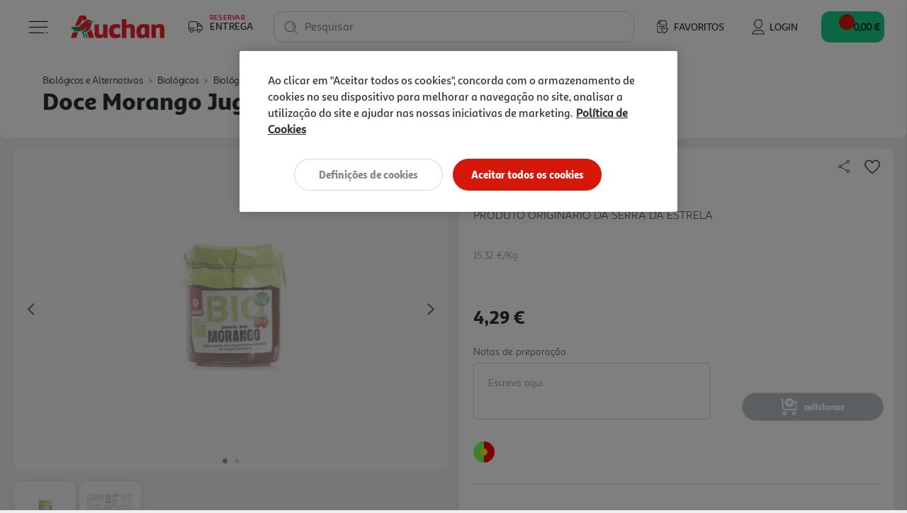

--- FILE ---
content_type: text/html;charset=UTF-8
request_url: https://www.auchan.pt/on/demandware.store/Sites-AuchanPT-Site/pt_PT/Page-IncludeHeaderMenu?t=
body_size: 9083
content:
<nav class="navbar bg-inverse col-12">

    
    <div class="close-menu clearfix">
        <div class="back pull-left">
            <button role="button" aria-label="Back to previous menu">
                <span class="caret-left"></span>

                
                


<svg class="auc-arrow--left enabled auc-icon--arrow-left-white" >
    <use xlink:href="/on/demandware.static/Sites-AuchanPT-Site/-/default/dw031c0f9c/images/icons/svg/arrows/spritemap.svg#icon-arrow-left-white" />
</svg>
                


<svg class="auc-arrow--left disabled auc-icon--arrow-left-gray" >
    <use xlink:href="/on/demandware.static/Sites-AuchanPT-Site/-/default/dw031c0f9c/images/icons/svg/arrows/spritemap.svg#icon-arrow-left-gray" />
</svg>
                <span class="auc-menu__back-category__text"> Voltar </span>
            </button>
        </div>
    </div>

    
    <div class="menu-group" role="navigation">
        <ul class="nav navbar-nav" role="menu">
            

                
                
                    
                        
                            <li class="nav-item dropdown" role="presentation">
                                <a href="/pt/folhetos/" id="menu-category-folhetos" class="nav-link" role="link" tabindex="0">
                                    <div class="auc-menu__category-icon">
                                        
                                            <img data-src="https://www.auchan.pt/on/demandware.static/-/Sites-auchan-pt-storefront-catalog/default/dwf08b931e/category_menu_imgs/2023-version/Folhetos.jpg" alt="Folhetos" title="Folhetos"/>
                                        
                                    </div>
                                    <div class="auc-menu__category">
                                        Folhetos
                                    </div>
                                </a>
                            </li>
                        
                    
                
                    
                        
                            <li class="nav-item dropdown" role="presentation">
                                <a href="/pt/promocoes-exclusivas-auchan/" id="menu-category-Promo&ccedil;&otilde;es exclusivas auchan" class="nav-link" role="link" tabindex="0">
                                    <div class="auc-menu__category-icon">
                                        
                                            <img data-src="https://www.auchan.pt/on/demandware.static/-/Sites-auchan-pt-storefront-catalog/default/dwfb09a448/category_menu_imgs/2023-version/Promos-Clube-Auchan-menu.jpg" alt="Promo&ccedil;&otilde;es Clube Auchan" title="Promo&ccedil;&otilde;es Clube Auchan"/>
                                        
                                    </div>
                                    <div class="auc-menu__category">
                                        Promo&ccedil;&otilde;es Clube Auchan
                                    </div>
                                </a>
                            </li>
                        
                    
                
                    
                        <li class="nav-item dropdown" role="presentation">
                            <a href="/pt/marcas-auchan/" id="menu-category-marcas-auchan" class="nav-link dropdown-toggle" role="button" data-toggle="dropdown" aria-haspopup="true" aria-expanded="false" tabindex="0">

                                
                                <div class="auc-menu__category-icon">
                                    
                                         <img data-src="https://www.auchan.pt/on/demandware.static/-/Sites-auchan-pt-storefront-catalog/default/dwe2c45112/category_menu_imgs/2023-version/marcas-auchan.jpg" alt="Marcas Auchan" title="Marcas Auchan"/>
                                    
                                </div>
                                <div class="auc-menu__category">
                                    Marcas Auchan
                                </div>

                                
                                


<svg class="auc-arrow--right auc-icon--arrow-right-gray" >
    <use xlink:href="/on/demandware.static/Sites-AuchanPT-Site/-/default/dw031c0f9c/images/icons/svg/arrows/spritemap.svg#icon-arrow-right-gray" />
</svg>
                            </a>

                            
                            











    <ul class="dropdown-menu" role="menu" aria-hidden="true" aria-label="marcas-auchan">

        
        <li class="dropdown-item top-category-link" role="presentation">
            <a href="/pt/marcas-auchan/" id="menu-all-marcas-auchan" class="nav-link auc-menu__category-all" role="button" aria-haspopup="false" aria-hidden="true" tabindex="0">
                Ver todos
                


<svg class="auc-arrow--right auc-icon--arrow-right-gray" >
    <use xlink:href="/on/demandware.static/Sites-AuchanPT-Site/-/default/dw031c0f9c/images/icons/svg/arrows/spritemap.svg#icon-arrow-right-gray" />
</svg>
            </a>
        </li>

        
        
            
                
                    <li class="dropdown-item" role="presentation">
                        <a href="/pt/marcas-auchan/actuel/" id="menu-subcategory-Actuel" role="menuitem" class="dropdown-link" tabindex="-1">
                            <div class="auc-menu__category">
                                Actuel
                            </div>
                        </a>
                    </li>
                
            
        
            
                
                    <li class="dropdown-item" role="presentation">
                        <a href="/pt/marcas-auchan/airport/" id="menu-subcategory-airport" role="menuitem" class="dropdown-link" tabindex="-1">
                            <div class="auc-menu__category">
                                Airport
                            </div>
                        </a>
                    </li>
                
            
        
            
                
                    <li class="dropdown-item" role="presentation">
                        <a href="/pt/marcas-auchan/auchan/" id="menu-subcategory-Auchan" role="menuitem" class="dropdown-link" tabindex="-1">
                            <div class="auc-menu__category">
                                Auchan
                            </div>
                        </a>
                    </li>
                
            
        
            
                
                    <li class="dropdown-item" role="presentation">
                        <a href="/pt/marcas-auchan/auchan-baby/" id="menu-subcategory-auchan-baby" role="menuitem" class="dropdown-link" tabindex="-1">
                            <div class="auc-menu__category">
                                Auchan Baby
                            </div>
                        </a>
                    </li>
                
            
        
            
                
                    <li class="dropdown-item" role="presentation">
                        <a href="/pt/marcas-auchan/auchan-collection/" id="menu-subcategory-auchan-collection" role="menuitem" class="dropdown-link" tabindex="-1">
                            <div class="auc-menu__category">
                                Auchan Collection
                            </div>
                        </a>
                    </li>
                
            
        
            
                <li class="dropdown-item dropdown" role="presentation" id="menu-subcategory-auchan-a-mesa">
                    <a href="/pt/marcas-auchan/auchan-a-mesa/" id="menu-subcategory-auchan-a-mesa" class="dropdown-link dropdown-toggle" role="button" data-toggle="dropdown" aria-haspopup="true" aria-expanded="false" tabindex="0">
                        <div class="auc-menu__category">
                            Auchan &agrave; Mesa
                        </div>

                        
                        


<svg class="auc-arrow--right auc-icon--arrow-right-gray" >
    <use xlink:href="/on/demandware.static/Sites-AuchanPT-Site/-/default/dw031c0f9c/images/icons/svg/arrows/spritemap.svg#icon-arrow-right-gray" />
</svg>
                    </a>

                    
                    <span class="auc-js-menu-item-placeholder" data-cgid="auchan-a-mesa">
                    </span>
                </li>
            
        
            
                
                    <li class="dropdown-item" role="presentation">
                        <a href="/pt/marcas-auchan/auchan-very-veggie/" id="menu-subcategory-auchan-veggie" role="menuitem" class="dropdown-link" tabindex="-1">
                            <div class="auc-menu__category">
                                Auchan Very Veggie
                            </div>
                        </a>
                    </li>
                
            
        
            
                
                    <li class="dropdown-item" role="presentation">
                        <a href="/pt/marcas-auchan/auchan-bio/" id="menu-subcategory-auchan-bio" role="menuitem" class="dropdown-link" tabindex="-1">
                            <div class="auc-menu__category">
                                Auchan Bio
                            </div>
                        </a>
                    </li>
                
            
        
            
                
                    <li class="dropdown-item" role="presentation">
                        <a href="/pt/marcas-auchan/cosmia/" id="menu-subcategory-Cosmia1" role="menuitem" class="dropdown-link" tabindex="-1">
                            <div class="auc-menu__category">
                                Cosmia
                            </div>
                        </a>
                    </li>
                
            
        
            
                
                    <li class="dropdown-item" role="presentation">
                        <a href="/pt/marcas-auchan/gardenstar/" id="menu-subcategory-gardenstar" role="menuitem" class="dropdown-link" tabindex="-1">
                            <div class="auc-menu__category">
                                Gardenstar
                            </div>
                        </a>
                    </li>
                
            
        
            
                
                    <li class="dropdown-item" role="presentation">
                        <a href="/pt/marcas-auchan/one-two-fun/" id="menu-subcategory-one-two-fun-cashback" role="menuitem" class="dropdown-link" tabindex="-1">
                            <div class="auc-menu__category">
                                One Two Fun
                            </div>
                        </a>
                    </li>
                
            
        
            
                
                    <li class="dropdown-item" role="presentation">
                        <a href="/pt/marcas-auchan/polegar/" id="menu-subcategory-polegar" role="menuitem" class="dropdown-link" tabindex="-1">
                            <div class="auc-menu__category">
                                Polegar
                            </div>
                        </a>
                    </li>
                
            
        
            
                
                    <li class="dropdown-item" role="presentation">
                        <a href="/pt/marcas-auchan/qilive/" id="menu-subcategory-Qilive1" role="menuitem" class="dropdown-link" tabindex="-1">
                            <div class="auc-menu__category">
                                Qilive
                            </div>
                        </a>
                    </li>
                
            
        
            
                
                    <li class="dropdown-item" role="presentation">
                        <a href="/pt/marcas-auchan/auchan-better-life/" id="menu-subcategory-Auchan-Better-Life" role="menuitem" class="dropdown-link" tabindex="-1">
                            <div class="auc-menu__category">
                                Auchan Better Life
                            </div>
                        </a>
                    </li>
                
            
        
            
                
                    <li class="dropdown-item" role="presentation">
                        <a href="/pt/marcas-auchan/auchan-saude-e-bem-estar/" id="menu-subcategory-Auchan-Saude-e-Bem-Estar" role="menuitem" class="dropdown-link" tabindex="-1">
                            <div class="auc-menu__category">
                                Auchan Sa&uacute;de e Bem Estar
                            </div>
                        </a>
                    </li>
                
            
        
    </ul>


                        </li>
                    
                
                    
                        
                            <li class="nav-item dropdown" role="presentation">
                                <a href="/pt/sabores-auchan/" id="menu-category-Sabores-Auchan" class="nav-link" role="link" tabindex="0">
                                    <div class="auc-menu__category-icon">
                                        
                                            <img data-src="https://www.auchan.pt/on/demandware.static/-/Sites-auchan-pt-storefront-catalog/default/dw1dbe5bde/category_menu_imgs/2023-version/sabores-auchan.jpg" alt="Sabores Auchan" title="Sabores Auchan"/>
                                        
                                    </div>
                                    <div class="auc-menu__category">
                                        Sabores Auchan
                                    </div>
                                </a>
                            </li>
                        
                    
                
                    
                        <li class="nav-item dropdown" role="presentation">
                            <a href="/pt/produtos-frescos/" id="menu-category-produtos-frescos" class="nav-link dropdown-toggle" role="button" data-toggle="dropdown" aria-haspopup="true" aria-expanded="false" tabindex="0">

                                
                                <div class="auc-menu__category-icon">
                                    
                                         <img data-src="https://www.auchan.pt/on/demandware.static/-/Sites-auchan-pt-storefront-catalog/default/dw349ddb2c/category_menu_imgs/2023-version/Frescos.jpg" alt="Produtos Frescos" title="Produtos Frescos"/>
                                    
                                </div>
                                <div class="auc-menu__category">
                                    Produtos Frescos
                                </div>

                                
                                


<svg class="auc-arrow--right auc-icon--arrow-right-gray" >
    <use xlink:href="/on/demandware.static/Sites-AuchanPT-Site/-/default/dw031c0f9c/images/icons/svg/arrows/spritemap.svg#icon-arrow-right-gray" />
</svg>
                            </a>

                            
                            











    <ul class="dropdown-menu" role="menu" aria-hidden="true" aria-label="produtos-frescos">

        
        <li class="dropdown-item top-category-link" role="presentation">
            <a href="/pt/produtos-frescos/" id="menu-all-produtos-frescos" class="nav-link auc-menu__category-all" role="button" aria-haspopup="false" aria-hidden="true" tabindex="0">
                Ver todos
                


<svg class="auc-arrow--right auc-icon--arrow-right-gray" >
    <use xlink:href="/on/demandware.static/Sites-AuchanPT-Site/-/default/dw031c0f9c/images/icons/svg/arrows/spritemap.svg#icon-arrow-right-gray" />
</svg>
            </a>
        </li>

        
        
            
                <li class="dropdown-item dropdown" role="presentation" id="menu-subcategory-legumes">
                    <a href="/pt/produtos-frescos/legumes/" id="menu-subcategory-legumes" class="dropdown-link dropdown-toggle" role="button" data-toggle="dropdown" aria-haspopup="true" aria-expanded="false" tabindex="0">
                        <div class="auc-menu__category">
                            Legumes
                        </div>

                        
                        


<svg class="auc-arrow--right auc-icon--arrow-right-gray" >
    <use xlink:href="/on/demandware.static/Sites-AuchanPT-Site/-/default/dw031c0f9c/images/icons/svg/arrows/spritemap.svg#icon-arrow-right-gray" />
</svg>
                    </a>

                    
                    <span class="auc-js-menu-item-placeholder" data-cgid="legumes">
                    </span>
                </li>
            
        
            
                <li class="dropdown-item dropdown" role="presentation" id="menu-subcategory-fruta">
                    <a href="/pt/produtos-frescos/fruta/" id="menu-subcategory-fruta" class="dropdown-link dropdown-toggle" role="button" data-toggle="dropdown" aria-haspopup="true" aria-expanded="false" tabindex="0">
                        <div class="auc-menu__category">
                            Fruta
                        </div>

                        
                        


<svg class="auc-arrow--right auc-icon--arrow-right-gray" >
    <use xlink:href="/on/demandware.static/Sites-AuchanPT-Site/-/default/dw031c0f9c/images/icons/svg/arrows/spritemap.svg#icon-arrow-right-gray" />
</svg>
                    </a>

                    
                    <span class="auc-js-menu-item-placeholder" data-cgid="fruta">
                    </span>
                </li>
            
        
            
                <li class="dropdown-item dropdown" role="presentation" id="menu-subcategory-padaria">
                    <a href="/pt/produtos-frescos/padaria/" id="menu-subcategory-padaria" class="dropdown-link dropdown-toggle" role="button" data-toggle="dropdown" aria-haspopup="true" aria-expanded="false" tabindex="0">
                        <div class="auc-menu__category">
                            Padaria
                        </div>

                        
                        


<svg class="auc-arrow--right auc-icon--arrow-right-gray" >
    <use xlink:href="/on/demandware.static/Sites-AuchanPT-Site/-/default/dw031c0f9c/images/icons/svg/arrows/spritemap.svg#icon-arrow-right-gray" />
</svg>
                    </a>

                    
                    <span class="auc-js-menu-item-placeholder" data-cgid="padaria">
                    </span>
                </li>
            
        
            
                <li class="dropdown-item dropdown" role="presentation" id="menu-subcategory-pastelaria">
                    <a href="/pt/produtos-frescos/pastelaria/" id="menu-subcategory-pastelaria" class="dropdown-link dropdown-toggle" role="button" data-toggle="dropdown" aria-haspopup="true" aria-expanded="false" tabindex="0">
                        <div class="auc-menu__category">
                            Pastelaria
                        </div>

                        
                        


<svg class="auc-arrow--right auc-icon--arrow-right-gray" >
    <use xlink:href="/on/demandware.static/Sites-AuchanPT-Site/-/default/dw031c0f9c/images/icons/svg/arrows/spritemap.svg#icon-arrow-right-gray" />
</svg>
                    </a>

                    
                    <span class="auc-js-menu-item-placeholder" data-cgid="pastelaria">
                    </span>
                </li>
            
        
            
                <li class="dropdown-item dropdown" role="presentation" id="menu-subcategory-peixaria">
                    <a href="/pt/produtos-frescos/peixaria/" id="menu-subcategory-peixaria" class="dropdown-link dropdown-toggle" role="button" data-toggle="dropdown" aria-haspopup="true" aria-expanded="false" tabindex="0">
                        <div class="auc-menu__category">
                            Peixaria
                        </div>

                        
                        


<svg class="auc-arrow--right auc-icon--arrow-right-gray" >
    <use xlink:href="/on/demandware.static/Sites-AuchanPT-Site/-/default/dw031c0f9c/images/icons/svg/arrows/spritemap.svg#icon-arrow-right-gray" />
</svg>
                    </a>

                    
                    <span class="auc-js-menu-item-placeholder" data-cgid="peixaria">
                    </span>
                </li>
            
        
            
                <li class="dropdown-item dropdown" role="presentation" id="menu-subcategory-talho">
                    <a href="/pt/produtos-frescos/talho/" id="menu-subcategory-talho" class="dropdown-link dropdown-toggle" role="button" data-toggle="dropdown" aria-haspopup="true" aria-expanded="false" tabindex="0">
                        <div class="auc-menu__category">
                            Talho
                        </div>

                        
                        


<svg class="auc-arrow--right auc-icon--arrow-right-gray" >
    <use xlink:href="/on/demandware.static/Sites-AuchanPT-Site/-/default/dw031c0f9c/images/icons/svg/arrows/spritemap.svg#icon-arrow-right-gray" />
</svg>
                    </a>

                    
                    <span class="auc-js-menu-item-placeholder" data-cgid="talho">
                    </span>
                </li>
            
        
            
                <li class="dropdown-item dropdown" role="presentation" id="menu-subcategory-charcutaria">
                    <a href="/pt/produtos-frescos/charcutaria/" id="menu-subcategory-charcutaria" class="dropdown-link dropdown-toggle" role="button" data-toggle="dropdown" aria-haspopup="true" aria-expanded="false" tabindex="0">
                        <div class="auc-menu__category">
                            Charcutaria
                        </div>

                        
                        


<svg class="auc-arrow--right auc-icon--arrow-right-gray" >
    <use xlink:href="/on/demandware.static/Sites-AuchanPT-Site/-/default/dw031c0f9c/images/icons/svg/arrows/spritemap.svg#icon-arrow-right-gray" />
</svg>
                    </a>

                    
                    <span class="auc-js-menu-item-placeholder" data-cgid="charcutaria">
                    </span>
                </li>
            
        
            
                <li class="dropdown-item dropdown" role="presentation" id="menu-subcategory-queijaria">
                    <a href="/pt/produtos-frescos/queijaria/" id="menu-subcategory-queijaria" class="dropdown-link dropdown-toggle" role="button" data-toggle="dropdown" aria-haspopup="true" aria-expanded="false" tabindex="0">
                        <div class="auc-menu__category">
                            Queijaria
                        </div>

                        
                        


<svg class="auc-arrow--right auc-icon--arrow-right-gray" >
    <use xlink:href="/on/demandware.static/Sites-AuchanPT-Site/-/default/dw031c0f9c/images/icons/svg/arrows/spritemap.svg#icon-arrow-right-gray" />
</svg>
                    </a>

                    
                    <span class="auc-js-menu-item-placeholder" data-cgid="queijaria">
                    </span>
                </li>
            
        
            
                <li class="dropdown-item dropdown" role="presentation" id="menu-subcategory-ovos-1-1">
                    <a href="/pt/produtos-frescos/ovos/" id="menu-subcategory-ovos-1-1" class="dropdown-link dropdown-toggle" role="button" data-toggle="dropdown" aria-haspopup="true" aria-expanded="false" tabindex="0">
                        <div class="auc-menu__category">
                            Ovos
                        </div>

                        
                        


<svg class="auc-arrow--right auc-icon--arrow-right-gray" >
    <use xlink:href="/on/demandware.static/Sites-AuchanPT-Site/-/default/dw031c0f9c/images/icons/svg/arrows/spritemap.svg#icon-arrow-right-gray" />
</svg>
                    </a>

                    
                    <span class="auc-js-menu-item-placeholder" data-cgid="ovos-1-1">
                    </span>
                </li>
            
        
            
                <li class="dropdown-item dropdown" role="presentation" id="menu-subcategory-gastronomia">
                    <a href="/pt/produtos-frescos/gastronomia/" id="menu-subcategory-gastronomia" class="dropdown-link dropdown-toggle" role="button" data-toggle="dropdown" aria-haspopup="true" aria-expanded="false" tabindex="0">
                        <div class="auc-menu__category">
                            Gastronomia
                        </div>

                        
                        


<svg class="auc-arrow--right auc-icon--arrow-right-gray" >
    <use xlink:href="/on/demandware.static/Sites-AuchanPT-Site/-/default/dw031c0f9c/images/icons/svg/arrows/spritemap.svg#icon-arrow-right-gray" />
</svg>
                    </a>

                    
                    <span class="auc-js-menu-item-placeholder" data-cgid="gastronomia">
                    </span>
                </li>
            
        
    </ul>


                        </li>
                    
                
                    
                        <li class="nav-item dropdown" role="presentation">
                            <a href="/pt/alimentacao/" id="menu-category-alimentacao-" class="nav-link dropdown-toggle" role="button" data-toggle="dropdown" aria-haspopup="true" aria-expanded="false" tabindex="0">

                                
                                <div class="auc-menu__category-icon">
                                    
                                         <img data-src="https://www.auchan.pt/on/demandware.static/-/Sites-auchan-pt-storefront-catalog/default/dw82f8a925/category_menu_imgs/2023-version/Alimentacao.jpg" alt="Alimenta&ccedil;&atilde;o" title="Alimenta&ccedil;&atilde;o"/>
                                    
                                </div>
                                <div class="auc-menu__category">
                                    Alimenta&ccedil;&atilde;o
                                </div>

                                
                                


<svg class="auc-arrow--right auc-icon--arrow-right-gray" >
    <use xlink:href="/on/demandware.static/Sites-AuchanPT-Site/-/default/dw031c0f9c/images/icons/svg/arrows/spritemap.svg#icon-arrow-right-gray" />
</svg>
                            </a>

                            
                            











    <ul class="dropdown-menu" role="menu" aria-hidden="true" aria-label="alimentacao-">

        
        <li class="dropdown-item top-category-link" role="presentation">
            <a href="/pt/alimentacao/" id="menu-all-alimentacao-" class="nav-link auc-menu__category-all" role="button" aria-haspopup="false" aria-hidden="true" tabindex="0">
                Ver todos
                


<svg class="auc-arrow--right auc-icon--arrow-right-gray" >
    <use xlink:href="/on/demandware.static/Sites-AuchanPT-Site/-/default/dw031c0f9c/images/icons/svg/arrows/spritemap.svg#icon-arrow-right-gray" />
</svg>
            </a>
        </li>

        
        
            
                <li class="dropdown-item dropdown" role="presentation" id="menu-subcategory-mercearia">
                    <a href="/pt/alimentacao/mercearia/" id="menu-subcategory-mercearia" class="dropdown-link dropdown-toggle" role="button" data-toggle="dropdown" aria-haspopup="true" aria-expanded="false" tabindex="0">
                        <div class="auc-menu__category">
                            Mercearia
                        </div>

                        
                        


<svg class="auc-arrow--right auc-icon--arrow-right-gray" >
    <use xlink:href="/on/demandware.static/Sites-AuchanPT-Site/-/default/dw031c0f9c/images/icons/svg/arrows/spritemap.svg#icon-arrow-right-gray" />
</svg>
                    </a>

                    
                    <span class="auc-js-menu-item-placeholder" data-cgid="mercearia">
                    </span>
                </li>
            
        
            
                <li class="dropdown-item dropdown" role="presentation" id="menu-subcategory-sabores-do-mundo">
                    <a href="/pt/alimentacao/sabores-do-mundo/" id="menu-subcategory-sabores-do-mundo" class="dropdown-link dropdown-toggle" role="button" data-toggle="dropdown" aria-haspopup="true" aria-expanded="false" tabindex="0">
                        <div class="auc-menu__category">
                            Sabores do Mundo
                        </div>

                        
                        


<svg class="auc-arrow--right auc-icon--arrow-right-gray" >
    <use xlink:href="/on/demandware.static/Sites-AuchanPT-Site/-/default/dw031c0f9c/images/icons/svg/arrows/spritemap.svg#icon-arrow-right-gray" />
</svg>
                    </a>

                    
                    <span class="auc-js-menu-item-placeholder" data-cgid="sabores-do-mundo">
                    </span>
                </li>
            
        
            
                <li class="dropdown-item dropdown" role="presentation" id="menu-subcategory-congelados">
                    <a href="/pt/alimentacao/congelados/" id="menu-subcategory-congelados" class="dropdown-link dropdown-toggle" role="button" data-toggle="dropdown" aria-haspopup="true" aria-expanded="false" tabindex="0">
                        <div class="auc-menu__category">
                            Congelados
                        </div>

                        
                        


<svg class="auc-arrow--right auc-icon--arrow-right-gray" >
    <use xlink:href="/on/demandware.static/Sites-AuchanPT-Site/-/default/dw031c0f9c/images/icons/svg/arrows/spritemap.svg#icon-arrow-right-gray" />
</svg>
                    </a>

                    
                    <span class="auc-js-menu-item-placeholder" data-cgid="congelados">
                    </span>
                </li>
            
        
            
                <li class="dropdown-item dropdown" role="presentation" id="menu-subcategory-produtos-lacteos">
                    <a href="/pt/alimentacao/produtos-lacteos/" id="menu-subcategory-produtos-lacteos" class="dropdown-link dropdown-toggle" role="button" data-toggle="dropdown" aria-haspopup="true" aria-expanded="false" tabindex="0">
                        <div class="auc-menu__category">
                            Produtos L&aacute;cteos
                        </div>

                        
                        


<svg class="auc-arrow--right auc-icon--arrow-right-gray" >
    <use xlink:href="/on/demandware.static/Sites-AuchanPT-Site/-/default/dw031c0f9c/images/icons/svg/arrows/spritemap.svg#icon-arrow-right-gray" />
</svg>
                    </a>

                    
                    <span class="auc-js-menu-item-placeholder" data-cgid="produtos-lacteos">
                    </span>
                </li>
            
        
            
                <li class="dropdown-item dropdown" role="presentation" id="menu-subcategory-future-taste">
                    <a href="/pt/alimentacao/future-taste/" id="menu-subcategory-future-taste" class="dropdown-link dropdown-toggle" role="button" data-toggle="dropdown" aria-haspopup="true" aria-expanded="false" tabindex="0">
                        <div class="auc-menu__category">
                            Future Taste
                        </div>

                        
                        


<svg class="auc-arrow--right auc-icon--arrow-right-gray" >
    <use xlink:href="/on/demandware.static/Sites-AuchanPT-Site/-/default/dw031c0f9c/images/icons/svg/arrows/spritemap.svg#icon-arrow-right-gray" />
</svg>
                    </a>

                    
                    <span class="auc-js-menu-item-placeholder" data-cgid="future-taste">
                    </span>
                </li>
            
        
    </ul>


                        </li>
                    
                
                    
                        <li class="nav-item dropdown" role="presentation">
                            <a href="/pt/bebidas-e-garrafeira/" id="menu-category-bebidas-e-garrafeira" class="nav-link dropdown-toggle" role="button" data-toggle="dropdown" aria-haspopup="true" aria-expanded="false" tabindex="0">

                                
                                <div class="auc-menu__category-icon">
                                    
                                         <img data-src="https://www.auchan.pt/on/demandware.static/-/Sites-auchan-pt-storefront-catalog/default/dw6d10824c/category_menu_imgs/2023-version/Bebidas.jpg" alt="Bebidas e Garrafeira" title="Bebidas e Garrafeira"/>
                                    
                                </div>
                                <div class="auc-menu__category">
                                    Bebidas e Garrafeira
                                </div>

                                
                                


<svg class="auc-arrow--right auc-icon--arrow-right-gray" >
    <use xlink:href="/on/demandware.static/Sites-AuchanPT-Site/-/default/dw031c0f9c/images/icons/svg/arrows/spritemap.svg#icon-arrow-right-gray" />
</svg>
                            </a>

                            
                            











    <ul class="dropdown-menu" role="menu" aria-hidden="true" aria-label="bebidas-e-garrafeira">

        
        <li class="dropdown-item top-category-link" role="presentation">
            <a href="/pt/bebidas-e-garrafeira/" id="menu-all-bebidas-e-garrafeira" class="nav-link auc-menu__category-all" role="button" aria-haspopup="false" aria-hidden="true" tabindex="0">
                Ver todos
                


<svg class="auc-arrow--right auc-icon--arrow-right-gray" >
    <use xlink:href="/on/demandware.static/Sites-AuchanPT-Site/-/default/dw031c0f9c/images/icons/svg/arrows/spritemap.svg#icon-arrow-right-gray" />
</svg>
            </a>
        </li>

        
        
            
                <li class="dropdown-item dropdown" role="presentation" id="menu-subcategory-aguas">
                    <a href="/pt/bebidas-e-garrafeira/aguas/" id="menu-subcategory-aguas" class="dropdown-link dropdown-toggle" role="button" data-toggle="dropdown" aria-haspopup="true" aria-expanded="false" tabindex="0">
                        <div class="auc-menu__category">
                            &Aacute;guas
                        </div>

                        
                        


<svg class="auc-arrow--right auc-icon--arrow-right-gray" >
    <use xlink:href="/on/demandware.static/Sites-AuchanPT-Site/-/default/dw031c0f9c/images/icons/svg/arrows/spritemap.svg#icon-arrow-right-gray" />
</svg>
                    </a>

                    
                    <span class="auc-js-menu-item-placeholder" data-cgid="aguas">
                    </span>
                </li>
            
        
            
                <li class="dropdown-item dropdown" role="presentation" id="menu-subcategory-refrigerantes">
                    <a href="/pt/bebidas-e-garrafeira/refrigerantes/" id="menu-subcategory-refrigerantes" class="dropdown-link dropdown-toggle" role="button" data-toggle="dropdown" aria-haspopup="true" aria-expanded="false" tabindex="0">
                        <div class="auc-menu__category">
                            Refrigerantes
                        </div>

                        
                        


<svg class="auc-arrow--right auc-icon--arrow-right-gray" >
    <use xlink:href="/on/demandware.static/Sites-AuchanPT-Site/-/default/dw031c0f9c/images/icons/svg/arrows/spritemap.svg#icon-arrow-right-gray" />
</svg>
                    </a>

                    
                    <span class="auc-js-menu-item-placeholder" data-cgid="refrigerantes">
                    </span>
                </li>
            
        
            
                <li class="dropdown-item dropdown" role="presentation" id="menu-subcategory-aguas-t&oacute;nicas-e-ginger-ale">
                    <a href="/pt/bebidas-e-garrafeira/aguas-tonicas-e-ginger-ale/" id="menu-subcategory-aguas-t&oacute;nicas-e-ginger-ale" class="dropdown-link dropdown-toggle" role="button" data-toggle="dropdown" aria-haspopup="true" aria-expanded="false" tabindex="0">
                        <div class="auc-menu__category">
                            &Aacute;guas T&oacute;nicas e Ginger Ale
                        </div>

                        
                        


<svg class="auc-arrow--right auc-icon--arrow-right-gray" >
    <use xlink:href="/on/demandware.static/Sites-AuchanPT-Site/-/default/dw031c0f9c/images/icons/svg/arrows/spritemap.svg#icon-arrow-right-gray" />
</svg>
                    </a>

                    
                    <span class="auc-js-menu-item-placeholder" data-cgid="aguas-t&oacute;nicas-e-ginger-ale">
                    </span>
                </li>
            
        
            
                
                    <li class="dropdown-item" role="presentation">
                        <a href="/pt/bebidas-e-garrafeira/energeticas/" id="menu-subcategory-energeticos" role="menuitem" class="dropdown-link" tabindex="-1">
                            <div class="auc-menu__category">
                                Energ&eacute;ticas
                            </div>
                        </a>
                    </li>
                
            
        
            
                <li class="dropdown-item dropdown" role="presentation" id="menu-subcategory-sumos-e-nectares">
                    <a href="/pt/bebidas-e-garrafeira/sumos-e-nectares/" id="menu-subcategory-sumos-e-nectares" class="dropdown-link dropdown-toggle" role="button" data-toggle="dropdown" aria-haspopup="true" aria-expanded="false" tabindex="0">
                        <div class="auc-menu__category">
                            Sumos e N&eacute;ctares
                        </div>

                        
                        


<svg class="auc-arrow--right auc-icon--arrow-right-gray" >
    <use xlink:href="/on/demandware.static/Sites-AuchanPT-Site/-/default/dw031c0f9c/images/icons/svg/arrows/spritemap.svg#icon-arrow-right-gray" />
</svg>
                    </a>

                    
                    <span class="auc-js-menu-item-placeholder" data-cgid="sumos-e-nectares">
                    </span>
                </li>
            
        
            
                <li class="dropdown-item dropdown" role="presentation" id="menu-subcategory-cervejas">
                    <a href="/pt/bebidas-e-garrafeira/cervejas-e-sidras/" id="menu-subcategory-cervejas" class="dropdown-link dropdown-toggle" role="button" data-toggle="dropdown" aria-haspopup="true" aria-expanded="false" tabindex="0">
                        <div class="auc-menu__category">
                            Cervejas e Sidras
                        </div>

                        
                        


<svg class="auc-arrow--right auc-icon--arrow-right-gray" >
    <use xlink:href="/on/demandware.static/Sites-AuchanPT-Site/-/default/dw031c0f9c/images/icons/svg/arrows/spritemap.svg#icon-arrow-right-gray" />
</svg>
                    </a>

                    
                    <span class="auc-js-menu-item-placeholder" data-cgid="cervejas">
                    </span>
                </li>
            
        
            
                <li class="dropdown-item dropdown" role="presentation" id="menu-subcategory-garrafeira">
                    <a href="/pt/bebidas-e-garrafeira/garrafeira/" id="menu-subcategory-garrafeira" class="dropdown-link dropdown-toggle" role="button" data-toggle="dropdown" aria-haspopup="true" aria-expanded="false" tabindex="0">
                        <div class="auc-menu__category">
                            Garrafeira
                        </div>

                        
                        


<svg class="auc-arrow--right auc-icon--arrow-right-gray" >
    <use xlink:href="/on/demandware.static/Sites-AuchanPT-Site/-/default/dw031c0f9c/images/icons/svg/arrows/spritemap.svg#icon-arrow-right-gray" />
</svg>
                    </a>

                    
                    <span class="auc-js-menu-item-placeholder" data-cgid="garrafeira">
                    </span>
                </li>
            
        
            
                
                    <li class="dropdown-item" role="presentation">
                        <a href="/pt/bebidas-e-garrafeira/acessorios-de-vinho-e-bar/" id="menu-subcategory-acessorios-de-vinho-bar" role="menuitem" class="dropdown-link" tabindex="-1">
                            <div class="auc-menu__category">
                                Acess&oacute;rios de Vinho e Bar
                            </div>
                        </a>
                    </li>
                
            
        
    </ul>


                        </li>
                    
                
                    
                        <li class="nav-item dropdown" role="presentation">
                            <a href="/pt/biologicos-e-alternativas/" id="menu-category-biologico-e-escolhas-alimentares" class="nav-link dropdown-toggle" role="button" data-toggle="dropdown" aria-haspopup="true" aria-expanded="false" tabindex="0">

                                
                                <div class="auc-menu__category-icon">
                                    
                                         <img data-src="https://www.auchan.pt/on/demandware.static/-/Sites-auchan-pt-storefront-catalog/default/dw77f872c4/category_menu_imgs/2023-version/Bio.jpg" alt="Biol&oacute;gicos e Alternativas" title="Biol&oacute;gicos e Alternativas"/>
                                    
                                </div>
                                <div class="auc-menu__category">
                                    Biol&oacute;gicos e Alternativas
                                </div>

                                
                                


<svg class="auc-arrow--right auc-icon--arrow-right-gray" >
    <use xlink:href="/on/demandware.static/Sites-AuchanPT-Site/-/default/dw031c0f9c/images/icons/svg/arrows/spritemap.svg#icon-arrow-right-gray" />
</svg>
                            </a>

                            
                            











    <ul class="dropdown-menu" role="menu" aria-hidden="true" aria-label="biologico-e-escolhas-alimentares">

        
        <li class="dropdown-item top-category-link" role="presentation">
            <a href="/pt/biologicos-e-alternativas/" id="menu-all-biologico-e-escolhas-alimentares" class="nav-link auc-menu__category-all" role="button" aria-haspopup="false" aria-hidden="true" tabindex="0">
                Ver todos
                


<svg class="auc-arrow--right auc-icon--arrow-right-gray" >
    <use xlink:href="/on/demandware.static/Sites-AuchanPT-Site/-/default/dw031c0f9c/images/icons/svg/arrows/spritemap.svg#icon-arrow-right-gray" />
</svg>
            </a>
        </li>

        
        
            
                <li class="dropdown-item dropdown" role="presentation" id="menu-subcategory-biologicos-1">
                    <a href="/pt/biologicos-e-alternativas/biologicos/" id="menu-subcategory-biologicos-1" class="dropdown-link dropdown-toggle" role="button" data-toggle="dropdown" aria-haspopup="true" aria-expanded="false" tabindex="0">
                        <div class="auc-menu__category">
                            Biol&oacute;gicos
                        </div>

                        
                        


<svg class="auc-arrow--right auc-icon--arrow-right-gray" >
    <use xlink:href="/on/demandware.static/Sites-AuchanPT-Site/-/default/dw031c0f9c/images/icons/svg/arrows/spritemap.svg#icon-arrow-right-gray" />
</svg>
                    </a>

                    
                    <span class="auc-js-menu-item-placeholder" data-cgid="biologicos-1">
                    </span>
                </li>
            
        
            
                <li class="dropdown-item dropdown" role="presentation" id="menu-subcategory-vegan-1">
                    <a href="/pt/biologicos-e-alternativas/vegan/" id="menu-subcategory-vegan-1" class="dropdown-link dropdown-toggle" role="button" data-toggle="dropdown" aria-haspopup="true" aria-expanded="false" tabindex="0">
                        <div class="auc-menu__category">
                            Vegan
                        </div>

                        
                        


<svg class="auc-arrow--right auc-icon--arrow-right-gray" >
    <use xlink:href="/on/demandware.static/Sites-AuchanPT-Site/-/default/dw031c0f9c/images/icons/svg/arrows/spritemap.svg#icon-arrow-right-gray" />
</svg>
                    </a>

                    
                    <span class="auc-js-menu-item-placeholder" data-cgid="vegan-1">
                    </span>
                </li>
            
        
            
                
                    <li class="dropdown-item" role="presentation">
                        <a href="/pt/biologicos-e-alternativas/alimentacao-vegetariana/" id="menu-subcategory-alimentacao-vegetariana" role="menuitem" class="dropdown-link" tabindex="-1">
                            <div class="auc-menu__category">
                                Alimenta&ccedil;&atilde;o Vegetariana
                            </div>
                        </a>
                    </li>
                
            
        
            
                <li class="dropdown-item dropdown" role="presentation" id="menu-subcategory-sem-gluten">
                    <a href="/pt/biologicos-e-alternativas/sem-gluten/" id="menu-subcategory-sem-gluten" class="dropdown-link dropdown-toggle" role="button" data-toggle="dropdown" aria-haspopup="true" aria-expanded="false" tabindex="0">
                        <div class="auc-menu__category">
                            Sem Gl&uacute;ten
                        </div>

                        
                        


<svg class="auc-arrow--right auc-icon--arrow-right-gray" >
    <use xlink:href="/on/demandware.static/Sites-AuchanPT-Site/-/default/dw031c0f9c/images/icons/svg/arrows/spritemap.svg#icon-arrow-right-gray" />
</svg>
                    </a>

                    
                    <span class="auc-js-menu-item-placeholder" data-cgid="sem-gluten">
                    </span>
                </li>
            
        
            
                <li class="dropdown-item dropdown" role="presentation" id="menu-subcategory-sem_lactose-1">
                    <a href="/pt/biologicos-e-alternativas/sem-lactose/" id="menu-subcategory-sem_lactose-1" class="dropdown-link dropdown-toggle" role="button" data-toggle="dropdown" aria-haspopup="true" aria-expanded="false" tabindex="0">
                        <div class="auc-menu__category">
                            Sem Lactose
                        </div>

                        
                        


<svg class="auc-arrow--right auc-icon--arrow-right-gray" >
    <use xlink:href="/on/demandware.static/Sites-AuchanPT-Site/-/default/dw031c0f9c/images/icons/svg/arrows/spritemap.svg#icon-arrow-right-gray" />
</svg>
                    </a>

                    
                    <span class="auc-js-menu-item-placeholder" data-cgid="sem_lactose-1">
                    </span>
                </li>
            
        
            
                <li class="dropdown-item dropdown" role="presentation" id="menu-subcategory-sem-acucar-adicionado">
                    <a href="/pt/biologicos-e-alternativas/sem-acucar-adicionado/" id="menu-subcategory-sem-acucar-adicionado" class="dropdown-link dropdown-toggle" role="button" data-toggle="dropdown" aria-haspopup="true" aria-expanded="false" tabindex="0">
                        <div class="auc-menu__category">
                            Sem A&ccedil;&uacute;car Adicionado
                        </div>

                        
                        


<svg class="auc-arrow--right auc-icon--arrow-right-gray" >
    <use xlink:href="/on/demandware.static/Sites-AuchanPT-Site/-/default/dw031c0f9c/images/icons/svg/arrows/spritemap.svg#icon-arrow-right-gray" />
</svg>
                    </a>

                    
                    <span class="auc-js-menu-item-placeholder" data-cgid="sem-acucar-adicionado">
                    </span>
                </li>
            
        
            
                <li class="dropdown-item dropdown" role="presentation" id="menu-subcategory-nutricao-desportiva-1">
                    <a href="/pt/biologicos-e-alternativas/nutricao-desportiva/" id="menu-subcategory-nutricao-desportiva-1" class="dropdown-link dropdown-toggle" role="button" data-toggle="dropdown" aria-haspopup="true" aria-expanded="false" tabindex="0">
                        <div class="auc-menu__category">
                            Nutri&ccedil;&atilde;o Desportiva
                        </div>

                        
                        


<svg class="auc-arrow--right auc-icon--arrow-right-gray" >
    <use xlink:href="/on/demandware.static/Sites-AuchanPT-Site/-/default/dw031c0f9c/images/icons/svg/arrows/spritemap.svg#icon-arrow-right-gray" />
</svg>
                    </a>

                    
                    <span class="auc-js-menu-item-placeholder" data-cgid="nutricao-desportiva-1">
                    </span>
                </li>
            
        
    </ul>


                        </li>
                    
                
                    
                        <li class="nav-item dropdown" role="presentation">
                            <a href="/pt/limpeza-e-cuidados-do-lar/" id="menu-category-limpeza-da-casa-e-roupa" class="nav-link dropdown-toggle" role="button" data-toggle="dropdown" aria-haspopup="true" aria-expanded="false" tabindex="0">

                                
                                <div class="auc-menu__category-icon">
                                    
                                         <img data-src="https://www.auchan.pt/on/demandware.static/-/Sites-auchan-pt-storefront-catalog/default/dw9ca5672d/category_menu_imgs/2023-version/Limpeza.jpg" alt="Limpeza e Cuidados do Lar" title="Limpeza e Cuidados do Lar"/>
                                    
                                </div>
                                <div class="auc-menu__category">
                                    Limpeza e Cuidados do Lar
                                </div>

                                
                                


<svg class="auc-arrow--right auc-icon--arrow-right-gray" >
    <use xlink:href="/on/demandware.static/Sites-AuchanPT-Site/-/default/dw031c0f9c/images/icons/svg/arrows/spritemap.svg#icon-arrow-right-gray" />
</svg>
                            </a>

                            
                            











    <ul class="dropdown-menu" role="menu" aria-hidden="true" aria-label="limpeza-da-casa-e-roupa">

        
        <li class="dropdown-item top-category-link" role="presentation">
            <a href="/pt/limpeza-e-cuidados-do-lar/" id="menu-all-limpeza-da-casa-e-roupa" class="nav-link auc-menu__category-all" role="button" aria-haspopup="false" aria-hidden="true" tabindex="0">
                Ver todos
                


<svg class="auc-arrow--right auc-icon--arrow-right-gray" >
    <use xlink:href="/on/demandware.static/Sites-AuchanPT-Site/-/default/dw031c0f9c/images/icons/svg/arrows/spritemap.svg#icon-arrow-right-gray" />
</svg>
            </a>
        </li>

        
        
            
                <li class="dropdown-item dropdown" role="presentation" id="menu-subcategory-limpeza-casa">
                    <a href="/pt/limpeza-e-cuidados-do-lar/limpeza-casa/" id="menu-subcategory-limpeza-casa" class="dropdown-link dropdown-toggle" role="button" data-toggle="dropdown" aria-haspopup="true" aria-expanded="false" tabindex="0">
                        <div class="auc-menu__category">
                            Limpeza Casa
                        </div>

                        
                        


<svg class="auc-arrow--right auc-icon--arrow-right-gray" >
    <use xlink:href="/on/demandware.static/Sites-AuchanPT-Site/-/default/dw031c0f9c/images/icons/svg/arrows/spritemap.svg#icon-arrow-right-gray" />
</svg>
                    </a>

                    
                    <span class="auc-js-menu-item-placeholder" data-cgid="limpeza-casa">
                    </span>
                </li>
            
        
            
                <li class="dropdown-item dropdown" role="presentation" id="menu-subcategory-limpeza-casa-de-banho">
                    <a href="/pt/limpeza-e-cuidados-do-lar/limpeza-casa-de-banho/" id="menu-subcategory-limpeza-casa-de-banho" class="dropdown-link dropdown-toggle" role="button" data-toggle="dropdown" aria-haspopup="true" aria-expanded="false" tabindex="0">
                        <div class="auc-menu__category">
                            Limpeza Casa de Banho
                        </div>

                        
                        


<svg class="auc-arrow--right auc-icon--arrow-right-gray" >
    <use xlink:href="/on/demandware.static/Sites-AuchanPT-Site/-/default/dw031c0f9c/images/icons/svg/arrows/spritemap.svg#icon-arrow-right-gray" />
</svg>
                    </a>

                    
                    <span class="auc-js-menu-item-placeholder" data-cgid="limpeza-casa-de-banho">
                    </span>
                </li>
            
        
            
                <li class="dropdown-item dropdown" role="presentation" id="menu-subcategory-limpeza-cozinha">
                    <a href="/pt/limpeza-e-cuidados-do-lar/limpeza-cozinha/" id="menu-subcategory-limpeza-cozinha" class="dropdown-link dropdown-toggle" role="button" data-toggle="dropdown" aria-haspopup="true" aria-expanded="false" tabindex="0">
                        <div class="auc-menu__category">
                            Limpeza Cozinha
                        </div>

                        
                        


<svg class="auc-arrow--right auc-icon--arrow-right-gray" >
    <use xlink:href="/on/demandware.static/Sites-AuchanPT-Site/-/default/dw031c0f9c/images/icons/svg/arrows/spritemap.svg#icon-arrow-right-gray" />
</svg>
                    </a>

                    
                    <span class="auc-js-menu-item-placeholder" data-cgid="limpeza-cozinha">
                    </span>
                </li>
            
        
            
                <li class="dropdown-item dropdown" role="presentation" id="menu-subcategory-limpeza-roupa">
                    <a href="/pt/limpeza-e-cuidados-do-lar/limpeza-e-tratamento-de-roupa/" id="menu-subcategory-limpeza-roupa" class="dropdown-link dropdown-toggle" role="button" data-toggle="dropdown" aria-haspopup="true" aria-expanded="false" tabindex="0">
                        <div class="auc-menu__category">
                            Limpeza e Tratamento de Roupa
                        </div>

                        
                        


<svg class="auc-arrow--right auc-icon--arrow-right-gray" >
    <use xlink:href="/on/demandware.static/Sites-AuchanPT-Site/-/default/dw031c0f9c/images/icons/svg/arrows/spritemap.svg#icon-arrow-right-gray" />
</svg>
                    </a>

                    
                    <span class="auc-js-menu-item-placeholder" data-cgid="limpeza-roupa">
                    </span>
                </li>
            
        
            
                <li class="dropdown-item dropdown" role="presentation" id="menu-subcategory-limpeza-ecologica-e-desinfe&ccedil;&atilde;o">
                    <a href="/pt/limpeza-e-cuidados-do-lar/limpeza-ecologica/" id="menu-subcategory-limpeza-ecologica-e-desinfe&ccedil;&atilde;o" class="dropdown-link dropdown-toggle" role="button" data-toggle="dropdown" aria-haspopup="true" aria-expanded="false" tabindex="0">
                        <div class="auc-menu__category">
                            Limpeza Ecol&oacute;gica
                        </div>

                        
                        


<svg class="auc-arrow--right auc-icon--arrow-right-gray" >
    <use xlink:href="/on/demandware.static/Sites-AuchanPT-Site/-/default/dw031c0f9c/images/icons/svg/arrows/spritemap.svg#icon-arrow-right-gray" />
</svg>
                    </a>

                    
                    <span class="auc-js-menu-item-placeholder" data-cgid="limpeza-ecologica-e-desinfe&ccedil;&atilde;o">
                    </span>
                </li>
            
        
            
                
                    <li class="dropdown-item" role="presentation">
                        <a href="/pt/limpeza-e-cuidados-do-lar/conservacao-de-alimentos/" id="menu-subcategory-conserva&ccedil;&atilde;o-de-alimentos" role="menuitem" class="dropdown-link" tabindex="-1">
                            <div class="auc-menu__category">
                                Conserva&ccedil;&atilde;o de Alimentos
                            </div>
                        </a>
                    </li>
                
            
        
            
                <li class="dropdown-item dropdown" role="presentation" id="menu-subcategory-sacos-baldes-lixo">
                    <a href="/pt/limpeza-e-cuidados-do-lar/sacos-e-baldes-de-lixo/" id="menu-subcategory-sacos-baldes-lixo" class="dropdown-link dropdown-toggle" role="button" data-toggle="dropdown" aria-haspopup="true" aria-expanded="false" tabindex="0">
                        <div class="auc-menu__category">
                            Sacos e Baldes de Lixo
                        </div>

                        
                        


<svg class="auc-arrow--right auc-icon--arrow-right-gray" >
    <use xlink:href="/on/demandware.static/Sites-AuchanPT-Site/-/default/dw031c0f9c/images/icons/svg/arrows/spritemap.svg#icon-arrow-right-gray" />
</svg>
                    </a>

                    
                    <span class="auc-js-menu-item-placeholder" data-cgid="sacos-baldes-lixo">
                    </span>
                </li>
            
        
            
                <li class="dropdown-item dropdown" role="presentation" id="menu-subcategory-esfregonas-mopas-vassouras">
                    <a href="/pt/limpeza-e-cuidados-do-lar/esfregonas-mopas-e-vassouras/" id="menu-subcategory-esfregonas-mopas-vassouras" class="dropdown-link dropdown-toggle" role="button" data-toggle="dropdown" aria-haspopup="true" aria-expanded="false" tabindex="0">
                        <div class="auc-menu__category">
                            Esfregonas, Mopas e Vassouras
                        </div>

                        
                        


<svg class="auc-arrow--right auc-icon--arrow-right-gray" >
    <use xlink:href="/on/demandware.static/Sites-AuchanPT-Site/-/default/dw031c0f9c/images/icons/svg/arrows/spritemap.svg#icon-arrow-right-gray" />
</svg>
                    </a>

                    
                    <span class="auc-js-menu-item-placeholder" data-cgid="esfregonas-mopas-vassouras">
                    </span>
                </li>
            
        
            
                <li class="dropdown-item dropdown" role="presentation" id="menu-subcategory-ambientadores_e_velas">
                    <a href="/pt/limpeza-e-cuidados-do-lar/ambientadores-e-velas/" id="menu-subcategory-ambientadores_e_velas" class="dropdown-link dropdown-toggle" role="button" data-toggle="dropdown" aria-haspopup="true" aria-expanded="false" tabindex="0">
                        <div class="auc-menu__category">
                            Ambientadores e Velas
                        </div>

                        
                        


<svg class="auc-arrow--right auc-icon--arrow-right-gray" >
    <use xlink:href="/on/demandware.static/Sites-AuchanPT-Site/-/default/dw031c0f9c/images/icons/svg/arrows/spritemap.svg#icon-arrow-right-gray" />
</svg>
                    </a>

                    
                    <span class="auc-js-menu-item-placeholder" data-cgid="ambientadores_e_velas">
                    </span>
                </li>
            
        
            
                
                    <li class="dropdown-item" role="presentation">
                        <a href="/pt/limpeza-e-cuidados-do-lar/limpeza-especial-animais/" id="menu-subcategory-limpeza-especial-animais" role="menuitem" class="dropdown-link" tabindex="-1">
                            <div class="auc-menu__category">
                                Limpeza Especial Animais
                            </div>
                        </a>
                    </li>
                
            
        
    </ul>


                        </li>
                    
                
                    
                        <li class="nav-item dropdown" role="presentation">
                            <a href="/pt/beleza-e-higiene/" id="menu-category-beleza-higiene-e-bebe" class="nav-link dropdown-toggle" role="button" data-toggle="dropdown" aria-haspopup="true" aria-expanded="false" tabindex="0">

                                
                                <div class="auc-menu__category-icon">
                                    
                                         <img data-src="https://www.auchan.pt/on/demandware.static/-/Sites-auchan-pt-storefront-catalog/default/dwea23d09c/category_menu_imgs/2023-version/beleza-e-higiene.jpg" alt="Beleza e Higiene" title="Beleza e Higiene"/>
                                    
                                </div>
                                <div class="auc-menu__category">
                                    Beleza e Higiene
                                </div>

                                
                                


<svg class="auc-arrow--right auc-icon--arrow-right-gray" >
    <use xlink:href="/on/demandware.static/Sites-AuchanPT-Site/-/default/dw031c0f9c/images/icons/svg/arrows/spritemap.svg#icon-arrow-right-gray" />
</svg>
                            </a>

                            
                            











    <ul class="dropdown-menu" role="menu" aria-hidden="true" aria-label="beleza-higiene-e-bebe">

        
        <li class="dropdown-item top-category-link" role="presentation">
            <a href="/pt/beleza-e-higiene/" id="menu-all-beleza-higiene-e-bebe" class="nav-link auc-menu__category-all" role="button" aria-haspopup="false" aria-hidden="true" tabindex="0">
                Ver todos
                


<svg class="auc-arrow--right auc-icon--arrow-right-gray" >
    <use xlink:href="/on/demandware.static/Sites-AuchanPT-Site/-/default/dw031c0f9c/images/icons/svg/arrows/spritemap.svg#icon-arrow-right-gray" />
</svg>
            </a>
        </li>

        
        
            
                <li class="dropdown-item dropdown" role="presentation" id="menu-subcategory-higiene-oral">
                    <a href="/pt/beleza-e-higiene/higiene-oral/" id="menu-subcategory-higiene-oral" class="dropdown-link dropdown-toggle" role="button" data-toggle="dropdown" aria-haspopup="true" aria-expanded="false" tabindex="0">
                        <div class="auc-menu__category">
                            Higiene Oral
                        </div>

                        
                        


<svg class="auc-arrow--right auc-icon--arrow-right-gray" >
    <use xlink:href="/on/demandware.static/Sites-AuchanPT-Site/-/default/dw031c0f9c/images/icons/svg/arrows/spritemap.svg#icon-arrow-right-gray" />
</svg>
                    </a>

                    
                    <span class="auc-js-menu-item-placeholder" data-cgid="higiene-oral">
                    </span>
                </li>
            
        
            
                <li class="dropdown-item dropdown" role="presentation" id="menu-subcategory-cuidados-solares">
                    <a href="/pt/beleza-e-higiene/cuidados-solares/" id="menu-subcategory-cuidados-solares" class="dropdown-link dropdown-toggle" role="button" data-toggle="dropdown" aria-haspopup="true" aria-expanded="false" tabindex="0">
                        <div class="auc-menu__category">
                            Cuidados Solares
                        </div>

                        
                        


<svg class="auc-arrow--right auc-icon--arrow-right-gray" >
    <use xlink:href="/on/demandware.static/Sites-AuchanPT-Site/-/default/dw031c0f9c/images/icons/svg/arrows/spritemap.svg#icon-arrow-right-gray" />
</svg>
                    </a>

                    
                    <span class="auc-js-menu-item-placeholder" data-cgid="cuidados-solares">
                    </span>
                </li>
            
        
            
                <li class="dropdown-item dropdown" role="presentation" id="menu-subcategory-amaciadores-e-mascaras-de-cabelo">
                    <a href="/pt/beleza-e-higiene/amaciadores-e-mascaras-de-cabelo/" id="menu-subcategory-amaciadores-e-mascaras-de-cabelo" class="dropdown-link dropdown-toggle" role="button" data-toggle="dropdown" aria-haspopup="true" aria-expanded="false" tabindex="0">
                        <div class="auc-menu__category">
                            Amaciadores e M&aacute;scaras de Cabelo
                        </div>

                        
                        


<svg class="auc-arrow--right auc-icon--arrow-right-gray" >
    <use xlink:href="/on/demandware.static/Sites-AuchanPT-Site/-/default/dw031c0f9c/images/icons/svg/arrows/spritemap.svg#icon-arrow-right-gray" />
</svg>
                    </a>

                    
                    <span class="auc-js-menu-item-placeholder" data-cgid="amaciadores-e-mascaras-de-cabelo">
                    </span>
                </li>
            
        
            
                <li class="dropdown-item dropdown" role="presentation" id="menu-subcategory-champo-e-colora&ccedil;&atilde;o">
                    <a href="/pt/beleza-e-higiene/champo-e-coloracao/" id="menu-subcategory-champo-e-colora&ccedil;&atilde;o" class="dropdown-link dropdown-toggle" role="button" data-toggle="dropdown" aria-haspopup="true" aria-expanded="false" tabindex="0">
                        <div class="auc-menu__category">
                            Champ&ocirc; e Colora&ccedil;&atilde;o
                        </div>

                        
                        


<svg class="auc-arrow--right auc-icon--arrow-right-gray" >
    <use xlink:href="/on/demandware.static/Sites-AuchanPT-Site/-/default/dw031c0f9c/images/icons/svg/arrows/spritemap.svg#icon-arrow-right-gray" />
</svg>
                    </a>

                    
                    <span class="auc-js-menu-item-placeholder" data-cgid="champo-e-colora&ccedil;&atilde;o">
                    </span>
                </li>
            
        
            
                <li class="dropdown-item dropdown" role="presentation" id="menu-subcategory-cremes-de-corpo-e-rosto">
                    <a href="/pt/beleza-e-higiene/cremes-de-corpo-e-rosto/" id="menu-subcategory-cremes-de-corpo-e-rosto" class="dropdown-link dropdown-toggle" role="button" data-toggle="dropdown" aria-haspopup="true" aria-expanded="false" tabindex="0">
                        <div class="auc-menu__category">
                            Cremes de Corpo e Rosto
                        </div>

                        
                        


<svg class="auc-arrow--right auc-icon--arrow-right-gray" >
    <use xlink:href="/on/demandware.static/Sites-AuchanPT-Site/-/default/dw031c0f9c/images/icons/svg/arrows/spritemap.svg#icon-arrow-right-gray" />
</svg>
                    </a>

                    
                    <span class="auc-js-menu-item-placeholder" data-cgid="cremes-de-corpo-e-rosto">
                    </span>
                </li>
            
        
            
                <li class="dropdown-item dropdown" role="presentation" id="menu-subcategory-produtos-para-cabelo">
                    <a href="/pt/beleza-e-higiene/produtos-para-cabelo/" id="menu-subcategory-produtos-para-cabelo" class="dropdown-link dropdown-toggle" role="button" data-toggle="dropdown" aria-haspopup="true" aria-expanded="false" tabindex="0">
                        <div class="auc-menu__category">
                            Produtos para Cabelo
                        </div>

                        
                        


<svg class="auc-arrow--right auc-icon--arrow-right-gray" >
    <use xlink:href="/on/demandware.static/Sites-AuchanPT-Site/-/default/dw031c0f9c/images/icons/svg/arrows/spritemap.svg#icon-arrow-right-gray" />
</svg>
                    </a>

                    
                    <span class="auc-js-menu-item-placeholder" data-cgid="produtos-para-cabelo">
                    </span>
                </li>
            
        
            
                <li class="dropdown-item dropdown" role="presentation" id="menu-subcategory-cuidados-de-saude-1">
                    <a href="/pt/beleza-e-higiene/cuidados-de-saude/" id="menu-subcategory-cuidados-de-saude-1" class="dropdown-link dropdown-toggle" role="button" data-toggle="dropdown" aria-haspopup="true" aria-expanded="false" tabindex="0">
                        <div class="auc-menu__category">
                            Cuidados de Sa&uacute;de
                        </div>

                        
                        


<svg class="auc-arrow--right auc-icon--arrow-right-gray" >
    <use xlink:href="/on/demandware.static/Sites-AuchanPT-Site/-/default/dw031c0f9c/images/icons/svg/arrows/spritemap.svg#icon-arrow-right-gray" />
</svg>
                    </a>

                    
                    <span class="auc-js-menu-item-placeholder" data-cgid="cuidados-de-saude-1">
                    </span>
                </li>
            
        
            
                <li class="dropdown-item dropdown" role="presentation" id="menu-subcategory-depilatorios">
                    <a href="/pt/beleza-e-higiene/depilatorios/" id="menu-subcategory-depilatorios" class="dropdown-link dropdown-toggle" role="button" data-toggle="dropdown" aria-haspopup="true" aria-expanded="false" tabindex="0">
                        <div class="auc-menu__category">
                            Depilat&oacute;rios
                        </div>

                        
                        


<svg class="auc-arrow--right auc-icon--arrow-right-gray" >
    <use xlink:href="/on/demandware.static/Sites-AuchanPT-Site/-/default/dw031c0f9c/images/icons/svg/arrows/spritemap.svg#icon-arrow-right-gray" />
</svg>
                    </a>

                    
                    <span class="auc-js-menu-item-placeholder" data-cgid="depilatorios">
                    </span>
                </li>
            
        
            
                <li class="dropdown-item dropdown" role="presentation" id="menu-subcategory-perfumaria-biologica">
                    <a href="/pt/beleza-e-higiene/perfumaria-biologica/" id="menu-subcategory-perfumaria-biologica" class="dropdown-link dropdown-toggle" role="button" data-toggle="dropdown" aria-haspopup="true" aria-expanded="false" tabindex="0">
                        <div class="auc-menu__category">
                            Perfumaria Biol&oacute;gica
                        </div>

                        
                        


<svg class="auc-arrow--right auc-icon--arrow-right-gray" >
    <use xlink:href="/on/demandware.static/Sites-AuchanPT-Site/-/default/dw031c0f9c/images/icons/svg/arrows/spritemap.svg#icon-arrow-right-gray" />
</svg>
                    </a>

                    
                    <span class="auc-js-menu-item-placeholder" data-cgid="perfumaria-biologica">
                    </span>
                </li>
            
        
            
                <li class="dropdown-item dropdown" role="presentation" id="menu-subcategory-desodorizantes">
                    <a href="/pt/beleza-e-higiene/desodorizantes/" id="menu-subcategory-desodorizantes" class="dropdown-link dropdown-toggle" role="button" data-toggle="dropdown" aria-haspopup="true" aria-expanded="false" tabindex="0">
                        <div class="auc-menu__category">
                            Desodorizantes
                        </div>

                        
                        


<svg class="auc-arrow--right auc-icon--arrow-right-gray" >
    <use xlink:href="/on/demandware.static/Sites-AuchanPT-Site/-/default/dw031c0f9c/images/icons/svg/arrows/spritemap.svg#icon-arrow-right-gray" />
</svg>
                    </a>

                    
                    <span class="auc-js-menu-item-placeholder" data-cgid="desodorizantes">
                    </span>
                </li>
            
        
            
                <li class="dropdown-item dropdown" role="presentation" id="menu-subcategory-gel-de-banho-e-sabonete">
                    <a href="/pt/beleza-e-higiene/gel-de-banho-e-sabonete/" id="menu-subcategory-gel-de-banho-e-sabonete" class="dropdown-link dropdown-toggle" role="button" data-toggle="dropdown" aria-haspopup="true" aria-expanded="false" tabindex="0">
                        <div class="auc-menu__category">
                            Gel de Banho e Sabonete
                        </div>

                        
                        


<svg class="auc-arrow--right auc-icon--arrow-right-gray" >
    <use xlink:href="/on/demandware.static/Sites-AuchanPT-Site/-/default/dw031c0f9c/images/icons/svg/arrows/spritemap.svg#icon-arrow-right-gray" />
</svg>
                    </a>

                    
                    <span class="auc-js-menu-item-placeholder" data-cgid="gel-de-banho-e-sabonete">
                    </span>
                </li>
            
        
            
                <li class="dropdown-item dropdown" role="presentation" id="menu-subcategory-higiene-e-cuidado-homem">
                    <a href="/pt/beleza-e-higiene/higiene-e-cuidado-homem/" id="menu-subcategory-higiene-e-cuidado-homem" class="dropdown-link dropdown-toggle" role="button" data-toggle="dropdown" aria-haspopup="true" aria-expanded="false" tabindex="0">
                        <div class="auc-menu__category">
                            Higiene e Cuidado Homem
                        </div>

                        
                        


<svg class="auc-arrow--right auc-icon--arrow-right-gray" >
    <use xlink:href="/on/demandware.static/Sites-AuchanPT-Site/-/default/dw031c0f9c/images/icons/svg/arrows/spritemap.svg#icon-arrow-right-gray" />
</svg>
                    </a>

                    
                    <span class="auc-js-menu-item-placeholder" data-cgid="higiene-e-cuidado-homem">
                    </span>
                </li>
            
        
            
                <li class="dropdown-item dropdown" role="presentation" id="menu-subcategory-incontinencia">
                    <a href="/pt/beleza-e-higiene/incontinencia/" id="menu-subcategory-incontinencia" class="dropdown-link dropdown-toggle" role="button" data-toggle="dropdown" aria-haspopup="true" aria-expanded="false" tabindex="0">
                        <div class="auc-menu__category">
                            Incontin&ecirc;ncia
                        </div>

                        
                        


<svg class="auc-arrow--right auc-icon--arrow-right-gray" >
    <use xlink:href="/on/demandware.static/Sites-AuchanPT-Site/-/default/dw031c0f9c/images/icons/svg/arrows/spritemap.svg#icon-arrow-right-gray" />
</svg>
                    </a>

                    
                    <span class="auc-js-menu-item-placeholder" data-cgid="incontinencia">
                    </span>
                </li>
            
        
            
                <li class="dropdown-item dropdown" role="presentation" id="menu-subcategory-papel-higi&eacute;nico-e-len&ccedil;os-papel">
                    <a href="/pt/beleza-e-higiene/papel-higienico-e-lencos-papel/" id="menu-subcategory-papel-higi&eacute;nico-e-len&ccedil;os-papel" class="dropdown-link dropdown-toggle" role="button" data-toggle="dropdown" aria-haspopup="true" aria-expanded="false" tabindex="0">
                        <div class="auc-menu__category">
                            Papel Higi&eacute;nico e Len&ccedil;os Papel
                        </div>

                        
                        


<svg class="auc-arrow--right auc-icon--arrow-right-gray" >
    <use xlink:href="/on/demandware.static/Sites-AuchanPT-Site/-/default/dw031c0f9c/images/icons/svg/arrows/spritemap.svg#icon-arrow-right-gray" />
</svg>
                    </a>

                    
                    <span class="auc-js-menu-item-placeholder" data-cgid="papel-higi&eacute;nico-e-len&ccedil;os-papel">
                    </span>
                </li>
            
        
            
                <li class="dropdown-item dropdown" role="presentation" id="menu-subcategory-higiene-feminina">
                    <a href="/pt/beleza-e-higiene/higiene-feminina/" id="menu-subcategory-higiene-feminina" class="dropdown-link dropdown-toggle" role="button" data-toggle="dropdown" aria-haspopup="true" aria-expanded="false" tabindex="0">
                        <div class="auc-menu__category">
                            Higiene Feminina
                        </div>

                        
                        


<svg class="auc-arrow--right auc-icon--arrow-right-gray" >
    <use xlink:href="/on/demandware.static/Sites-AuchanPT-Site/-/default/dw031c0f9c/images/icons/svg/arrows/spritemap.svg#icon-arrow-right-gray" />
</svg>
                    </a>

                    
                    <span class="auc-js-menu-item-placeholder" data-cgid="higiene-feminina">
                    </span>
                </li>
            
        
            
                <li class="dropdown-item dropdown" role="presentation" id="menu-subcategory-maquilhagem-e-perfumes">
                    <a href="/pt/beleza-e-higiene/maquilhagem-e-perfumes/" id="menu-subcategory-maquilhagem-e-perfumes" class="dropdown-link dropdown-toggle" role="button" data-toggle="dropdown" aria-haspopup="true" aria-expanded="false" tabindex="0">
                        <div class="auc-menu__category">
                            Maquilhagem e Perfumes
                        </div>

                        
                        


<svg class="auc-arrow--right auc-icon--arrow-right-gray" >
    <use xlink:href="/on/demandware.static/Sites-AuchanPT-Site/-/default/dw031c0f9c/images/icons/svg/arrows/spritemap.svg#icon-arrow-right-gray" />
</svg>
                    </a>

                    
                    <span class="auc-js-menu-item-placeholder" data-cgid="maquilhagem-e-perfumes">
                    </span>
                </li>
            
        
    </ul>


                        </li>
                    
                
                    
                        <li class="nav-item dropdown" role="presentation">
                            <a href="/pt/o-mundo-do-bebe/" id="menu-category-o-mundo-do-bebe" class="nav-link dropdown-toggle" role="button" data-toggle="dropdown" aria-haspopup="true" aria-expanded="false" tabindex="0">

                                
                                <div class="auc-menu__category-icon">
                                    
                                         <img data-src="https://www.auchan.pt/on/demandware.static/-/Sites-auchan-pt-storefront-catalog/default/dwe8b679f7/category_menu_imgs/2023-version/Bebe.jpg" alt="O Mundo do Beb&eacute;" title="O Mundo do Beb&eacute;"/>
                                    
                                </div>
                                <div class="auc-menu__category">
                                    O Mundo do Beb&eacute;
                                </div>

                                
                                


<svg class="auc-arrow--right auc-icon--arrow-right-gray" >
    <use xlink:href="/on/demandware.static/Sites-AuchanPT-Site/-/default/dw031c0f9c/images/icons/svg/arrows/spritemap.svg#icon-arrow-right-gray" />
</svg>
                            </a>

                            
                            











    <ul class="dropdown-menu" role="menu" aria-hidden="true" aria-label="o-mundo-do-bebe">

        
        <li class="dropdown-item top-category-link" role="presentation">
            <a href="/pt/o-mundo-do-bebe/" id="menu-all-o-mundo-do-bebe" class="nav-link auc-menu__category-all" role="button" aria-haspopup="false" aria-hidden="true" tabindex="0">
                Ver todos
                


<svg class="auc-arrow--right auc-icon--arrow-right-gray" >
    <use xlink:href="/on/demandware.static/Sites-AuchanPT-Site/-/default/dw031c0f9c/images/icons/svg/arrows/spritemap.svg#icon-arrow-right-gray" />
</svg>
            </a>
        </li>

        
        
            
                <li class="dropdown-item dropdown" role="presentation" id="menu-subcategory-alimentacao-e-prepara&ccedil;&atilde;o">
                    <a href="/pt/o-mundo-do-bebe/preparacao-e-alimentacao-infantil/" id="menu-subcategory-alimentacao-e-prepara&ccedil;&atilde;o" class="dropdown-link dropdown-toggle" role="button" data-toggle="dropdown" aria-haspopup="true" aria-expanded="false" tabindex="0">
                        <div class="auc-menu__category">
                            Prepara&ccedil;&atilde;o e Alimenta&ccedil;&atilde;o Infantil
                        </div>

                        
                        


<svg class="auc-arrow--right auc-icon--arrow-right-gray" >
    <use xlink:href="/on/demandware.static/Sites-AuchanPT-Site/-/default/dw031c0f9c/images/icons/svg/arrows/spritemap.svg#icon-arrow-right-gray" />
</svg>
                    </a>

                    
                    <span class="auc-js-menu-item-placeholder" data-cgid="alimentacao-e-prepara&ccedil;&atilde;o">
                    </span>
                </li>
            
        
            
                <li class="dropdown-item dropdown" role="presentation" id="menu-subcategory-fraldas-e-toalhitas">
                    <a href="/pt/o-mundo-do-bebe/fraldas-e-toalhitas-de-bebe/" id="menu-subcategory-fraldas-e-toalhitas" class="dropdown-link dropdown-toggle" role="button" data-toggle="dropdown" aria-haspopup="true" aria-expanded="false" tabindex="0">
                        <div class="auc-menu__category">
                            Fraldas e Toalhitas de Beb&eacute;
                        </div>

                        
                        


<svg class="auc-arrow--right auc-icon--arrow-right-gray" >
    <use xlink:href="/on/demandware.static/Sites-AuchanPT-Site/-/default/dw031c0f9c/images/icons/svg/arrows/spritemap.svg#icon-arrow-right-gray" />
</svg>
                    </a>

                    
                    <span class="auc-js-menu-item-placeholder" data-cgid="fraldas-e-toalhitas">
                    </span>
                </li>
            
        
            
                <li class="dropdown-item dropdown" role="presentation" id="menu-subcategory-banho-higiene-1">
                    <a href="/pt/o-mundo-do-bebe/banho-e-higiene-do-bebe/" id="menu-subcategory-banho-higiene-1" class="dropdown-link dropdown-toggle" role="button" data-toggle="dropdown" aria-haspopup="true" aria-expanded="false" tabindex="0">
                        <div class="auc-menu__category">
                            Banho e Higiene do Beb&eacute;
                        </div>

                        
                        


<svg class="auc-arrow--right auc-icon--arrow-right-gray" >
    <use xlink:href="/on/demandware.static/Sites-AuchanPT-Site/-/default/dw031c0f9c/images/icons/svg/arrows/spritemap.svg#icon-arrow-right-gray" />
</svg>
                    </a>

                    
                    <span class="auc-js-menu-item-placeholder" data-cgid="banho-higiene-1">
                    </span>
                </li>
            
        
            
                <li class="dropdown-item dropdown" role="presentation" id="menu-subcategory-biberoes-chupetas">
                    <a href="/pt/o-mundo-do-bebe/biberoes-e-chupetas/" id="menu-subcategory-biberoes-chupetas" class="dropdown-link dropdown-toggle" role="button" data-toggle="dropdown" aria-haspopup="true" aria-expanded="false" tabindex="0">
                        <div class="auc-menu__category">
                            Biber&otilde;es e Chupetas
                        </div>

                        
                        


<svg class="auc-arrow--right auc-icon--arrow-right-gray" >
    <use xlink:href="/on/demandware.static/Sites-AuchanPT-Site/-/default/dw031c0f9c/images/icons/svg/arrows/spritemap.svg#icon-arrow-right-gray" />
</svg>
                    </a>

                    
                    <span class="auc-js-menu-item-placeholder" data-cgid="biberoes-chupetas">
                    </span>
                </li>
            
        
            
                <li class="dropdown-item dropdown" role="presentation" id="menu-subcategory-maternidade-amamentacao-1">
                    <a href="/pt/o-mundo-do-bebe/maternidade-e-amamentacao/" id="menu-subcategory-maternidade-amamentacao-1" class="dropdown-link dropdown-toggle" role="button" data-toggle="dropdown" aria-haspopup="true" aria-expanded="false" tabindex="0">
                        <div class="auc-menu__category">
                            Maternidade e Amamenta&ccedil;&atilde;o
                        </div>

                        
                        


<svg class="auc-arrow--right auc-icon--arrow-right-gray" >
    <use xlink:href="/on/demandware.static/Sites-AuchanPT-Site/-/default/dw031c0f9c/images/icons/svg/arrows/spritemap.svg#icon-arrow-right-gray" />
</svg>
                    </a>

                    
                    <span class="auc-js-menu-item-placeholder" data-cgid="maternidade-amamentacao-1">
                    </span>
                </li>
            
        
            
                <li class="dropdown-item dropdown" role="presentation" id="menu-subcategory-quarto-do-bebe">
                    <a href="/pt/o-mundo-do-bebe/quarto-do-bebe/" id="menu-subcategory-quarto-do-bebe" class="dropdown-link dropdown-toggle" role="button" data-toggle="dropdown" aria-haspopup="true" aria-expanded="false" tabindex="0">
                        <div class="auc-menu__category">
                            Quarto do Beb&eacute;
                        </div>

                        
                        


<svg class="auc-arrow--right auc-icon--arrow-right-gray" >
    <use xlink:href="/on/demandware.static/Sites-AuchanPT-Site/-/default/dw031c0f9c/images/icons/svg/arrows/spritemap.svg#icon-arrow-right-gray" />
</svg>
                    </a>

                    
                    <span class="auc-js-menu-item-placeholder" data-cgid="quarto-do-bebe">
                    </span>
                </li>
            
        
            
                <li class="dropdown-item dropdown" role="presentation" id="menu-subcategory-em-casa">
                    <a href="/pt/o-mundo-do-bebe/em-casa/" id="menu-subcategory-em-casa" class="dropdown-link dropdown-toggle" role="button" data-toggle="dropdown" aria-haspopup="true" aria-expanded="false" tabindex="0">
                        <div class="auc-menu__category">
                            Em Casa
                        </div>

                        
                        


<svg class="auc-arrow--right auc-icon--arrow-right-gray" >
    <use xlink:href="/on/demandware.static/Sites-AuchanPT-Site/-/default/dw031c0f9c/images/icons/svg/arrows/spritemap.svg#icon-arrow-right-gray" />
</svg>
                    </a>

                    
                    <span class="auc-js-menu-item-placeholder" data-cgid="em-casa">
                    </span>
                </li>
            
        
            
                <li class="dropdown-item dropdown" role="presentation" id="menu-subcategory-viagens-passeios">
                    <a href="/pt/o-mundo-do-bebe/viagens-e-passeios/" id="menu-subcategory-viagens-passeios" class="dropdown-link dropdown-toggle" role="button" data-toggle="dropdown" aria-haspopup="true" aria-expanded="false" tabindex="0">
                        <div class="auc-menu__category">
                            Viagens e Passeios
                        </div>

                        
                        


<svg class="auc-arrow--right auc-icon--arrow-right-gray" >
    <use xlink:href="/on/demandware.static/Sites-AuchanPT-Site/-/default/dw031c0f9c/images/icons/svg/arrows/spritemap.svg#icon-arrow-right-gray" />
</svg>
                    </a>

                    
                    <span class="auc-js-menu-item-placeholder" data-cgid="viagens-passeios">
                    </span>
                </li>
            
        
            
                <li class="dropdown-item dropdown" role="presentation" id="menu-subcategory-medicamento">
                    <a href="/pt/o-mundo-do-bebe/medicamentos/" id="menu-subcategory-medicamento" class="dropdown-link dropdown-toggle" role="button" data-toggle="dropdown" aria-haspopup="true" aria-expanded="false" tabindex="0">
                        <div class="auc-menu__category">
                            Medicamentos
                        </div>

                        
                        


<svg class="auc-arrow--right auc-icon--arrow-right-gray" >
    <use xlink:href="/on/demandware.static/Sites-AuchanPT-Site/-/default/dw031c0f9c/images/icons/svg/arrows/spritemap.svg#icon-arrow-right-gray" />
</svg>
                    </a>

                    
                    <span class="auc-js-menu-item-placeholder" data-cgid="medicamento">
                    </span>
                </li>
            
        
            
                <li class="dropdown-item dropdown" role="presentation" id="menu-subcategory-grandes-oportunidades">
                    <a href="/pt/o-mundo-do-bebe/grandes-oportunidades/" id="menu-subcategory-grandes-oportunidades" class="dropdown-link dropdown-toggle" role="button" data-toggle="dropdown" aria-haspopup="true" aria-expanded="false" tabindex="0">
                        <div class="auc-menu__category">
                            Grandes Oportunidades
                        </div>

                        
                        


<svg class="auc-arrow--right auc-icon--arrow-right-gray" >
    <use xlink:href="/on/demandware.static/Sites-AuchanPT-Site/-/default/dw031c0f9c/images/icons/svg/arrows/spritemap.svg#icon-arrow-right-gray" />
</svg>
                    </a>

                    
                    <span class="auc-js-menu-item-placeholder" data-cgid="grandes-oportunidades">
                    </span>
                </li>
            
        
            
                
                    <li class="dropdown-item" role="presentation">
                        <a href="/pt/o-mundo-do-bebe/brinquedos-e-livros-de-bebe/" id="menu-subcategory-brinquedos-livros-bebe" role="menuitem" class="dropdown-link" tabindex="-1">
                            <div class="auc-menu__category">
                                Brinquedos e Livros de Beb&eacute;
                            </div>
                        </a>
                    </li>
                
            
        
    </ul>


                        </li>
                    
                
                    
                        <li class="nav-item dropdown" role="presentation">
                            <a href="/pt/tecnologia-e-eletrodomesticos/" id="menu-category-tecnologia-e-eletrodomesticos" class="nav-link dropdown-toggle" role="button" data-toggle="dropdown" aria-haspopup="true" aria-expanded="false" tabindex="0">

                                
                                <div class="auc-menu__category-icon">
                                    
                                         <img data-src="https://www.auchan.pt/on/demandware.static/-/Sites-auchan-pt-storefront-catalog/default/dwec164f4b/category_menu_imgs/2023-version/Tecnologia.jpg" alt="Tecnologia e Eletrodom&eacute;sticos" title="Tecnologia e Eletrodom&eacute;sticos"/>
                                    
                                </div>
                                <div class="auc-menu__category">
                                    Tecnologia e Eletrodom&eacute;sticos
                                </div>

                                
                                


<svg class="auc-arrow--right auc-icon--arrow-right-gray" >
    <use xlink:href="/on/demandware.static/Sites-AuchanPT-Site/-/default/dw031c0f9c/images/icons/svg/arrows/spritemap.svg#icon-arrow-right-gray" />
</svg>
                            </a>

                            
                            











    <ul class="dropdown-menu" role="menu" aria-hidden="true" aria-label="tecnologia-e-eletrodomesticos">

        
        <li class="dropdown-item top-category-link" role="presentation">
            <a href="/pt/tecnologia-e-eletrodomesticos/" id="menu-all-tecnologia-e-eletrodomesticos" class="nav-link auc-menu__category-all" role="button" aria-haspopup="false" aria-hidden="true" tabindex="0">
                Ver todos
                


<svg class="auc-arrow--right auc-icon--arrow-right-gray" >
    <use xlink:href="/on/demandware.static/Sites-AuchanPT-Site/-/default/dw031c0f9c/images/icons/svg/arrows/spritemap.svg#icon-arrow-right-gray" />
</svg>
            </a>
        </li>

        
        
            
                <li class="dropdown-item dropdown" role="presentation" id="menu-subcategory-tecnologia">
                    <a href="/pt/tecnologia-e-eletrodomesticos/tecnologia/" id="menu-subcategory-tecnologia" class="dropdown-link dropdown-toggle" role="button" data-toggle="dropdown" aria-haspopup="true" aria-expanded="false" tabindex="0">
                        <div class="auc-menu__category">
                            Tecnologia
                        </div>

                        
                        


<svg class="auc-arrow--right auc-icon--arrow-right-gray" >
    <use xlink:href="/on/demandware.static/Sites-AuchanPT-Site/-/default/dw031c0f9c/images/icons/svg/arrows/spritemap.svg#icon-arrow-right-gray" />
</svg>
                    </a>

                    
                    <span class="auc-js-menu-item-placeholder" data-cgid="tecnologia">
                    </span>
                </li>
            
        
            
                <li class="dropdown-item dropdown" role="presentation" id="menu-subcategory-electrodomesticos">
                    <a href="/pt/tecnologia-e-eletrodomesticos/eletrodomesticos/" id="menu-subcategory-electrodomesticos" class="dropdown-link dropdown-toggle" role="button" data-toggle="dropdown" aria-haspopup="true" aria-expanded="false" tabindex="0">
                        <div class="auc-menu__category">
                            Eletrodom&eacute;sticos
                        </div>

                        
                        


<svg class="auc-arrow--right auc-icon--arrow-right-gray" >
    <use xlink:href="/on/demandware.static/Sites-AuchanPT-Site/-/default/dw031c0f9c/images/icons/svg/arrows/spritemap.svg#icon-arrow-right-gray" />
</svg>
                    </a>

                    
                    <span class="auc-js-menu-item-placeholder" data-cgid="electrodomesticos">
                    </span>
                </li>
            
        
            
                <li class="dropdown-item dropdown" role="presentation" id="menu-subcategory-climatizacao">
                    <a href="/pt/tecnologia-e-eletrodomesticos/climatizacao/" id="menu-subcategory-climatizacao" class="dropdown-link dropdown-toggle" role="button" data-toggle="dropdown" aria-haspopup="true" aria-expanded="false" tabindex="0">
                        <div class="auc-menu__category">
                            Climatiza&ccedil;&atilde;o
                        </div>

                        
                        


<svg class="auc-arrow--right auc-icon--arrow-right-gray" >
    <use xlink:href="/on/demandware.static/Sites-AuchanPT-Site/-/default/dw031c0f9c/images/icons/svg/arrows/spritemap.svg#icon-arrow-right-gray" />
</svg>
                    </a>

                    
                    <span class="auc-js-menu-item-placeholder" data-cgid="climatizacao">
                    </span>
                </li>
            
        
            
                
                    <li class="dropdown-item" role="presentation">
                        <a href="/pt/tecnologia-e-eletrodomesticos/best-deals/" id="menu-subcategory-bestdealtech" role="menuitem" class="dropdown-link" tabindex="-1">
                            <div class="auc-menu__category">
                                Best Deals
                            </div>
                        </a>
                    </li>
                
            
        
            
                
                    <li class="dropdown-item" role="presentation">
                        <a href="/pt/tecnologia-e-eletrodomesticos/imprimir-fotos-online/" id="menu-subcategory-imprimir-fotos-online" role="menuitem" class="dropdown-link" tabindex="-1">
                            <div class="auc-menu__category">
                                Imprimir fotos online
                            </div>
                        </a>
                    </li>
                
            
        
    </ul>


                        </li>
                    
                
                    
                        <li class="nav-item dropdown" role="presentation">
                            <a href="/pt/saude-e-bem-estar/" id="menu-category-saude-e-bem-estar" class="nav-link dropdown-toggle" role="button" data-toggle="dropdown" aria-haspopup="true" aria-expanded="false" tabindex="0">

                                
                                <div class="auc-menu__category-icon">
                                    
                                         <img data-src="https://www.auchan.pt/on/demandware.static/-/Sites-auchan-pt-storefront-catalog/default/dw1960e39a/category_menu_imgs/2023-version/Saude.jpg" alt="Sa&uacute;de e Bem Estar" title="Sa&uacute;de e Bem Estar"/>
                                    
                                </div>
                                <div class="auc-menu__category">
                                    Sa&uacute;de e Bem Estar
                                </div>

                                
                                


<svg class="auc-arrow--right auc-icon--arrow-right-gray" >
    <use xlink:href="/on/demandware.static/Sites-AuchanPT-Site/-/default/dw031c0f9c/images/icons/svg/arrows/spritemap.svg#icon-arrow-right-gray" />
</svg>
                            </a>

                            
                            











    <ul class="dropdown-menu" role="menu" aria-hidden="true" aria-label="saude-e-bem-estar">

        
        <li class="dropdown-item top-category-link" role="presentation">
            <a href="/pt/saude-e-bem-estar/" id="menu-all-saude-e-bem-estar" class="nav-link auc-menu__category-all" role="button" aria-haspopup="false" aria-hidden="true" tabindex="0">
                Ver todos
                


<svg class="auc-arrow--right auc-icon--arrow-right-gray" >
    <use xlink:href="/on/demandware.static/Sites-AuchanPT-Site/-/default/dw031c0f9c/images/icons/svg/arrows/spritemap.svg#icon-arrow-right-gray" />
</svg>
            </a>
        </li>

        
        
            
                <li class="dropdown-item dropdown" role="presentation" id="menu-subcategory-medicamentos-nao-sujeitos-receita-medica">
                    <a href="/pt/saude-e-bem-estar/medicamentos-nao-sujeitos-receita-medica/" id="menu-subcategory-medicamentos-nao-sujeitos-receita-medica" class="dropdown-link dropdown-toggle" role="button" data-toggle="dropdown" aria-haspopup="true" aria-expanded="false" tabindex="0">
                        <div class="auc-menu__category">
                            Medicamentos N&atilde;o Sujeitos Receita M&eacute;dica
                        </div>

                        
                        


<svg class="auc-arrow--right auc-icon--arrow-right-gray" >
    <use xlink:href="/on/demandware.static/Sites-AuchanPT-Site/-/default/dw031c0f9c/images/icons/svg/arrows/spritemap.svg#icon-arrow-right-gray" />
</svg>
                    </a>

                    
                    <span class="auc-js-menu-item-placeholder" data-cgid="medicamentos-nao-sujeitos-receita-medica">
                    </span>
                </li>
            
        
            
                <li class="dropdown-item dropdown" role="presentation" id="menu-subcategory-acessorios-de-saude">
                    <a href="/pt/saude-e-bem-estar/acessorios-de-saude/" id="menu-subcategory-acessorios-de-saude" class="dropdown-link dropdown-toggle" role="button" data-toggle="dropdown" aria-haspopup="true" aria-expanded="false" tabindex="0">
                        <div class="auc-menu__category">
                            Acess&oacute;rios de Sa&uacute;de
                        </div>

                        
                        


<svg class="auc-arrow--right auc-icon--arrow-right-gray" >
    <use xlink:href="/on/demandware.static/Sites-AuchanPT-Site/-/default/dw031c0f9c/images/icons/svg/arrows/spritemap.svg#icon-arrow-right-gray" />
</svg>
                    </a>

                    
                    <span class="auc-js-menu-item-placeholder" data-cgid="acessorios-de-saude">
                    </span>
                </li>
            
        
            
                <li class="dropdown-item dropdown" role="presentation" id="menu-subcategory-alimentacao-infantil">
                    <a href="/pt/saude-e-bem-estar/alimentacao-infantil/" id="menu-subcategory-alimentacao-infantil" class="dropdown-link dropdown-toggle" role="button" data-toggle="dropdown" aria-haspopup="true" aria-expanded="false" tabindex="0">
                        <div class="auc-menu__category">
                            Alimenta&ccedil;&atilde;o Infantil
                        </div>

                        
                        


<svg class="auc-arrow--right auc-icon--arrow-right-gray" >
    <use xlink:href="/on/demandware.static/Sites-AuchanPT-Site/-/default/dw031c0f9c/images/icons/svg/arrows/spritemap.svg#icon-arrow-right-gray" />
</svg>
                    </a>

                    
                    <span class="auc-js-menu-item-placeholder" data-cgid="alimentacao-infantil">
                    </span>
                </li>
            
        
            
                <li class="dropdown-item dropdown" role="presentation" id="menu-subcategory-cuidado-de-bebe">
                    <a href="/pt/saude-e-bem-estar/cuidados-de-bebe/" id="menu-subcategory-cuidado-de-bebe" class="dropdown-link dropdown-toggle" role="button" data-toggle="dropdown" aria-haspopup="true" aria-expanded="false" tabindex="0">
                        <div class="auc-menu__category">
                            Cuidados de Beb&eacute;
                        </div>

                        
                        


<svg class="auc-arrow--right auc-icon--arrow-right-gray" >
    <use xlink:href="/on/demandware.static/Sites-AuchanPT-Site/-/default/dw031c0f9c/images/icons/svg/arrows/spritemap.svg#icon-arrow-right-gray" />
</svg>
                    </a>

                    
                    <span class="auc-js-menu-item-placeholder" data-cgid="cuidado-de-bebe">
                    </span>
                </li>
            
        
            
                <li class="dropdown-item dropdown" role="presentation" id="menu-subcategory-cuidados-capilares">
                    <a href="/pt/saude-e-bem-estar/cuidados-capilares/" id="menu-subcategory-cuidados-capilares" class="dropdown-link dropdown-toggle" role="button" data-toggle="dropdown" aria-haspopup="true" aria-expanded="false" tabindex="0">
                        <div class="auc-menu__category">
                            Cuidados Capilares
                        </div>

                        
                        


<svg class="auc-arrow--right auc-icon--arrow-right-gray" >
    <use xlink:href="/on/demandware.static/Sites-AuchanPT-Site/-/default/dw031c0f9c/images/icons/svg/arrows/spritemap.svg#icon-arrow-right-gray" />
</svg>
                    </a>

                    
                    <span class="auc-js-menu-item-placeholder" data-cgid="cuidados-capilares">
                    </span>
                </li>
            
        
            
                
                    <li class="dropdown-item" role="presentation">
                        <a href="/pt/saude-e-bem-estar/maquilhagem/" id="menu-subcategory-maquilhagem" role="menuitem" class="dropdown-link" tabindex="-1">
                            <div class="auc-menu__category">
                                Maquilhagem
                            </div>
                        </a>
                    </li>
                
            
        
            
                <li class="dropdown-item dropdown" role="presentation" id="menu-subcategory-dermocosmetica-sbe">
                    <a href="/pt/saude-e-bem-estar/dermocosmetica/" id="menu-subcategory-dermocosmetica-sbe" class="dropdown-link dropdown-toggle" role="button" data-toggle="dropdown" aria-haspopup="true" aria-expanded="false" tabindex="0">
                        <div class="auc-menu__category">
                            Dermocosm&eacute;tica
                        </div>

                        
                        


<svg class="auc-arrow--right auc-icon--arrow-right-gray" >
    <use xlink:href="/on/demandware.static/Sites-AuchanPT-Site/-/default/dw031c0f9c/images/icons/svg/arrows/spritemap.svg#icon-arrow-right-gray" />
</svg>
                    </a>

                    
                    <span class="auc-js-menu-item-placeholder" data-cgid="dermocosmetica-sbe">
                    </span>
                </li>
            
        
            
                
                    <li class="dropdown-item" role="presentation">
                        <a href="/pt/saude-e-bem-estar/emagrecimento/" id="menu-subcategory-emagrecimento" role="menuitem" class="dropdown-link" tabindex="-1">
                            <div class="auc-menu__category">
                                Emagrecimento
                            </div>
                        </a>
                    </li>
                
            
        
            
                <li class="dropdown-item dropdown" role="presentation" id="menu-subcategory-higiene-corporal">
                    <a href="/pt/saude-e-bem-estar/higiene-corporal/" id="menu-subcategory-higiene-corporal" class="dropdown-link dropdown-toggle" role="button" data-toggle="dropdown" aria-haspopup="true" aria-expanded="false" tabindex="0">
                        <div class="auc-menu__category">
                            Higiene Corporal
                        </div>

                        
                        


<svg class="auc-arrow--right auc-icon--arrow-right-gray" >
    <use xlink:href="/on/demandware.static/Sites-AuchanPT-Site/-/default/dw031c0f9c/images/icons/svg/arrows/spritemap.svg#icon-arrow-right-gray" />
</svg>
                    </a>

                    
                    <span class="auc-js-menu-item-placeholder" data-cgid="higiene-corporal">
                    </span>
                </li>
            
        
            
                <li class="dropdown-item dropdown" role="presentation" id="menu-subcategory-higiene-oral-sbe">
                    <a href="/pt/saude-e-bem-estar/higiene-oral/" id="menu-subcategory-higiene-oral-sbe" class="dropdown-link dropdown-toggle" role="button" data-toggle="dropdown" aria-haspopup="true" aria-expanded="false" tabindex="0">
                        <div class="auc-menu__category">
                            Higiene Oral
                        </div>

                        
                        


<svg class="auc-arrow--right auc-icon--arrow-right-gray" >
    <use xlink:href="/on/demandware.static/Sites-AuchanPT-Site/-/default/dw031c0f9c/images/icons/svg/arrows/spritemap.svg#icon-arrow-right-gray" />
</svg>
                    </a>

                    
                    <span class="auc-js-menu-item-placeholder" data-cgid="higiene-oral-sbe">
                    </span>
                </li>
            
        
            
                
                    <li class="dropdown-item" role="presentation">
                        <a href="/pt/saude-e-bem-estar/perfumes/" id="menu-subcategory-perfumes-sbe" role="menuitem" class="dropdown-link" tabindex="-1">
                            <div class="auc-menu__category">
                                Perfumes
                            </div>
                        </a>
                    </li>
                
            
        
            
                <li class="dropdown-item dropdown" role="presentation" id="menu-subcategory-produtos-solares">
                    <a href="/pt/saude-e-bem-estar/produtos-solares/" id="menu-subcategory-produtos-solares" class="dropdown-link dropdown-toggle" role="button" data-toggle="dropdown" aria-haspopup="true" aria-expanded="false" tabindex="0">
                        <div class="auc-menu__category">
                            Produtos Solares
                        </div>

                        
                        


<svg class="auc-arrow--right auc-icon--arrow-right-gray" >
    <use xlink:href="/on/demandware.static/Sites-AuchanPT-Site/-/default/dw031c0f9c/images/icons/svg/arrows/spritemap.svg#icon-arrow-right-gray" />
</svg>
                    </a>

                    
                    <span class="auc-js-menu-item-placeholder" data-cgid="produtos-solares">
                    </span>
                </li>
            
        
            
                <li class="dropdown-item dropdown" role="presentation" id="menu-subcategory-suplementos-alimentares-sbe">
                    <a href="/pt/saude-e-bem-estar/suplementos-alimentares/" id="menu-subcategory-suplementos-alimentares-sbe" class="dropdown-link dropdown-toggle" role="button" data-toggle="dropdown" aria-haspopup="true" aria-expanded="false" tabindex="0">
                        <div class="auc-menu__category">
                            Suplementos Alimentares
                        </div>

                        
                        


<svg class="auc-arrow--right auc-icon--arrow-right-gray" >
    <use xlink:href="/on/demandware.static/Sites-AuchanPT-Site/-/default/dw031c0f9c/images/icons/svg/arrows/spritemap.svg#icon-arrow-right-gray" />
</svg>
                    </a>

                    
                    <span class="auc-js-menu-item-placeholder" data-cgid="suplementos-alimentares-sbe">
                    </span>
                </li>
            
        
            
                <li class="dropdown-item dropdown" role="presentation" id="menu-subcategory-optica">
                    <a href="/pt/saude-e-bem-estar/optica/" id="menu-subcategory-optica" class="dropdown-link dropdown-toggle" role="button" data-toggle="dropdown" aria-haspopup="true" aria-expanded="false" tabindex="0">
                        <div class="auc-menu__category">
                            &Oacute;ptica
                        </div>

                        
                        


<svg class="auc-arrow--right auc-icon--arrow-right-gray" >
    <use xlink:href="/on/demandware.static/Sites-AuchanPT-Site/-/default/dw031c0f9c/images/icons/svg/arrows/spritemap.svg#icon-arrow-right-gray" />
</svg>
                    </a>

                    
                    <span class="auc-js-menu-item-placeholder" data-cgid="optica">
                    </span>
                </li>
            
        
            
                
                    <li class="dropdown-item" role="presentation">
                        <a href="/pt/saude-e-bem-estar/protecao-covid-19/" id="menu-subcategory-desinfetantes-protecoes-covid19" role="menuitem" class="dropdown-link" tabindex="-1">
                            <div class="auc-menu__category">
                                Prote&ccedil;&atilde;o Covid-19
                            </div>
                        </a>
                    </li>
                
            
        
    </ul>


                        </li>
                    
                
                    
                        <li class="nav-item dropdown" role="presentation">
                            <a href="/pt/animais/" id="menu-category-animais" class="nav-link dropdown-toggle" role="button" data-toggle="dropdown" aria-haspopup="true" aria-expanded="false" tabindex="0">

                                
                                <div class="auc-menu__category-icon">
                                    
                                         <img data-src="https://www.auchan.pt/on/demandware.static/-/Sites-auchan-pt-storefront-catalog/default/dw0d0d8a13/category_menu_imgs/2023-version/Pet.jpg" alt="Animais" title="Animais"/>
                                    
                                </div>
                                <div class="auc-menu__category">
                                    Animais
                                </div>

                                
                                


<svg class="auc-arrow--right auc-icon--arrow-right-gray" >
    <use xlink:href="/on/demandware.static/Sites-AuchanPT-Site/-/default/dw031c0f9c/images/icons/svg/arrows/spritemap.svg#icon-arrow-right-gray" />
</svg>
                            </a>

                            
                            











    <ul class="dropdown-menu" role="menu" aria-hidden="true" aria-label="animais">

        
        <li class="dropdown-item top-category-link" role="presentation">
            <a href="/pt/animais/" id="menu-all-animais" class="nav-link auc-menu__category-all" role="button" aria-haspopup="false" aria-hidden="true" tabindex="0">
                Ver todos
                


<svg class="auc-arrow--right auc-icon--arrow-right-gray" >
    <use xlink:href="/on/demandware.static/Sites-AuchanPT-Site/-/default/dw031c0f9c/images/icons/svg/arrows/spritemap.svg#icon-arrow-right-gray" />
</svg>
            </a>
        </li>

        
        
            
                <li class="dropdown-item dropdown" role="presentation" id="menu-subcategory-auchan-pet">
                    <a href="/pt/animais/o-meu-pet/" id="menu-subcategory-auchan-pet" class="dropdown-link dropdown-toggle" role="button" data-toggle="dropdown" aria-haspopup="true" aria-expanded="false" tabindex="0">
                        <div class="auc-menu__category">
                            O meu Pet
                        </div>

                        
                        


<svg class="auc-arrow--right auc-icon--arrow-right-gray" >
    <use xlink:href="/on/demandware.static/Sites-AuchanPT-Site/-/default/dw031c0f9c/images/icons/svg/arrows/spritemap.svg#icon-arrow-right-gray" />
</svg>
                    </a>

                    
                    <span class="auc-js-menu-item-placeholder" data-cgid="auchan-pet">
                    </span>
                </li>
            
        
            
                <li class="dropdown-item dropdown" role="presentation" id="menu-subcategory-caes">
                    <a href="/pt/animais/caes/" id="menu-subcategory-caes" class="dropdown-link dropdown-toggle" role="button" data-toggle="dropdown" aria-haspopup="true" aria-expanded="false" tabindex="0">
                        <div class="auc-menu__category">
                            C&atilde;es
                        </div>

                        
                        


<svg class="auc-arrow--right auc-icon--arrow-right-gray" >
    <use xlink:href="/on/demandware.static/Sites-AuchanPT-Site/-/default/dw031c0f9c/images/icons/svg/arrows/spritemap.svg#icon-arrow-right-gray" />
</svg>
                    </a>

                    
                    <span class="auc-js-menu-item-placeholder" data-cgid="caes">
                    </span>
                </li>
            
        
            
                <li class="dropdown-item dropdown" role="presentation" id="menu-subcategory-gatos">
                    <a href="/pt/animais/gatos/" id="menu-subcategory-gatos" class="dropdown-link dropdown-toggle" role="button" data-toggle="dropdown" aria-haspopup="true" aria-expanded="false" tabindex="0">
                        <div class="auc-menu__category">
                            Gatos
                        </div>

                        
                        


<svg class="auc-arrow--right auc-icon--arrow-right-gray" >
    <use xlink:href="/on/demandware.static/Sites-AuchanPT-Site/-/default/dw031c0f9c/images/icons/svg/arrows/spritemap.svg#icon-arrow-right-gray" />
</svg>
                    </a>

                    
                    <span class="auc-js-menu-item-placeholder" data-cgid="gatos">
                    </span>
                </li>
            
        
            
                <li class="dropdown-item dropdown" role="presentation" id="menu-subcategory-roedores">
                    <a href="/pt/animais/roedores/" id="menu-subcategory-roedores" class="dropdown-link dropdown-toggle" role="button" data-toggle="dropdown" aria-haspopup="true" aria-expanded="false" tabindex="0">
                        <div class="auc-menu__category">
                            Roedores
                        </div>

                        
                        


<svg class="auc-arrow--right auc-icon--arrow-right-gray" >
    <use xlink:href="/on/demandware.static/Sites-AuchanPT-Site/-/default/dw031c0f9c/images/icons/svg/arrows/spritemap.svg#icon-arrow-right-gray" />
</svg>
                    </a>

                    
                    <span class="auc-js-menu-item-placeholder" data-cgid="roedores">
                    </span>
                </li>
            
        
            
                <li class="dropdown-item dropdown" role="presentation" id="menu-subcategory-peixes">
                    <a href="/pt/animais/peixes/" id="menu-subcategory-peixes" class="dropdown-link dropdown-toggle" role="button" data-toggle="dropdown" aria-haspopup="true" aria-expanded="false" tabindex="0">
                        <div class="auc-menu__category">
                            Peixes
                        </div>

                        
                        


<svg class="auc-arrow--right auc-icon--arrow-right-gray" >
    <use xlink:href="/on/demandware.static/Sites-AuchanPT-Site/-/default/dw031c0f9c/images/icons/svg/arrows/spritemap.svg#icon-arrow-right-gray" />
</svg>
                    </a>

                    
                    <span class="auc-js-menu-item-placeholder" data-cgid="peixes">
                    </span>
                </li>
            
        
            
                <li class="dropdown-item dropdown" role="presentation" id="menu-subcategory-aves">
                    <a href="/pt/animais/aves/" id="menu-subcategory-aves" class="dropdown-link dropdown-toggle" role="button" data-toggle="dropdown" aria-haspopup="true" aria-expanded="false" tabindex="0">
                        <div class="auc-menu__category">
                            Aves
                        </div>

                        
                        


<svg class="auc-arrow--right auc-icon--arrow-right-gray" >
    <use xlink:href="/on/demandware.static/Sites-AuchanPT-Site/-/default/dw031c0f9c/images/icons/svg/arrows/spritemap.svg#icon-arrow-right-gray" />
</svg>
                    </a>

                    
                    <span class="auc-js-menu-item-placeholder" data-cgid="aves">
                    </span>
                </li>
            
        
            
                <li class="dropdown-item dropdown" role="presentation" id="menu-subcategory-tartarugas">
                    <a href="/pt/animais/tartarugas/" id="menu-subcategory-tartarugas" class="dropdown-link dropdown-toggle" role="button" data-toggle="dropdown" aria-haspopup="true" aria-expanded="false" tabindex="0">
                        <div class="auc-menu__category">
                            Tartarugas
                        </div>

                        
                        


<svg class="auc-arrow--right auc-icon--arrow-right-gray" >
    <use xlink:href="/on/demandware.static/Sites-AuchanPT-Site/-/default/dw031c0f9c/images/icons/svg/arrows/spritemap.svg#icon-arrow-right-gray" />
</svg>
                    </a>

                    
                    <span class="auc-js-menu-item-placeholder" data-cgid="tartarugas">
                    </span>
                </li>
            
        
    </ul>


                        </li>
                    
                
                    
                        <li class="nav-item dropdown" role="presentation">
                            <a href="/pt/brinquedos-e-videojogos/" id="menu-category-brinquedos-papelaria-livraria" class="nav-link dropdown-toggle" role="button" data-toggle="dropdown" aria-haspopup="true" aria-expanded="false" tabindex="0">

                                
                                <div class="auc-menu__category-icon">
                                    
                                         <img data-src="https://www.auchan.pt/on/demandware.static/-/Sites-auchan-pt-storefront-catalog/default/dw597cc93b/menu_categories_icons/brinquedos.svg" alt="Brinquedos e Videojogos" title="Brinquedos e Videojogos"/>
                                    
                                </div>
                                <div class="auc-menu__category">
                                    Brinquedos e Videojogos
                                </div>

                                
                                


<svg class="auc-arrow--right auc-icon--arrow-right-gray" >
    <use xlink:href="/on/demandware.static/Sites-AuchanPT-Site/-/default/dw031c0f9c/images/icons/svg/arrows/spritemap.svg#icon-arrow-right-gray" />
</svg>
                            </a>

                            
                            











    <ul class="dropdown-menu" role="menu" aria-hidden="true" aria-label="brinquedos-papelaria-livraria">

        
        <li class="dropdown-item top-category-link" role="presentation">
            <a href="/pt/brinquedos-e-videojogos/" id="menu-all-brinquedos-papelaria-livraria" class="nav-link auc-menu__category-all" role="button" aria-haspopup="false" aria-hidden="true" tabindex="0">
                Ver todos
                


<svg class="auc-arrow--right auc-icon--arrow-right-gray" >
    <use xlink:href="/on/demandware.static/Sites-AuchanPT-Site/-/default/dw031c0f9c/images/icons/svg/arrows/spritemap.svg#icon-arrow-right-gray" />
</svg>
            </a>
        </li>

        
        
            
                <li class="dropdown-item dropdown" role="presentation" id="menu-subcategory-videojogos">
                    <a href="/pt/brinquedos-e-videojogos/videojogos/" id="menu-subcategory-videojogos" class="dropdown-link dropdown-toggle" role="button" data-toggle="dropdown" aria-haspopup="true" aria-expanded="false" tabindex="0">
                        <div class="auc-menu__category">
                            Videojogos
                        </div>

                        
                        


<svg class="auc-arrow--right auc-icon--arrow-right-gray" >
    <use xlink:href="/on/demandware.static/Sites-AuchanPT-Site/-/default/dw031c0f9c/images/icons/svg/arrows/spritemap.svg#icon-arrow-right-gray" />
</svg>
                    </a>

                    
                    <span class="auc-js-menu-item-placeholder" data-cgid="videojogos">
                    </span>
                </li>
            
        
            
                <li class="dropdown-item dropdown" role="presentation" id="menu-subcategory-brinquedos-Bebe">
                    <a href="/pt/brinquedos-e-videojogos/brinquedos-de-bebe/" id="menu-subcategory-brinquedos-Bebe" class="dropdown-link dropdown-toggle" role="button" data-toggle="dropdown" aria-haspopup="true" aria-expanded="false" tabindex="0">
                        <div class="auc-menu__category">
                            Brinquedos de Beb&eacute;
                        </div>

                        
                        


<svg class="auc-arrow--right auc-icon--arrow-right-gray" >
    <use xlink:href="/on/demandware.static/Sites-AuchanPT-Site/-/default/dw031c0f9c/images/icons/svg/arrows/spritemap.svg#icon-arrow-right-gray" />
</svg>
                    </a>

                    
                    <span class="auc-js-menu-item-placeholder" data-cgid="brinquedos-Bebe">
                    </span>
                </li>
            
        
            
                
                    <li class="dropdown-item" role="presentation">
                        <a href="/pt/brinquedos-e-videojogos/brinquedos-montessori/" id="menu-subcategory-brinquedos-montessori" role="menuitem" class="dropdown-link" tabindex="-1">
                            <div class="auc-menu__category">
                                Brinquedos Montessori
                            </div>
                        </a>
                    </li>
                
            
        
            
                
                    <li class="dropdown-item" role="presentation">
                        <a href="/pt/brinquedos-e-videojogos/construcoes/" id="menu-subcategory-construcoes" role="menuitem" class="dropdown-link" tabindex="-1">
                            <div class="auc-menu__category">
                                Constru&ccedil;&otilde;es
                            </div>
                        </a>
                    </li>
                
            
        
            
                <li class="dropdown-item dropdown" role="presentation" id="menu-subcategory-jogos-puzzles">
                    <a href="/pt/brinquedos-e-videojogos/jogos-e-puzzles/" id="menu-subcategory-jogos-puzzles" class="dropdown-link dropdown-toggle" role="button" data-toggle="dropdown" aria-haspopup="true" aria-expanded="false" tabindex="0">
                        <div class="auc-menu__category">
                            Jogos e Puzzles
                        </div>

                        
                        


<svg class="auc-arrow--right auc-icon--arrow-right-gray" >
    <use xlink:href="/on/demandware.static/Sites-AuchanPT-Site/-/default/dw031c0f9c/images/icons/svg/arrows/spritemap.svg#icon-arrow-right-gray" />
</svg>
                    </a>

                    
                    <span class="auc-js-menu-item-placeholder" data-cgid="jogos-puzzles">
                    </span>
                </li>
            
        
            
                <li class="dropdown-item dropdown" role="presentation" id="menu-subcategory-educativos-criativos">
                    <a href="/pt/brinquedos-e-videojogos/educativos-e-criativos/" id="menu-subcategory-educativos-criativos" class="dropdown-link dropdown-toggle" role="button" data-toggle="dropdown" aria-haspopup="true" aria-expanded="false" tabindex="0">
                        <div class="auc-menu__category">
                            Educativos e Criativos
                        </div>

                        
                        


<svg class="auc-arrow--right auc-icon--arrow-right-gray" >
    <use xlink:href="/on/demandware.static/Sites-AuchanPT-Site/-/default/dw031c0f9c/images/icons/svg/arrows/spritemap.svg#icon-arrow-right-gray" />
</svg>
                    </a>

                    
                    <span class="auc-js-menu-item-placeholder" data-cgid="educativos-criativos">
                    </span>
                </li>
            
        
            
                <li class="dropdown-item dropdown" role="presentation" id="menu-subcategory-bonecas-acessorios">
                    <a href="/pt/brinquedos-e-videojogos/bonecas-peluches-e-acessorios/" id="menu-subcategory-bonecas-acessorios" class="dropdown-link dropdown-toggle" role="button" data-toggle="dropdown" aria-haspopup="true" aria-expanded="false" tabindex="0">
                        <div class="auc-menu__category">
                            Bonecas, Peluches e Acess&oacute;rios
                        </div>

                        
                        


<svg class="auc-arrow--right auc-icon--arrow-right-gray" >
    <use xlink:href="/on/demandware.static/Sites-AuchanPT-Site/-/default/dw031c0f9c/images/icons/svg/arrows/spritemap.svg#icon-arrow-right-gray" />
</svg>
                    </a>

                    
                    <span class="auc-js-menu-item-placeholder" data-cgid="bonecas-acessorios">
                    </span>
                </li>
            
        
            
                <li class="dropdown-item dropdown" role="presentation" id="menu-subcategory-super-herois-Figuras">
                    <a href="/pt/brinquedos-e-videojogos/super-herois-e-figuras/" id="menu-subcategory-super-herois-Figuras" class="dropdown-link dropdown-toggle" role="button" data-toggle="dropdown" aria-haspopup="true" aria-expanded="false" tabindex="0">
                        <div class="auc-menu__category">
                            Super Her&oacute;is e Figuras
                        </div>

                        
                        


<svg class="auc-arrow--right auc-icon--arrow-right-gray" >
    <use xlink:href="/on/demandware.static/Sites-AuchanPT-Site/-/default/dw031c0f9c/images/icons/svg/arrows/spritemap.svg#icon-arrow-right-gray" />
</svg>
                    </a>

                    
                    <span class="auc-js-menu-item-placeholder" data-cgid="super-herois-Figuras">
                    </span>
                </li>
            
        
            
                <li class="dropdown-item dropdown" role="presentation" id="menu-subcategory-brinquedos-de-fazer-de-conta">
                    <a href="/pt/brinquedos-e-videojogos/brinquedos-de-fazer-de-conta/" id="menu-subcategory-brinquedos-de-fazer-de-conta" class="dropdown-link dropdown-toggle" role="button" data-toggle="dropdown" aria-haspopup="true" aria-expanded="false" tabindex="0">
                        <div class="auc-menu__category">
                            Brinquedos de Fazer de Conta
                        </div>

                        
                        


<svg class="auc-arrow--right auc-icon--arrow-right-gray" >
    <use xlink:href="/on/demandware.static/Sites-AuchanPT-Site/-/default/dw031c0f9c/images/icons/svg/arrows/spritemap.svg#icon-arrow-right-gray" />
</svg>
                    </a>

                    
                    <span class="auc-js-menu-item-placeholder" data-cgid="brinquedos-de-fazer-de-conta">
                    </span>
                </li>
            
        
            
                <li class="dropdown-item dropdown" role="presentation" id="menu-subcategory-carros-pistas">
                    <a href="/pt/brinquedos-e-videojogos/carros-e-pistas/" id="menu-subcategory-carros-pistas" class="dropdown-link dropdown-toggle" role="button" data-toggle="dropdown" aria-haspopup="true" aria-expanded="false" tabindex="0">
                        <div class="auc-menu__category">
                            Carros e Pistas
                        </div>

                        
                        


<svg class="auc-arrow--right auc-icon--arrow-right-gray" >
    <use xlink:href="/on/demandware.static/Sites-AuchanPT-Site/-/default/dw031c0f9c/images/icons/svg/arrows/spritemap.svg#icon-arrow-right-gray" />
</svg>
                    </a>

                    
                    <span class="auc-js-menu-item-placeholder" data-cgid="carros-pistas">
                    </span>
                </li>
            
        
            
                <li class="dropdown-item dropdown" role="presentation" id="menu-subcategory-bicicletas-infantis-veiculos-exterior">
                    <a href="/pt/brinquedos-e-videojogos/bicicletas-infantis-e-veiculos-de-exterior/" id="menu-subcategory-bicicletas-infantis-veiculos-exterior" class="dropdown-link dropdown-toggle" role="button" data-toggle="dropdown" aria-haspopup="true" aria-expanded="false" tabindex="0">
                        <div class="auc-menu__category">
                            Bicicletas Infantis e Ve&iacute;culos de Exterior
                        </div>

                        
                        


<svg class="auc-arrow--right auc-icon--arrow-right-gray" >
    <use xlink:href="/on/demandware.static/Sites-AuchanPT-Site/-/default/dw031c0f9c/images/icons/svg/arrows/spritemap.svg#icon-arrow-right-gray" />
</svg>
                    </a>

                    
                    <span class="auc-js-menu-item-placeholder" data-cgid="bicicletas-infantis-veiculos-exterior">
                    </span>
                </li>
            
        
            
                <li class="dropdown-item dropdown" role="presentation" id="menu-subcategory-brinquedos-de-exterior-ar-livre">
                    <a href="/pt/brinquedos-e-videojogos/brinquedos-de-exterior-e-ar-livre/" id="menu-subcategory-brinquedos-de-exterior-ar-livre" class="dropdown-link dropdown-toggle" role="button" data-toggle="dropdown" aria-haspopup="true" aria-expanded="false" tabindex="0">
                        <div class="auc-menu__category">
                            Brinquedos de Exterior e Ar Livre
                        </div>

                        
                        


<svg class="auc-arrow--right auc-icon--arrow-right-gray" >
    <use xlink:href="/on/demandware.static/Sites-AuchanPT-Site/-/default/dw031c0f9c/images/icons/svg/arrows/spritemap.svg#icon-arrow-right-gray" />
</svg>
                    </a>

                    
                    <span class="auc-js-menu-item-placeholder" data-cgid="brinquedos-de-exterior-ar-livre">
                    </span>
                </li>
            
        
            
                <li class="dropdown-item dropdown" role="presentation" id="menu-subcategory-kidults">
                    <a href="/pt/brinquedos-e-videojogos/kidults/" id="menu-subcategory-kidults" class="dropdown-link dropdown-toggle" role="button" data-toggle="dropdown" aria-haspopup="true" aria-expanded="false" tabindex="0">
                        <div class="auc-menu__category">
                            Kidults
                        </div>

                        
                        


<svg class="auc-arrow--right auc-icon--arrow-right-gray" >
    <use xlink:href="/on/demandware.static/Sites-AuchanPT-Site/-/default/dw031c0f9c/images/icons/svg/arrows/spritemap.svg#icon-arrow-right-gray" />
</svg>
                    </a>

                    
                    <span class="auc-js-menu-item-placeholder" data-cgid="kidults">
                    </span>
                </li>
            
        
            
                <li class="dropdown-item dropdown" role="presentation" id="menu-subcategory-colecoes-merchandising">
                    <a href="/pt/brinquedos-e-videojogos/merchandising-e-colecoes/" id="menu-subcategory-colecoes-merchandising" class="dropdown-link dropdown-toggle" role="button" data-toggle="dropdown" aria-haspopup="true" aria-expanded="false" tabindex="0">
                        <div class="auc-menu__category">
                            Merchandising e Cole&ccedil;&otilde;es
                        </div>

                        
                        


<svg class="auc-arrow--right auc-icon--arrow-right-gray" >
    <use xlink:href="/on/demandware.static/Sites-AuchanPT-Site/-/default/dw031c0f9c/images/icons/svg/arrows/spritemap.svg#icon-arrow-right-gray" />
</svg>
                    </a>

                    
                    <span class="auc-js-menu-item-placeholder" data-cgid="colecoes-merchandising">
                    </span>
                </li>
            
        
    </ul>


                        </li>
                    
                
                    
                        <li class="nav-item dropdown" role="presentation">
                            <a href="/pt/papelaria-e-livraria/" id="menu-category-papelaria-livraria" class="nav-link dropdown-toggle" role="button" data-toggle="dropdown" aria-haspopup="true" aria-expanded="false" tabindex="0">

                                
                                <div class="auc-menu__category-icon">
                                    
                                         <img data-src="https://www.auchan.pt/on/demandware.static/-/Sites-auchan-pt-storefront-catalog/default/dw2b327635/category_menu_imgs/2023-version/Livraria.jpg" alt="Papelaria e Livraria" title="Papelaria e Livraria"/>
                                    
                                </div>
                                <div class="auc-menu__category">
                                    Papelaria e Livraria
                                </div>

                                
                                


<svg class="auc-arrow--right auc-icon--arrow-right-gray" >
    <use xlink:href="/on/demandware.static/Sites-AuchanPT-Site/-/default/dw031c0f9c/images/icons/svg/arrows/spritemap.svg#icon-arrow-right-gray" />
</svg>
                            </a>

                            
                            











    <ul class="dropdown-menu" role="menu" aria-hidden="true" aria-label="papelaria-livraria">

        
        <li class="dropdown-item top-category-link" role="presentation">
            <a href="/pt/papelaria-e-livraria/" id="menu-all-papelaria-livraria" class="nav-link auc-menu__category-all" role="button" aria-haspopup="false" aria-hidden="true" tabindex="0">
                Ver todos
                


<svg class="auc-arrow--right auc-icon--arrow-right-gray" >
    <use xlink:href="/on/demandware.static/Sites-AuchanPT-Site/-/default/dw031c0f9c/images/icons/svg/arrows/spritemap.svg#icon-arrow-right-gray" />
</svg>
            </a>
        </li>

        
        
            
                <li class="dropdown-item dropdown" role="presentation" id="menu-subcategory-livraria">
                    <a href="/pt/papelaria-e-livraria/livraria/" id="menu-subcategory-livraria" class="dropdown-link dropdown-toggle" role="button" data-toggle="dropdown" aria-haspopup="true" aria-expanded="false" tabindex="0">
                        <div class="auc-menu__category">
                            Livraria
                        </div>

                        
                        


<svg class="auc-arrow--right auc-icon--arrow-right-gray" >
    <use xlink:href="/on/demandware.static/Sites-AuchanPT-Site/-/default/dw031c0f9c/images/icons/svg/arrows/spritemap.svg#icon-arrow-right-gray" />
</svg>
                    </a>

                    
                    <span class="auc-js-menu-item-placeholder" data-cgid="livraria">
                    </span>
                </li>
            
        
            
                <li class="dropdown-item dropdown" role="presentation" id="menu-subcategory-papelaria">
                    <a href="/pt/papelaria-e-livraria/papelaria/" id="menu-subcategory-papelaria" class="dropdown-link dropdown-toggle" role="button" data-toggle="dropdown" aria-haspopup="true" aria-expanded="false" tabindex="0">
                        <div class="auc-menu__category">
                            Papelaria
                        </div>

                        
                        


<svg class="auc-arrow--right auc-icon--arrow-right-gray" >
    <use xlink:href="/on/demandware.static/Sites-AuchanPT-Site/-/default/dw031c0f9c/images/icons/svg/arrows/spritemap.svg#icon-arrow-right-gray" />
</svg>
                    </a>

                    
                    <span class="auc-js-menu-item-placeholder" data-cgid="papelaria">
                    </span>
                </li>
            
        
            
                <li class="dropdown-item dropdown" role="presentation" id="menu-subcategory-presentes-embrulho">
                    <a href="/pt/papelaria-e-livraria/presentes-e-embrulhos/" id="menu-subcategory-presentes-embrulho" class="dropdown-link dropdown-toggle" role="button" data-toggle="dropdown" aria-haspopup="true" aria-expanded="false" tabindex="0">
                        <div class="auc-menu__category">
                            Presentes e Embrulhos
                        </div>

                        
                        


<svg class="auc-arrow--right auc-icon--arrow-right-gray" >
    <use xlink:href="/on/demandware.static/Sites-AuchanPT-Site/-/default/dw031c0f9c/images/icons/svg/arrows/spritemap.svg#icon-arrow-right-gray" />
</svg>
                    </a>

                    
                    <span class="auc-js-menu-item-placeholder" data-cgid="presentes-embrulho">
                    </span>
                </li>
            
        
            
                <li class="dropdown-item dropdown" role="presentation" id="menu-subcategory-revistas-jornais-cromos">
                    <a href="/pt/papelaria-e-livraria/revistas-jornais-e-cromos/" id="menu-subcategory-revistas-jornais-cromos" class="dropdown-link dropdown-toggle" role="button" data-toggle="dropdown" aria-haspopup="true" aria-expanded="false" tabindex="0">
                        <div class="auc-menu__category">
                            Revistas, Jornais e Cromos
                        </div>

                        
                        


<svg class="auc-arrow--right auc-icon--arrow-right-gray" >
    <use xlink:href="/on/demandware.static/Sites-AuchanPT-Site/-/default/dw031c0f9c/images/icons/svg/arrows/spritemap.svg#icon-arrow-right-gray" />
</svg>
                    </a>

                    
                    <span class="auc-js-menu-item-placeholder" data-cgid="revistas-jornais-cromos">
                    </span>
                </li>
            
        
            
                <li class="dropdown-item dropdown" role="presentation" id="menu-subcategory-pack-experiencias-odisseias-1">
                    <a href="/pt/papelaria-e-livraria/pack-experiencias-odisseias/" id="menu-subcategory-pack-experiencias-odisseias-1" class="dropdown-link dropdown-toggle" role="button" data-toggle="dropdown" aria-haspopup="true" aria-expanded="false" tabindex="0">
                        <div class="auc-menu__category">
                            Pack Experi&ecirc;ncias Odisseias
                        </div>

                        
                        


<svg class="auc-arrow--right auc-icon--arrow-right-gray" >
    <use xlink:href="/on/demandware.static/Sites-AuchanPT-Site/-/default/dw031c0f9c/images/icons/svg/arrows/spritemap.svg#icon-arrow-right-gray" />
</svg>
                    </a>

                    
                    <span class="auc-js-menu-item-placeholder" data-cgid="pack-experiencias-odisseias-1">
                    </span>
                </li>
            
        
    </ul>


                        </li>
                    
                
                    
                        <li class="nav-item dropdown" role="presentation">
                            <a href="/pt/casa-e-jardim/" id="menu-category-casa" class="nav-link dropdown-toggle" role="button" data-toggle="dropdown" aria-haspopup="true" aria-expanded="false" tabindex="0">

                                
                                <div class="auc-menu__category-icon">
                                    
                                         <img data-src="https://www.auchan.pt/on/demandware.static/-/Sites-auchan-pt-storefront-catalog/default/dw1069065d/category_menu_imgs/2023-version/Casa.jpg" alt="Casa e Jardim" title="Casa e Jardim"/>
                                    
                                </div>
                                <div class="auc-menu__category">
                                    Casa e Jardim
                                </div>

                                
                                


<svg class="auc-arrow--right auc-icon--arrow-right-gray" >
    <use xlink:href="/on/demandware.static/Sites-AuchanPT-Site/-/default/dw031c0f9c/images/icons/svg/arrows/spritemap.svg#icon-arrow-right-gray" />
</svg>
                            </a>

                            
                            











    <ul class="dropdown-menu" role="menu" aria-hidden="true" aria-label="casa">

        
        <li class="dropdown-item top-category-link" role="presentation">
            <a href="/pt/casa-e-jardim/" id="menu-all-casa" class="nav-link auc-menu__category-all" role="button" aria-haspopup="false" aria-hidden="true" tabindex="0">
                Ver todos
                


<svg class="auc-arrow--right auc-icon--arrow-right-gray" >
    <use xlink:href="/on/demandware.static/Sites-AuchanPT-Site/-/default/dw031c0f9c/images/icons/svg/arrows/spritemap.svg#icon-arrow-right-gray" />
</svg>
            </a>
        </li>

        
        
            
                <li class="dropdown-item dropdown" role="presentation" id="menu-subcategory-novidades-casa-jardim">
                    <a href="/pt/casa-e-jardim/novidades/" id="menu-subcategory-novidades-casa-jardim" class="dropdown-link dropdown-toggle" role="button" data-toggle="dropdown" aria-haspopup="true" aria-expanded="false" tabindex="0">
                        <div class="auc-menu__category">
                            Novidades
                        </div>

                        
                        


<svg class="auc-arrow--right auc-icon--arrow-right-gray" >
    <use xlink:href="/on/demandware.static/Sites-AuchanPT-Site/-/default/dw031c0f9c/images/icons/svg/arrows/spritemap.svg#icon-arrow-right-gray" />
</svg>
                    </a>

                    
                    <span class="auc-js-menu-item-placeholder" data-cgid="novidades-casa-jardim">
                    </span>
                </li>
            
        
            
                <li class="dropdown-item dropdown" role="presentation" id="menu-subcategory-cozinha">
                    <a href="/pt/casa-e-jardim/cozinha/" id="menu-subcategory-cozinha" class="dropdown-link dropdown-toggle" role="button" data-toggle="dropdown" aria-haspopup="true" aria-expanded="false" tabindex="0">
                        <div class="auc-menu__category">
                            Cozinha
                        </div>

                        
                        


<svg class="auc-arrow--right auc-icon--arrow-right-gray" >
    <use xlink:href="/on/demandware.static/Sites-AuchanPT-Site/-/default/dw031c0f9c/images/icons/svg/arrows/spritemap.svg#icon-arrow-right-gray" />
</svg>
                    </a>

                    
                    <span class="auc-js-menu-item-placeholder" data-cgid="cozinha">
                    </span>
                </li>
            
        
            
                <li class="dropdown-item dropdown" role="presentation" id="menu-subcategory-mesa">
                    <a href="/pt/casa-e-jardim/mesa/" id="menu-subcategory-mesa" class="dropdown-link dropdown-toggle" role="button" data-toggle="dropdown" aria-haspopup="true" aria-expanded="false" tabindex="0">
                        <div class="auc-menu__category">
                            Mesa
                        </div>

                        
                        


<svg class="auc-arrow--right auc-icon--arrow-right-gray" >
    <use xlink:href="/on/demandware.static/Sites-AuchanPT-Site/-/default/dw031c0f9c/images/icons/svg/arrows/spritemap.svg#icon-arrow-right-gray" />
</svg>
                    </a>

                    
                    <span class="auc-js-menu-item-placeholder" data-cgid="mesa">
                    </span>
                </li>
            
        
            
                <li class="dropdown-item dropdown" role="presentation" id="menu-subcategory-artigos-de-festa-descart&aacute;veis">
                    <a href="/pt/casa-e-jardim/artigos-de-festa-e-descartaveis/" id="menu-subcategory-artigos-de-festa-descart&aacute;veis" class="dropdown-link dropdown-toggle" role="button" data-toggle="dropdown" aria-haspopup="true" aria-expanded="false" tabindex="0">
                        <div class="auc-menu__category">
                            Artigos de Festa e Descart&aacute;veis
                        </div>

                        
                        


<svg class="auc-arrow--right auc-icon--arrow-right-gray" >
    <use xlink:href="/on/demandware.static/Sites-AuchanPT-Site/-/default/dw031c0f9c/images/icons/svg/arrows/spritemap.svg#icon-arrow-right-gray" />
</svg>
                    </a>

                    
                    <span class="auc-js-menu-item-placeholder" data-cgid="artigos-de-festa-descart&aacute;veis">
                    </span>
                </li>
            
        
            
                <li class="dropdown-item dropdown" role="presentation" id="menu-subcategory-quarto">
                    <a href="/pt/casa-e-jardim/quarto/" id="menu-subcategory-quarto" class="dropdown-link dropdown-toggle" role="button" data-toggle="dropdown" aria-haspopup="true" aria-expanded="false" tabindex="0">
                        <div class="auc-menu__category">
                            Quarto
                        </div>

                        
                        


<svg class="auc-arrow--right auc-icon--arrow-right-gray" >
    <use xlink:href="/on/demandware.static/Sites-AuchanPT-Site/-/default/dw031c0f9c/images/icons/svg/arrows/spritemap.svg#icon-arrow-right-gray" />
</svg>
                    </a>

                    
                    <span class="auc-js-menu-item-placeholder" data-cgid="quarto">
                    </span>
                </li>
            
        
            
                <li class="dropdown-item dropdown" role="presentation" id="menu-subcategory-casa-de-banho">
                    <a href="/pt/casa-e-jardim/casa-de-banho/" id="menu-subcategory-casa-de-banho" class="dropdown-link dropdown-toggle" role="button" data-toggle="dropdown" aria-haspopup="true" aria-expanded="false" tabindex="0">
                        <div class="auc-menu__category">
                            Casa de Banho
                        </div>

                        
                        


<svg class="auc-arrow--right auc-icon--arrow-right-gray" >
    <use xlink:href="/on/demandware.static/Sites-AuchanPT-Site/-/default/dw031c0f9c/images/icons/svg/arrows/spritemap.svg#icon-arrow-right-gray" />
</svg>
                    </a>

                    
                    <span class="auc-js-menu-item-placeholder" data-cgid="casa-de-banho">
                    </span>
                </li>
            
        
            
                <li class="dropdown-item dropdown" role="presentation" id="menu-subcategory-decoracao">
                    <a href="/pt/casa-e-jardim/decoracao/" id="menu-subcategory-decoracao" class="dropdown-link dropdown-toggle" role="button" data-toggle="dropdown" aria-haspopup="true" aria-expanded="false" tabindex="0">
                        <div class="auc-menu__category">
                            Decora&ccedil;&atilde;o
                        </div>

                        
                        


<svg class="auc-arrow--right auc-icon--arrow-right-gray" >
    <use xlink:href="/on/demandware.static/Sites-AuchanPT-Site/-/default/dw031c0f9c/images/icons/svg/arrows/spritemap.svg#icon-arrow-right-gray" />
</svg>
                    </a>

                    
                    <span class="auc-js-menu-item-placeholder" data-cgid="decoracao">
                    </span>
                </li>
            
        
            
                <li class="dropdown-item dropdown" role="presentation" id="menu-subcategory-arrumacao-organizacao">
                    <a href="/pt/casa-e-jardim/arrumacao-e-organizacao/" id="menu-subcategory-arrumacao-organizacao" class="dropdown-link dropdown-toggle" role="button" data-toggle="dropdown" aria-haspopup="true" aria-expanded="false" tabindex="0">
                        <div class="auc-menu__category">
                            Arruma&ccedil;&atilde;o e Organiza&ccedil;&atilde;o
                        </div>

                        
                        


<svg class="auc-arrow--right auc-icon--arrow-right-gray" >
    <use xlink:href="/on/demandware.static/Sites-AuchanPT-Site/-/default/dw031c0f9c/images/icons/svg/arrows/spritemap.svg#icon-arrow-right-gray" />
</svg>
                    </a>

                    
                    <span class="auc-js-menu-item-placeholder" data-cgid="arrumacao-organizacao">
                    </span>
                </li>
            
        
            
                <li class="dropdown-item dropdown" role="presentation" id="menu-subcategory-limpeza-lavandaria">
                    <a href="/pt/casa-e-jardim/limpeza-e-lavandaria/" id="menu-subcategory-limpeza-lavandaria" class="dropdown-link dropdown-toggle" role="button" data-toggle="dropdown" aria-haspopup="true" aria-expanded="false" tabindex="0">
                        <div class="auc-menu__category">
                            Limpeza e Lavandaria
                        </div>

                        
                        


<svg class="auc-arrow--right auc-icon--arrow-right-gray" >
    <use xlink:href="/on/demandware.static/Sites-AuchanPT-Site/-/default/dw031c0f9c/images/icons/svg/arrows/spritemap.svg#icon-arrow-right-gray" />
</svg>
                    </a>

                    
                    <span class="auc-js-menu-item-placeholder" data-cgid="limpeza-lavandaria">
                    </span>
                </li>
            
        
            
                <li class="dropdown-item dropdown" role="presentation" id="menu-subcategory-jardim-exterior">
                    <a href="/pt/casa-e-jardim/jardim-e-exterior/" id="menu-subcategory-jardim-exterior" class="dropdown-link dropdown-toggle" role="button" data-toggle="dropdown" aria-haspopup="true" aria-expanded="false" tabindex="0">
                        <div class="auc-menu__category">
                            Jardim e Exterior
                        </div>

                        
                        


<svg class="auc-arrow--right auc-icon--arrow-right-gray" >
    <use xlink:href="/on/demandware.static/Sites-AuchanPT-Site/-/default/dw031c0f9c/images/icons/svg/arrows/spritemap.svg#icon-arrow-right-gray" />
</svg>
                    </a>

                    
                    <span class="auc-js-menu-item-placeholder" data-cgid="jardim-exterior">
                    </span>
                </li>
            
        
            
                <li class="dropdown-item dropdown" role="presentation" id="menu-subcategory-aquecimento-1">
                    <a href="/pt/casa-e-jardim/aquecimento/" id="menu-subcategory-aquecimento-1" class="dropdown-link dropdown-toggle" role="button" data-toggle="dropdown" aria-haspopup="true" aria-expanded="false" tabindex="0">
                        <div class="auc-menu__category">
                            Aquecimento
                        </div>

                        
                        


<svg class="auc-arrow--right auc-icon--arrow-right-gray" >
    <use xlink:href="/on/demandware.static/Sites-AuchanPT-Site/-/default/dw031c0f9c/images/icons/svg/arrows/spritemap.svg#icon-arrow-right-gray" />
</svg>
                    </a>

                    
                    <span class="auc-js-menu-item-placeholder" data-cgid="aquecimento-1">
                    </span>
                </li>
            
        
    </ul>


                        </li>
                    
                
                    
                        <li class="nav-item dropdown" role="presentation">
                            <a href="/pt/automovel-e-bricolage/" id="menu-category-automovel-bricolage" class="nav-link dropdown-toggle" role="button" data-toggle="dropdown" aria-haspopup="true" aria-expanded="false" tabindex="0">

                                
                                <div class="auc-menu__category-icon">
                                    
                                         <img data-src="https://www.auchan.pt/on/demandware.static/-/Sites-auchan-pt-storefront-catalog/default/dw3ada67ea/category_menu_imgs/2023-version/Bricolage.jpg" alt="Autom&oacute;vel e Bricolage" title="Autom&oacute;vel e Bricolage"/>
                                    
                                </div>
                                <div class="auc-menu__category">
                                    Autom&oacute;vel e Bricolage
                                </div>

                                
                                


<svg class="auc-arrow--right auc-icon--arrow-right-gray" >
    <use xlink:href="/on/demandware.static/Sites-AuchanPT-Site/-/default/dw031c0f9c/images/icons/svg/arrows/spritemap.svg#icon-arrow-right-gray" />
</svg>
                            </a>

                            
                            











    <ul class="dropdown-menu" role="menu" aria-hidden="true" aria-label="automovel-bricolage">

        
        <li class="dropdown-item top-category-link" role="presentation">
            <a href="/pt/automovel-e-bricolage/" id="menu-all-automovel-bricolage" class="nav-link auc-menu__category-all" role="button" aria-haspopup="false" aria-hidden="true" tabindex="0">
                Ver todos
                


<svg class="auc-arrow--right auc-icon--arrow-right-gray" >
    <use xlink:href="/on/demandware.static/Sites-AuchanPT-Site/-/default/dw031c0f9c/images/icons/svg/arrows/spritemap.svg#icon-arrow-right-gray" />
</svg>
            </a>
        </li>

        
        
            
                <li class="dropdown-item dropdown" role="presentation" id="menu-subcategory-automovel">
                    <a href="/pt/automovel-e-bricolage/automovel/" id="menu-subcategory-automovel" class="dropdown-link dropdown-toggle" role="button" data-toggle="dropdown" aria-haspopup="true" aria-expanded="false" tabindex="0">
                        <div class="auc-menu__category">
                            Autom&oacute;vel
                        </div>

                        
                        


<svg class="auc-arrow--right auc-icon--arrow-right-gray" >
    <use xlink:href="/on/demandware.static/Sites-AuchanPT-Site/-/default/dw031c0f9c/images/icons/svg/arrows/spritemap.svg#icon-arrow-right-gray" />
</svg>
                    </a>

                    
                    <span class="auc-js-menu-item-placeholder" data-cgid="automovel">
                    </span>
                </li>
            
        
            
                <li class="dropdown-item dropdown" role="presentation" id="menu-subcategory-iluminacao-energia">
                    <a href="/pt/automovel-e-bricolage/iluminacao-e-energia/" id="menu-subcategory-iluminacao-energia" class="dropdown-link dropdown-toggle" role="button" data-toggle="dropdown" aria-haspopup="true" aria-expanded="false" tabindex="0">
                        <div class="auc-menu__category">
                            Ilumina&ccedil;&atilde;o e Energia
                        </div>

                        
                        


<svg class="auc-arrow--right auc-icon--arrow-right-gray" >
    <use xlink:href="/on/demandware.static/Sites-AuchanPT-Site/-/default/dw031c0f9c/images/icons/svg/arrows/spritemap.svg#icon-arrow-right-gray" />
</svg>
                    </a>

                    
                    <span class="auc-js-menu-item-placeholder" data-cgid="iluminacao-energia">
                    </span>
                </li>
            
        
            
                <li class="dropdown-item dropdown" role="presentation" id="menu-subcategory-ferramentas-bricolage">
                    <a href="/pt/automovel-e-bricolage/ferramentas-e-bricolage/" id="menu-subcategory-ferramentas-bricolage" class="dropdown-link dropdown-toggle" role="button" data-toggle="dropdown" aria-haspopup="true" aria-expanded="false" tabindex="0">
                        <div class="auc-menu__category">
                            Ferramentas e Bricolage
                        </div>

                        
                        


<svg class="auc-arrow--right auc-icon--arrow-right-gray" >
    <use xlink:href="/on/demandware.static/Sites-AuchanPT-Site/-/default/dw031c0f9c/images/icons/svg/arrows/spritemap.svg#icon-arrow-right-gray" />
</svg>
                    </a>

                    
                    <span class="auc-js-menu-item-placeholder" data-cgid="ferramentas-bricolage">
                    </span>
                </li>
            
        
            
                <li class="dropdown-item dropdown" role="presentation" id="menu-subcategory-tintas-drogaria">
                    <a href="/pt/automovel-e-bricolage/tintas-e-drogaria/" id="menu-subcategory-tintas-drogaria" class="dropdown-link dropdown-toggle" role="button" data-toggle="dropdown" aria-haspopup="true" aria-expanded="false" tabindex="0">
                        <div class="auc-menu__category">
                            Tintas e drogaria
                        </div>

                        
                        


<svg class="auc-arrow--right auc-icon--arrow-right-gray" >
    <use xlink:href="/on/demandware.static/Sites-AuchanPT-Site/-/default/dw031c0f9c/images/icons/svg/arrows/spritemap.svg#icon-arrow-right-gray" />
</svg>
                    </a>

                    
                    <span class="auc-js-menu-item-placeholder" data-cgid="tintas-drogaria">
                    </span>
                </li>
            
        
            
                
                    <li class="dropdown-item" role="presentation">
                        <a href="/pt/automovel-e-bricolage/acessorios-para-mudancas/" id="menu-subcategory-acessorios-para-mudancas-1" role="menuitem" class="dropdown-link" tabindex="-1">
                            <div class="auc-menu__category">
                                Acess&oacute;rios para mudan&ccedil;as
                            </div>
                        </a>
                    </li>
                
            
        
    </ul>


                        </li>
                    
                
                    
                        <li class="nav-item dropdown" role="presentation">
                            <a href="/pt/viagem-desporto-e-outdoor/" id="menu-category-viagem-desporto-outdoor" class="nav-link dropdown-toggle" role="button" data-toggle="dropdown" aria-haspopup="true" aria-expanded="false" tabindex="0">

                                
                                <div class="auc-menu__category-icon">
                                    
                                         <img data-src="https://www.auchan.pt/on/demandware.static/-/Sites-auchan-pt-storefront-catalog/default/dwa53dd64b/category_menu_imgs/2023-version/Viagens.jpg" alt="Viagem, Desporto e Outdoor" title="Viagem, Desporto e Outdoor"/>
                                    
                                </div>
                                <div class="auc-menu__category">
                                    Viagem, Desporto e Outdoor
                                </div>

                                
                                


<svg class="auc-arrow--right auc-icon--arrow-right-gray" >
    <use xlink:href="/on/demandware.static/Sites-AuchanPT-Site/-/default/dw031c0f9c/images/icons/svg/arrows/spritemap.svg#icon-arrow-right-gray" />
</svg>
                            </a>

                            
                            











    <ul class="dropdown-menu" role="menu" aria-hidden="true" aria-label="viagem-desporto-outdoor">

        
        <li class="dropdown-item top-category-link" role="presentation">
            <a href="/pt/viagem-desporto-e-outdoor/" id="menu-all-viagem-desporto-outdoor" class="nav-link auc-menu__category-all" role="button" aria-haspopup="false" aria-hidden="true" tabindex="0">
                Ver todos
                


<svg class="auc-arrow--right auc-icon--arrow-right-gray" >
    <use xlink:href="/on/demandware.static/Sites-AuchanPT-Site/-/default/dw031c0f9c/images/icons/svg/arrows/spritemap.svg#icon-arrow-right-gray" />
</svg>
            </a>
        </li>

        
        
            
                <li class="dropdown-item dropdown" role="presentation" id="menu-subcategory-malas-trolleys-de-viagem">
                    <a href="/pt/viagem-desporto-e-outdoor/malas-e-trolleys-de-viagem/" id="menu-subcategory-malas-trolleys-de-viagem" class="dropdown-link dropdown-toggle" role="button" data-toggle="dropdown" aria-haspopup="true" aria-expanded="false" tabindex="0">
                        <div class="auc-menu__category">
                            Malas e Trolleys de Viagem
                        </div>

                        
                        


<svg class="auc-arrow--right auc-icon--arrow-right-gray" >
    <use xlink:href="/on/demandware.static/Sites-AuchanPT-Site/-/default/dw031c0f9c/images/icons/svg/arrows/spritemap.svg#icon-arrow-right-gray" />
</svg>
                    </a>

                    
                    <span class="auc-js-menu-item-placeholder" data-cgid="malas-trolleys-de-viagem">
                    </span>
                </li>
            
        
            
                <li class="dropdown-item dropdown" role="presentation" id="menu-subcategory-artigos-de-desporto">
                    <a href="/pt/viagem-desporto-e-outdoor/artigos-de-desporto/" id="menu-subcategory-artigos-de-desporto" class="dropdown-link dropdown-toggle" role="button" data-toggle="dropdown" aria-haspopup="true" aria-expanded="false" tabindex="0">
                        <div class="auc-menu__category">
                            Artigos de Desporto
                        </div>

                        
                        


<svg class="auc-arrow--right auc-icon--arrow-right-gray" >
    <use xlink:href="/on/demandware.static/Sites-AuchanPT-Site/-/default/dw031c0f9c/images/icons/svg/arrows/spritemap.svg#icon-arrow-right-gray" />
</svg>
                    </a>

                    
                    <span class="auc-js-menu-item-placeholder" data-cgid="artigos-de-desporto">
                    </span>
                </li>
            
        
            
                <li class="dropdown-item dropdown" role="presentation" id="menu-subcategory-bicicletas">
                    <a href="/pt/viagem-desporto-e-outdoor/bicicletas-trotinetes-e-patins/" id="menu-subcategory-bicicletas" class="dropdown-link dropdown-toggle" role="button" data-toggle="dropdown" aria-haspopup="true" aria-expanded="false" tabindex="0">
                        <div class="auc-menu__category">
                            Bicicletas, Trotinetes e Patins
                        </div>

                        
                        


<svg class="auc-arrow--right auc-icon--arrow-right-gray" >
    <use xlink:href="/on/demandware.static/Sites-AuchanPT-Site/-/default/dw031c0f9c/images/icons/svg/arrows/spritemap.svg#icon-arrow-right-gray" />
</svg>
                    </a>

                    
                    <span class="auc-js-menu-item-placeholder" data-cgid="bicicletas">
                    </span>
                </li>
            
        
            
                <li class="dropdown-item dropdown" role="presentation" id="menu-subcategory-campismo-praia">
                    <a href="/pt/viagem-desporto-e-outdoor/campismo-e-praia/" id="menu-subcategory-campismo-praia" class="dropdown-link dropdown-toggle" role="button" data-toggle="dropdown" aria-haspopup="true" aria-expanded="false" tabindex="0">
                        <div class="auc-menu__category">
                            Campismo e Praia
                        </div>

                        
                        


<svg class="auc-arrow--right auc-icon--arrow-right-gray" >
    <use xlink:href="/on/demandware.static/Sites-AuchanPT-Site/-/default/dw031c0f9c/images/icons/svg/arrows/spritemap.svg#icon-arrow-right-gray" />
</svg>
                    </a>

                    
                    <span class="auc-js-menu-item-placeholder" data-cgid="campismo-praia">
                    </span>
                </li>
            
        
            
                
                    <li class="dropdown-item" role="presentation">
                        <a href="/pt/viagem-desporto-e-outdoor/guarda-chuvas/" id="menu-subcategory-guarda-chuvas-1" role="menuitem" class="dropdown-link" tabindex="-1">
                            <div class="auc-menu__category">
                                Guarda chuvas
                            </div>
                        </a>
                    </li>
                
            
        
    </ul>


                        </li>
                    
                
                    
                        
                            <li class="nav-item dropdown" role="presentation">
                                <a href="/pt/reuse/" id="menu-category-recondicionados" class="nav-link" role="link" tabindex="0">
                                    <div class="auc-menu__category-icon">
                                        
                                            <img data-src="https://www.auchan.pt/on/demandware.static/-/Sites-auchan-pt-storefront-catalog/default/dw69f6e6bb/category_menu_imgs/icon-reuse.jpg" alt="ReUse" title="ReUse"/>
                                        
                                    </div>
                                    <div class="auc-menu__category">
                                        ReUse
                                    </div>
                                </a>
                            </li>
                        
                    
                
                    
                        <li class="nav-item dropdown" role="presentation">
                            <a href="/pt/produtos-locais/" id="menu-category-produtos-locais" class="nav-link dropdown-toggle" role="button" data-toggle="dropdown" aria-haspopup="true" aria-expanded="false" tabindex="0">

                                
                                <div class="auc-menu__category-icon">
                                    
                                         <img data-src="https://www.auchan.pt/on/demandware.static/-/Sites-auchan-pt-storefront-catalog/default/dwf4691385/category_menu_imgs/2023-version/Local.jpg" alt="Produtos Locais" title="Produtos Locais"/>
                                    
                                </div>
                                <div class="auc-menu__category">
                                    Produtos Locais
                                </div>

                                
                                


<svg class="auc-arrow--right auc-icon--arrow-right-gray" >
    <use xlink:href="/on/demandware.static/Sites-AuchanPT-Site/-/default/dw031c0f9c/images/icons/svg/arrows/spritemap.svg#icon-arrow-right-gray" />
</svg>
                            </a>

                            
                            











    <ul class="dropdown-menu" role="menu" aria-hidden="true" aria-label="produtos-locais">

        
        <li class="dropdown-item top-category-link" role="presentation">
            <a href="/pt/produtos-locais/" id="menu-all-produtos-locais" class="nav-link auc-menu__category-all" role="button" aria-haspopup="false" aria-hidden="true" tabindex="0">
                Ver todos
                


<svg class="auc-arrow--right auc-icon--arrow-right-gray" >
    <use xlink:href="/on/demandware.static/Sites-AuchanPT-Site/-/default/dw031c0f9c/images/icons/svg/arrows/spritemap.svg#icon-arrow-right-gray" />
</svg>
            </a>
        </li>

        
        
            
                <li class="dropdown-item dropdown" role="presentation" id="menu-subcategory-produtos-locais-frescos-1">
                    <a href="/pt/produtos-locais/produtos-locais-frescos/" id="menu-subcategory-produtos-locais-frescos-1" class="dropdown-link dropdown-toggle" role="button" data-toggle="dropdown" aria-haspopup="true" aria-expanded="false" tabindex="0">
                        <div class="auc-menu__category">
                            Produtos Locais Frescos
                        </div>

                        
                        


<svg class="auc-arrow--right auc-icon--arrow-right-gray" >
    <use xlink:href="/on/demandware.static/Sites-AuchanPT-Site/-/default/dw031c0f9c/images/icons/svg/arrows/spritemap.svg#icon-arrow-right-gray" />
</svg>
                    </a>

                    
                    <span class="auc-js-menu-item-placeholder" data-cgid="produtos-locais-frescos-1">
                    </span>
                </li>
            
        
            
                
                    <li class="dropdown-item" role="presentation">
                        <a href="/pt/produtos-locais/produtos-locais-bebidas/" id="menu-subcategory-produtos-locais-bebidas" role="menuitem" class="dropdown-link" tabindex="-1">
                            <div class="auc-menu__category">
                                Produtos Locais Bebidas
                            </div>
                        </a>
                    </li>
                
            
        
            
                
                    <li class="dropdown-item" role="presentation">
                        <a href="/pt/produtos-locais/produtos-locais-cervejas/" id="menu-subcategory-produtos-locais-cervejas-1" role="menuitem" class="dropdown-link" tabindex="-1">
                            <div class="auc-menu__category">
                                Produtos Locais Cervejas
                            </div>
                        </a>
                    </li>
                
            
        
            
                
                    <li class="dropdown-item" role="presentation">
                        <a href="/pt/produtos-locais/produtos-locais-garrafeira/" id="menu-subcategory-produtos-locais-garrafeira-1" role="menuitem" class="dropdown-link" tabindex="-1">
                            <div class="auc-menu__category">
                                Produtos Locais Garrafeira
                            </div>
                        </a>
                    </li>
                
            
        
            
                
                    <li class="dropdown-item" role="presentation">
                        <a href="/pt/produtos-locais/produtos-locais-mercearia-doce/" id="menu-subcategory-produtos-locais-mercearia-doce-1" role="menuitem" class="dropdown-link" tabindex="-1">
                            <div class="auc-menu__category">
                                Produtos Locais Mercearia Doce
                            </div>
                        </a>
                    </li>
                
            
        
            
                
                    <li class="dropdown-item" role="presentation">
                        <a href="/pt/produtos-locais/produtos-locais-mercearia-salgada/" id="menu-subcategory-produtos-locais-mercearia-salgada-1" role="menuitem" class="dropdown-link" tabindex="-1">
                            <div class="auc-menu__category">
                                Produtos Locais Mercearia Salgada
                            </div>
                        </a>
                    </li>
                
            
        
            
                
                    <li class="dropdown-item" role="presentation">
                        <a href="/pt/produtos-locais/produtos-locais-congelados/" id="menu-subcategory-produtos_locais_congelados" role="menuitem" class="dropdown-link" tabindex="-1">
                            <div class="auc-menu__category">
                                Produtos Locais Congelados
                            </div>
                        </a>
                    </li>
                
            
        
            
                
                    <li class="dropdown-item" role="presentation">
                        <a href="/pt/produtos-locais/produtos-locais-beleza-e-higiene/" id="menu-subcategory-produtos_Locais_beleza_higiene" role="menuitem" class="dropdown-link" tabindex="-1">
                            <div class="auc-menu__category">
                                Produtos Locais Beleza e Higiene
                            </div>
                        </a>
                    </li>
                
            
        
            
                
                    <li class="dropdown-item" role="presentation">
                        <a href="/pt/produtos-locais/produtos-locais-biologicos/" id="menu-subcategory-produtos-locais-bio-1" role="menuitem" class="dropdown-link" tabindex="-1">
                            <div class="auc-menu__category">
                                Produtos Locais Biol&oacute;gicos
                            </div>
                        </a>
                    </li>
                
            
        
    </ul>


                        </li>
                    
                
            
        </ul>
    </div>
</nav>


--- FILE ---
content_type: application/javascript;charset=utf-8
request_url: https://api.bazaarvoice.com/data/batch.json?passkey=caf44k6A6rtNRwWvkyCgg2iGe61fClOBisLhokVD6h6WA&apiversion=5.5&displaycode=25015-pt_pt&resource.q0=products&filter.q0=id%3Aeq%3A3593991&stats.q0=reviews&filteredstats.q0=reviews&filter_reviews.q0=contentlocale%3Aeq%3Aen*%2Cfr*%2Cpt*%2Ces*%2Cpt_PT&filter_reviewcomments.q0=contentlocale%3Aeq%3Aen*%2Cfr*%2Cpt*%2Ces*%2Cpt_PT&resource.q1=reviews&filter.q1=isratingsonly%3Aeq%3Afalse&filter.q1=productid%3Aeq%3A3593991&filter.q1=contentlocale%3Aeq%3Aen*%2Cfr*%2Cpt*%2Ces*%2Cpt_PT&sort.q1=relevancy%3Aa1&stats.q1=reviews&filteredstats.q1=reviews&include.q1=authors%2Cproducts%2Ccomments&filter_reviews.q1=contentlocale%3Aeq%3Aen*%2Cfr*%2Cpt*%2Ces*%2Cpt_PT&filter_reviewcomments.q1=contentlocale%3Aeq%3Aen*%2Cfr*%2Cpt*%2Ces*%2Cpt_PT&filter_comments.q1=contentlocale%3Aeq%3Aen*%2Cfr*%2Cpt*%2Ces*%2Cpt_PT&limit.q1=8&offset.q1=0&limit_comments.q1=3&callback=BV._internal.dataHandler0
body_size: 663
content:
BV._internal.dataHandler0({"Errors":[],"BatchedResultsOrder":["q1","q0"],"HasErrors":false,"TotalRequests":2,"BatchedResults":{"q1":{"Id":"q1","Limit":8,"Offset":0,"TotalResults":0,"Locale":"pt_PT","Results":[],"Includes":{},"HasErrors":false,"Errors":[]},"q0":{"Id":"q0","Limit":10,"Offset":0,"TotalResults":1,"Locale":"pt_PT","Results":[{"FamilyIds":["compotas e cremes de barrar"],"EANs":["5608516258158"],"Description":"BIO MORANGO JUGAIS","AttributesOrder":["AVAILABILITY","BV_FE_FAMILY","GTIN14"],"Attributes":{"AVAILABILITY":{"Id":"AVAILABILITY","Values":[{"Value":"True","Locale":null}]},"BV_FE_FAMILY":{"Id":"BV_FE_FAMILY","Values":[{"Value":"compotas e cremes de barrar","Locale":null}]},"GTIN14":{"Id":"GTIN14","Values":[{"Value":"05608516258158","Locale":null}]}},"Name":"DOCE MORANGO JUGAIS BIO 280G","ImageUrl":"https://www.auchan.pt/on/demandware.static/-/Sites-auchan-pt-master-catalog/default/dw6a1ac75f/images/hi-res/003593991.jpg","Id":"3593991","CategoryId":"4ncy17iexn8nbiwkwfhjwaqmh","BrandExternalId":"JUGAIS","Brand":{"Id":"JUGAIS","Name":"JUGAIS"},"Active":true,"ProductPageUrl":"https://www.auchan.pt/s/AuchanPT/pt/biologicos-e-alternativas/biologicos/biologicos-mercearia/compotas-e-cremes-de-barrar/doce-morango-jugais-bio-280g/3593991.html","Disabled":false,"ManufacturerPartNumbers":[],"ReviewIds":[],"UPCs":[],"QuestionIds":[],"ISBNs":[],"ModelNumbers":[],"StoryIds":[],"ReviewStatistics":{"RatingsOnlyReviewCount":0,"NotRecommendedCount":0,"TotalReviewCount":0,"RecommendedCount":0,"FeaturedReviewCount":0,"ContextDataDistribution":{},"ContextDataDistributionOrder":[],"FirstSubmissionTime":null,"SecondaryRatingsAveragesOrder":[],"SecondaryRatingsAverages":{},"NotHelpfulVoteCount":0,"HelpfulVoteCount":0,"LastSubmissionTime":null,"TagDistribution":{},"RatingDistribution":[],"OverallRatingRange":5,"TagDistributionOrder":[],"AverageOverallRating":null,"IntelligentTrustMarkDisplayEligible":true},"TotalReviewCount":0,"FilteredReviewStatistics":{"RatingsOnlyReviewCount":0,"NotRecommendedCount":0,"TotalReviewCount":0,"RecommendedCount":0,"FeaturedReviewCount":0,"ContextDataDistribution":{},"ContextDataDistributionOrder":[],"FirstSubmissionTime":null,"SecondaryRatingsAveragesOrder":[],"SecondaryRatingsAverages":{},"NotHelpfulVoteCount":0,"HelpfulVoteCount":0,"LastSubmissionTime":null,"TagDistribution":{},"RatingDistribution":[],"OverallRatingRange":5,"TagDistributionOrder":[],"AverageOverallRating":null}}],"Includes":{},"HasErrors":false,"Errors":[]}},"SuccessfulRequests":2,"FailedRequests":0})

--- FILE ---
content_type: application/javascript; charset=UTF-8
request_url: https://display.ugc.bazaarvoice.com/static/auchan-pt/main_site/287/25015/pt_PT/scripts/secondary.js
body_size: 45804
content:
BV.define("_i18n_avatarIconSubmissionForm",["vendor/messageformat","vendor/handlebars/runtime","lds","framework/util/bvtrackerqueue"],function(e,t,n,r){function i(e){try{return function(e){var t="";return t+="Imagem de avatar",t}(e)}catch(t){return r.push(["error",new Error("MF error on `avatarIconSubmissionForm`: "+t.toString())]),""}}return t.registerHelper("_i18n_avatarIconSubmissionForm",function(){var e={},t=[].slice.call(arguments,0,arguments.length-1);return n(t).forEach(function(t){n.extend(e,t)}),i(e)}),i}),BV.define("hbs!submissionForm",["hbs","vendor/handlebars/runtime","hbs!rejectionErrors","hbs!submissionFieldsComment","hbs!submissionFieldsQuestion","hbs!submissionFieldsAnswer","hbs!submissionFieldsReview","hbs!submissionFieldsUserInfo","hbs!submissionFieldCategory","hbs!submissionLegend","hbs!submissionInput","hbs!submissionLabel","hbs!agreementsReviews","hbs!agreementsQuestions","template/helpers/equals","template/helpers/ifHasFeature","template/helpers/extmsg","template/helpers/submissionField","_i18n_avatarIconSubmissionForm"],function(e,t){var n=t.template(function(e,t,n,r,i){function p(e,t){var n;return l((n=(n=e.subject,n==null||n===!1?n:n.Type),typeof n===f?n.apply(e):n))}function d(e,t){return"True"}function v(e,t){return"False"}function m(e,t){var r="",i;r+=" ",i=n["if"].call(e,e.agreementsReviews,{hash:{},inverse:c.noop,fn:c.program(8,g,t)});if(i||i===0)r+=i;return r+=" ",r}function g(e,t){return' <input type="hidden" name="agreedtotermsandconditions" value="false" class="bv-noremember"> '}function y(e,t){var r="",i;r+=" ",i=n["if"].call(e,e.agreementsQuestions,{hash:{},inverse:c.noop,fn:c.program(8,g,t)});if(i||i===0)r+=i;return r+=" ",r}function b(e,t){var n="",r;return n+=' <input type="hidden" name="ve" value="'+l((r=(r=e.apiConfig,r==null||r===!1?r:r.virtualEnvironment),typeof r===f?r.apply(e):r))+'" class="bv-noremember" /> ',n}function w(e,t){var n="",r;return n+=' <input type="hidden" name="displaycode" value="'+l((r=(r=e.apiConfig,r==null||r===!1?r:r.displaycode),typeof r===f?r.apply(e):r))+'" class="bv-noremember" /> ',n}function E(e,t){var r="",i;return r+=' <input type="hidden" name="hostedauthentication_callbackUrl" value="',(i=n.hostedAuthCallbackUrl)?i=i.call(e,{hash:{}}):(i=e.hostedAuthCallbackUrl,i=typeof i===f?i.apply(e):i),r+=l(i)+'" class="bv-noremember" /> ',r}function S(e,t){var r="",i;return r+=' <input type="hidden" name="user" value="',(i=n.user)?i=i.call(e,{hash:{}}):(i=e.user,i=typeof i===f?i.apply(e):i),r+=l(i)+'" class="bv-noremember" /> ',r}function x(e,t){var r="",i,s;r+=' <div class="bv-author-avatar"> ',s=n["if"].call(e,(i=e.author,i==null||i===!1?i:i._avatarImage),{hash:{},inverse:c.noop,fn:c.program(21,T,t)});if(s||s===0)r+=s;return r+=" </div> ",r}function T(e,t){var r="",i,s;r+=' <img src="'+l((i=(i=e.author,i==null||i===!1?i:i._avatarImage),typeof i===f?i.apply(e):i))+'" alt="',(s=n._i18n_avatarIconSubmissionForm)?s=s.call(e,{hash:{}}):(s=e._i18n_avatarIconSubmissionForm,s=typeof s===f?s.apply(e):s);if(s||s===0)r+=s;return r+='" class="bv-author-thumb"/> ',r}function N(e,t){var r="",i,s,o;r+=' <div class="bv-submission-section"> ',i=n["if"].call(e,e.rejectionErrors,{hash:{},inverse:c.noop,fn:c.program(24,C,t)});if(i||i===0)r+=i;r+=" ",i=n["if"].call(e,e.fingerprintScriptError,{hash:{},inverse:c.noop,fn:c.program(26,k,t)});if(i||i===0)r+=i;r+=' <span id="bv-required-text"> <p class="bv-required-fields-text">',o={hash:{}},r+=l((i=n.extmsg,i?i.call(e,"display_required_text",e.msgpack,o):h.call(e,"extmsg","display_required_text",e.msgpack,o)))+"</p> ",o={hash:{},inverse:c.noop,fn:c.program(28,L,t)},s=(i=n.equals,i?i.call(e,e.contentType,"review",o):h.call(e,"equals",e.contentType,"review",o));if(s||s===0)r+=s;r+=' </span> <span class="bv-off-screen" id="bv-required-text-reader">',o={hash:{}},r+=l((i=n.extmsg,i?i.call(e,"field_required",e.msgpack,e,o):h.call(e,"extmsg","field_required",e.msgpack,e,o)))+'</span> <div class="bv-fieldsets bv-input-fieldsets"> ',s=n["if"].call(e,e.comment,{hash:{},inverse:c.noop,fn:c.program(31,O,t)});if(s||s===0)r+=s;r+=" ",s=n["if"].call(e,e.question,{hash:{},inverse:c.noop,fn:c.program(33,M,t)});if(s||s===0)r+=s;r+=" ",s=n["if"].call(e,e.answer,{hash:{},inverse:c.noop,fn:c.program(35,_,t)});if(s||s===0)r+=s;r+=" ",s=n.each.call(e,e.fieldCategoryOrder,{hash:{},inverse:c.noop,fn:c.programWithDepth(D,t,e)});if(s||s===0)r+=s;r+=" </div> ",s=n.unless.call(e,e.shortForm,{hash:{},inverse:c.noop,fn:c.program(57,X,t)});if(s||s===0)r+=s;return r+=" </div> ",r}function C(e,t){var i="",s;i+=" ",s=c.invokePartial(r.rejectionErrors,"rejectionErrors",e,n,r);if(s||s===0)i+=s;return i+=" ",i}function k(e,t){var r="",i,s;return r+=' <div class="bv-submission-rejection-errors bv-focusable"> <span class="bv-submission-rejection-header-text"> ',s={hash:{}},r+=l((i=n.extmsg,i?i.call(e,"error_FAILED_TO_LOAD_FINGERPRINT_BEFORE",e.msgpack,s):h.call(e,"extmsg","error_FAILED_TO_LOAD_FINGERPRINT_BEFORE",e.msgpack,s)))+" </span> </div> ",r}function L(e,t){var r="",i;r+=" ",i=n.unless.call(e,e.isMobile,{hash:{},inverse:c.noop,fn:c.program(29,A,t)});if(i||i===0)r+=i;return r+=" ",r}function A(e,t){var r="",i,s;return r+=' <span class="bv-off-screen" aria-hidden="false">',s={hash:{}},r+=l((i=n.extmsg,i?i.call(e,"offscreen_instructions_for_ratings",e.msgpack,s):h.call(e,"extmsg","offscreen_instructions_for_ratings",e.msgpack,s)))+".</span> ",r}function O(e,t){var i="",s;i+=" ",s=c.invokePartial(r.submissionFieldsComment,"submissionFieldsComment",e,n,r);if(s||s===0)i+=s;return i+=" ",i}function M(e,t){var i="",s;i+=" ",s=c.invokePartial(r.submissionFieldsQuestion,"submissionFieldsQuestion",e,n,r);if(s||s===0)i+=s;return i+=" ",i}function _(e,t){var i="",s;i+=" ",s=c.invokePartial(r.submissionFieldsAnswer,"submissionFieldsAnswer",e,n,r);if(s||s===0)i+=s;return i+=" ",i}function D(e,t,r){var i="",s,o,u;i+=" ",u={hash:{},inverse:c.noop,fn:c.programWithDepth(P,t,r)},o=(s=n.equals,s?s.call(e,e,"baseReviewQuestions",u):h.call(e,"equals",e,"baseReviewQuestions",u));if(o||o===0)i+=o;i+=" ",u={hash:{},inverse:c.noop,fn:c.programWithDepth(H,t,r)},o=(s=n.equals,s?s.call(e,e,"basicUserInfo",u):h.call(e,"equals",e,"basicUserInfo",u));if(o||o===0)i+=o;i+=" ",u={hash:{},inverse:c.noop,fn:c.programWithDepth(B,t,r)},o=(s=n.equals,s?s.call(e,e,"people",u):h.call(e,"equals",e,"people",u));if(o||o===0)i+=o;i+=" ",u={hash:{},inverse:c.noop,fn:c.programWithDepth(j,t,r)},o=(s=n.equals,s?s.call(e,e,"ratings",u):h.call(e,"equals",e,"ratings",u));if(o||o===0)i+=o;i+=" ",u={hash:{},inverse:c.noop,fn:c.programWithDepth(F,t,r)},o=(s=n.equals,s?s.call(e,e,"product",u):h.call(e,"equals",e,"product",u));if(o||o===0)i+=o;i+=" ",u={hash:{},inverse:c.noop,fn:c.programWithDepth(I,t,r)},o=(s=n.equals,s?s.call(e,e,"injected",u):h.call(e,"equals",e,"injected",u));if(o||o===0)i+=o;i+=" ",u={hash:{},inverse:c.noop,fn:c.programWithDepth(q,t,r)},o=(s=n.equals,s?s.call(e,e,"default",u):h.call(e,"equals",e,"default",u));if(o||o===0)i+=o;i+=" ",u={hash:{},inverse:c.noop,fn:c.programWithDepth(R,t,r)},o=(s=n.equals,s?s.call(e,e,"netPromoterScore",u):h.call(e,"equals",e,"netPromoterScore",u));if(o||o===0)i+=o;return i+=" ",i}function P(e,t,i){var s="",o;s+=" ",o=c.invokePartial(r.submissionFieldsReview,"submissionFieldsReview",i,n,r);if(o||o===0)s+=o;return s+=" ",s}function H(e,t,i){var s="",o;s+=" ",o=c.invokePartial(r.submissionFieldsUserInfo,"submissionFieldsUserInfo",i,n,r);if(o||o===0)s+=o;return s+=" ",s}function B(e,t,i){var s="",o,u;s+=" ",u=c.invokePartial(r.submissionFieldCategory,"submissionFieldCategory",(o=i.specialFields,o==null||o===!1?o:o.people),n,r);if(u||u===0)s+=u;return s+=" ",s}function j(e,t,i){var s="",o,u;s+=" ",u=c.invokePartial(r.submissionFieldCategory,"submissionFieldCategory",(o=i.specialFields,o==null||o===!1?o:o.ratings),n,r);if(u||u===0)s+=u;return s+=" ",s}function F(e,t,i){var s="",o,u;s+=" ",u=c.invokePartial(r.submissionFieldCategory,"submissionFieldCategory",(o=i.specialFields,o==null||o===!1?o:o.product),n,r);if(u||u===0)s+=u;return s+=" ",s}function I(e,t,i){var s="",o,u;s+=" ",u=c.invokePartial(r.submissionFieldCategory,"submissionFieldCategory",(o=i.specialFields,o==null||o===!1?o:o.injected),n,r);if(u||u===0)s+=u;return s+=" ",s}function q(e,t,i){var s="",o,u;s+=" ",u=c.invokePartial(r.submissionFieldCategory,"submissionFieldCategory",(o=i.specialFields,o==null||o===!1?o:o["default"]),n,r);if(u||u===0)s+=u;return s+=" ",s}function R(e,t,r){var i="",s;i+=" ",s=n["with"].call(e,r,{hash:{},inverse:c.noop,fn:c.program(53,U,t)});if(s||s===0)i+=s;return i+=" ",i}function U(e,t){var r="",i,s,o;r+=" ",o={hash:{inputClasses:"bv-focusable",numHelpers:"2"},inverse:c.noop,fn:c.program(54,z,t)},s=(i=n.submissionField,i?i.call(e,"netpromoterscore",e.formFields,e,o):h.call(e,"submissionField","netpromoterscore",e.formFields,e,o));if(s||s===0)r+=s;return r+=" ",r}function z(e,t){var i="",s,o,u;i+=' <fieldset class="bv-fieldset bv-fieldset-'+l((s=(s=e.schema,s==null||s===!1?s:s.Id),typeof s===f?s.apply(e):s))+" bv-",(o=n.type)?o=o.call(e,{hash:{}}):(o=e.type,o=typeof o===f?o.apply(e):o),i+=l(o)+"-field ",(o=n.fieldsetClasses)?o=o.call(e,{hash:{}}):(o=e.fieldsetClasses,o=typeof o===f?o.apply(e):o),i+=l(o)+"\"> <legend class='bv-off-screen'>",u={hash:{prefix:"display_",defaultDisplay:(s=e.schema,s==null||s===!1?s:s.Label)}},i+=l((s=n.extmsg,s?s.call(e,(s=e.schema,s==null||s===!1?s:s.Id),e.msgpack,e,u):h.call(e,"extmsg",(s=e.schema,s==null||s===!1?s:s.Id),e.msgpack,e,u)))+"</legend> ",o=c.invokePartial(r.submissionLegend,"submissionLegend",e,n,r);if(o||o===0)i+=o;i+=' <div class="bv-fieldset-arrowicon"></div> <div class="bv-fieldset-inner"> ',o=c.invokePartial(r.submissionInput,"submissionInput",e,n,r);if(o||o===0)i+=o;i+=" ",u={hash:{},inverse:c.noop,fn:c.program(55,W,t)},o=(s=n.submissionField,s?s.call(e,"netpromotercomment",(s=e.rawData,s==null||s===!1?s:s.formFields),e.rawData,u):h.call(e,"submissionField","netpromotercomment",(s=e.rawData,s==null||s===!1?s:s.formFields),e.rawData,u));if(o||o===0)i+=o;return i+=" </div> </fieldset> ",i}function W(e,t){var i="",s,o,u;i+=' <fieldset class="bv-fieldset bv-fieldset-'+l((s=(s=e.schema,s==null||s===!1?s:s.Id),typeof s===f?s.apply(e):s))+" bv-",(o=n.type)?o=o.call(e,{hash:{}}):(o=e.type,o=typeof o===f?o.apply(e):o),i+=l(o)+"-field ",(o=n.fieldsetClasses)?o=o.call(e,{hash:{}}):(o=e.fieldsetClasses,o=typeof o===f?o.apply(e):o),i+=l(o)+"\"> <legend class='bv-off-screen'>",u={hash:{prefix:"display_",defaultDisplay:(s=e.schema,s==null||s===!1?s:s.Label)}},i+=l((s=n.extmsg,s?s.call(e,(s=e.schema,s==null||s===!1?s:s.Id),e.msgpack,e,u):h.call(e,"extmsg",(s=e.schema,s==null||s===!1?s:s.Id),e.msgpack,e,u)))+'</legend> <div class="bv-'+l((s=(s=e.schema,s==null||s===!1?s:s.Id),typeof s===f?s.apply(e):s))+'-wrapper"> ',o=c.invokePartial(r.submissionLabel,"submissionLabel",e,n,r);if(o||o===0)i+=o;i+=" ",o=c.invokePartial(r.submissionInput,"submissionInput",e,n,r);if(o||o===0)i+=o;return i+=" </div> </fieldset> ",i}function X(e,t){var r="",i,s,o;r+=' <div class="bv-fieldsets bv-fieldsets-actions"> ',o={hash:{},inverse:c.noop,fn:c.programWithDepth(V,t,e)},s=(i=n.equals,i?i.call(e,e.contentType,"review",o):h.call(e,"equals",e.contentType,"review",o));if(s||s===0)r+=s;r+=" ",s=n["if"].call(e,e.question,{hash:{},inverse:c.noop,fn:c.programWithDepth(K,t,e)});if(s||s===0)r+=s;r+=" ",s=n["if"].call(e,e.answer,{hash:{},inverse:c.noop,fn:c.programWithDepth(K,t,e)});if(s||s===0)r+=s;return r+='  <div class="bv-form-actions bv-fieldset"> <div class="bv-fieldset-arrowicon"></div> <div class="bv-fieldset-inner"> <div class="bv-actions-container"> <p id="bv-casltext-',(s=n.contentType)?s=s.call(e,{hash:{}}):(s=e.contentType,s=typeof s===f?s.apply(e):s),r+=l(s)+'" class="bv-fieldset-casltext">',o={hash:{}},r+=l((i=n.extmsg,i?i.call(e,"display_casltext",e.msgpack,e,o):h.call(e,"extmsg","display_casltext",e.msgpack,e,o)))+'</p> <button type="button" aria-label="',o={hash:{prefix:"submit_"}},r+=l((i=n.extmsg,i?i.call(e,e.contentType,e.msgpack,e,o):h.call(e,"extmsg",e.contentType,e.msgpack,e,o)))+'" aria-describedby="bv-casltext-',(s=n.contentType)?s=s.call(e,{hash:{}}):(s=e.contentType,s=typeof s===f?s.apply(e):s),r+=l(s)+'" class="bv-form-actions-submit bv-submit bv-focusable bv-submission-button-submit" type="submit" name="bv-submit-button">',o={hash:{prefix:"submit_"}},r+=l((i=n.extmsg,i?i.call(e,e.contentType,e.msgpack,e,o):h.call(e,"extmsg",e.contentType,e.msgpack,e,o)))+'</button> <button type="button" class="bv-form-action bv-cancel bv-submission-button-submit">',o={hash:{}},r+=l((i=n.extmsg,i?i.call(e,"cancel",e.msgpack,e,o):h.call(e,"extmsg","cancel",e.msgpack,e,o)))+"</button> </div> </div> </div> </div> ",r}function V(e,t,r){var i="",s,o;i+=" ",o=n.each.call(e,(s=e.agreements,s==null||s===!1?s:s.reviews),{hash:{},inverse:c.noop,fn:c.programWithDepth($,t,e,r)});if(o||o===0)i+=o;return i+=" ",i}function $(e,t,r,i){var s="",o,u,a;s+=" ",a={hash:{inputType:"checkbox"},inverse:c.noop,fn:c.program(60,J,t)},u=(o=n.submissionField,o?o.call(e,e.id,(o=i.agreements,o==null||o===!1?o:o.reviews),r,a):h.call(e,"submissionField",e.id,(o=i.agreements,o==null||o===!1?o:o.reviews),r,a));if(u||u===0)s+=u;return s+=" ",s}function J(e,t){var i="",s;i+=" ",s=c.invokePartial(r.agreementsReviews,"agreementsReviews",e,n,r);if(s||s===0)i+=s;return i+=" ",i}function K(e,t,r){var i="",s,o;i+=" ",o=n.each.call(e,(s=e.agreements,s==null||s===!1?s:s.questions),{hash:{},inverse:c.noop,fn:c.programWithDepth(Q,t,e,r)});if(o||o===0)i+=o;return i+=" ",i}function Q(e,t,r,i){var s="",o,u,a;s+=" ",a={hash:{inputType:"checkbox"},inverse:c.noop,fn:c.program(64,G,t)},u=(o=n.submissionField,o?o.call(e,e.id,(o=i.agreements,o==null||o===!1?o:o.questions),r,a):h.call(e,"submissionField",e.id,(o=i.agreements,o==null||o===!1?o:o.questions),r,a));if(u||u===0)s+=u;return s+=" ",s}function G(e,t){var i="",s;i+=" ",s=c.invokePartial(r.agreementsQuestions,"agreementsQuestions",e,n,r);if(s||s===0)i+=s;return i+=" ",i}this.compilerInfo=[2,">= 1.0.0-rc.3"],n=n||e.helpers,r=r||e.partials;var s="",o,u,a,f="function",l=this.escapeExpression,c=this,h=n.helperMissing;s+='<div class="bv-compat"> <form id="bv-submit',(o=n.contentType)?o=o.call(t,{hash:{}}):(o=t.contentType,o=typeof o===f?o.apply(t):o),s+=l(o)+"-"+l((o=(o=t.subject,o==null||o===!1?o:o.Type),typeof o===f?o.apply(t):o))+"-"+l((o=(o=t.subject,o==null||o===!1?o:o.SanitizedId),typeof o===f?o.apply(t):o))+"-",(u=n.modelCid)?u=u.call(t,{hash:{}}):(u=t.modelCid,u=typeof u===f?u.apply(t):u),s+=l(u)+'" target="bv-submission-target-',(u=n.channelId)?u=u.call(t,{hash:{}}):(u=t.channelId,u=typeof u===f?u.apply(t):u),s+=l(u)+'" action="https:'+l((o=(o=t.apiConfig,o==null||o===!1?o:o.baseUrl),typeof o===f?o.apply(t):o))+"submit",a={hash:{},inverse:c.noop,fn:c.program(1,p,i)},u=(o=n.equals,o?o.call(t,t.contentType,"comment",a):h.call(t,"equals",t.contentType,"comment",a));if(u||u===0)s+=u;(u=n.contentType)?u=u.call(t,{hash:{}}):(u=t.contentType,u=typeof u===f?u.apply(t):u),s+=l(u)+'.json?" accept-charset="utf-8" method="POST" class="bv-form"> <input type="hidden" name="passkey" value="'+l((o=(o=t.apiConfig,o==null||o===!1?o:o.passkey),typeof o===f?o.apply(t):o))+'" class="bv-noremember" /> <input type="hidden" name="action" value="submit" class="bv-noremember" /> <input type="hidden" name="apiversion" value="'+l((o=(o=t.apiConfig,o==null||o===!1?o:o.apiversion),typeof o===f?o.apply(t):o))+'" class="bv-noremember" /> <input type="hidden" name="callback" value="',(u=n.postCallback)?u=u.call(t,{hash:{}}):(u=t.postCallback,u=typeof u===f?u.apply(t):u),s+=l(u)+'" class="bv-noremember" /> <input type="hidden" name="'+l((o=(o=t.subject,o==null||o===!1?o:o.Type),typeof o===f?o.apply(t):o))+'id" value="'+l((o=(o=t.subject,o==null||o===!1?o:o.Id),typeof o===f?o.apply(t):o))+'" class="bv-noremember" /> <input type="hidden" name="campaignid" value="',(u=n.campaignId)?u=u.call(t,{hash:{}}):(u=t.campaignId,u=typeof u===f?u.apply(t):u),s+=l(u)+'" class="bv-noremember" /> <input type="hidden" name="fp" value="" class="bv-noremember" /> <input type="hidden" name="forceutf8" value="&#9760;" class="bv-noremember" /> <input type="hidden" name="locale" value="',(u=n.locale)?u=u.call(t,{hash:{}}):(u=t.locale,u=typeof u===f?u.apply(t):u),s+=l(u)+'" class="bv-noremember" /> <input type="hidden" name="contextdatavalue_VerifiedPurchaser" value="',u=n["if"].call(t,t.verifiedPurchaser,{hash:{},inverse:c.program(5,v,i),fn:c.program(3,d,i)});if(u||u===0)s+=u;s+='" class="bv-noremember" /> ',a={hash:{},inverse:c.noop,fn:c.program(7,m,i)},u=(o=n.equals,o?o.call(t,t.contentType,"review",a):h.call(t,"equals",t.contentType,"review",a));if(u||u===0)s+=u;s+=" ",u=n["if"].call(t,t.question,{hash:{},inverse:c.noop,fn:c.program(10,y,i)});if(u||u===0)s+=u;s+=" ",u=n["if"].call(t,t.answer,{hash:{},inverse:c.noop,fn:c.program(10,y,i)});if(u||u===0)s+=u;s+=" ",u=n["if"].call(t,(o=t.apiConfig,o==null||o===!1?o:o.virtualEnvironment),{hash:{},inverse:c.noop,fn:c.program(12,b,i)});if(u||u===0)s+=u;s+=" ",u=n["if"].call(t,(o=t.apiConfig,o==null||o===!1?o:o.displaycode),{hash:{},inverse:c.noop,fn:c.program(14,w,i)});if(u||u===0)s+=u;s+=" ",u=n["if"].call(t,t.hostedAuth,{hash:{},inverse:c.noop,fn:c.program(16,E,i)});if(u||u===0)s+=u;s+=" ",u=n["if"].call(t,t.user,{hash:{},inverse:c.noop,fn:c.program(18,S,i)});if(u||u===0)s+=u;s+='  <input type="hidden" name="sendemailalertwhenpublished" class="bv-noremember bv-form-ignore" value="true"/> <input type="hidden" name="sendemailalertwhencommented" class="bv-noremember bv-form-ignore" value="true"/> <input type="hidden" name="sendemailalertwhenanswered" class="bv-noremember bv-form-ignore" value="true"/> ',a={hash:{},inverse:c.noop,fn:c.program(20,x,i)},u=(o=n.ifHasFeature,o?o.call(t,"inlineProfile",t,a):h.call(t,"ifHasFeature","inlineProfile",t,a));if(u||u===0)s+=u;s+=" ",u=n["if"].call(t,t.formFields,{hash:{},inverse:c.noop,fn:c.program(23,N,i)});if(u||u===0)s+=u;return s+=" </form> </div> ",s});return t.registerPartial("submissionForm",n),n.deps=["rejectionErrors","submissionFieldsComment","submissionFieldsQuestion","submissionFieldsAnswer","submissionFieldsReview","submissionFieldsUserInfo","submissionFieldCategory","submissionLegend","submissionInput","submissionLabel","agreementsReviews","agreementsQuestions"],n.tplMountedViews=[],n}),BV.define("hbs!rejectionErrors",["hbs","vendor/handlebars/runtime","template/helpers/extmsg"],function(e,t){var n=t.template(function(e,t,n,r,i){function h(e,t,r){var i="",s,o;return i+=' <li class="bv-submission-rejection-errors-list-item"> ',o={hash:{prefix:"error_ERROR_FORM_REJECTED_"}},i+=l((s=n.extmsg,s?s.call(e,e,r.msgPack,r,o):f.call(e,"extmsg",e,r.msgPack,r,o)))+" </li> ",i}this.compilerInfo=[2,">= 1.0.0-rc.3"],n=n||e.helpers;var s="",o,u,a,f=n.helperMissing,l=this.escapeExpression,c=this;s+='<div class="bv-submission-rejection-errors bv-focusable"> <span class="bv-helper-icon" aria-hidden="true"> <span class="bv-helper-icon-negative"> &#8856; </span> </span> <span class="bv-submission-rejection-header-text">',a={hash:{prefix:"error_"}},s+=l((o=n.extmsg,o?o.call(t,"ERROR_FORM_REJECTED_HEADER",t.msgPack,t,a):f.call(t,"extmsg","ERROR_FORM_REJECTED_HEADER",t.msgPack,t,a)))+'</span> <ul class="bv-submission-rejection-errors-list"> ',u=n.each.call(t,t.rejectionErrors,{hash:{},inverse:c.noop,fn:c.programWithDepth(h,i,t)});if(u||u===0)s+=u;return s+=" </ul> </div> ",s});return t.registerPartial("rejectionErrors",n),n.deps=[],n.tplMountedViews=[],n}),BV.define("hbs!submissionFieldsComment",["hbs","vendor/handlebars/runtime","hbs!submissionField","template/helpers/submissionField"],function(e,t){var n=t.template(function(e,t,n,r,i){function f(e,t,r){var i="",s,o,f;i+=" ",f={hash:{fieldsetClasses:"bv-nocount",inputType:"textarea",requiredWarning:"bv-required-text"},inverse:u.noop,fn:u.program(2,l,t)},o=(s=n.submissionField,s?s.call(e,"commenttext",e,r,f):a.call(e,"submissionField","commenttext",e,r,f));if(o||o===0)i+=o;return i+=" ",i}function l(e,t){var i="",s;i+=" ",s=u.invokePartial(r.submissionField,"submissionField",e,n,r);if(s||s===0)i+=s;return i+=" ",i}this.compilerInfo=[2,">= 1.0.0-rc.3"],n=n||e.helpers,r=r||e.partials;var s="",o,u=this,a=n.helperMissing;o=n["with"].call(t,t.formFields,{hash:{},inverse:u.noop,fn:u.programWithDepth(f,i,t)});if(o||o===0)s+=o;return s+=" ",s});return t.registerPartial("submissionFieldsComment",n),n.deps=["submissionField"],n.tplMountedViews=[],n}),BV.define("hbs!submissionFieldsQuestion",["hbs","vendor/handlebars/runtime","hbs!submissionField","template/helpers/submissionField"],function(e,t){var n=t.template(function(e,t,n,r,i){function f(e,t,r){var i="",s,o,f;i+=" ",f={hash:{fieldsetClasses:"bv-nocount",inputType:"textarea",requiredWarning:"bv-required-text"},inverse:u.noop,fn:u.program(2,l,t)},o=(s=n.submissionField,s?s.call(e,"questionsummary",e,r,f):a.call(e,"submissionField","questionsummary",e,r,f));if(o||o===0)i+=o;return i+=" ",i}function l(e,t){var i="",s;i+=" ",s=u.invokePartial(r.submissionField,"submissionField",e,n,r);if(s||s===0)i+=s;return i+=" ",i}this.compilerInfo=[2,">= 1.0.0-rc.3"],n=n||e.helpers,r=r||e.partials;var s="",o,u=this,a=n.helperMissing;o=n["with"].call(t,t.formFields,{hash:{},inverse:u.noop,fn:u.programWithDepth(f,i,t)});if(o||o===0)s+=o;return s+=" ",s});return t.registerPartial("submissionFieldsQuestion",n),n.deps=["submissionField"],n.tplMountedViews=[],n}),BV.define("hbs!submissionFieldsAnswer",["hbs","vendor/handlebars/runtime","hbs!submissionLabel","hbs!submissionInput","template/helpers/submissionField","template/helpers/extmsg"],function(e,t){var n=t.template(function(e,t,n,r,i){function c(e,t,r){var i="",s,o,u;i+=" ",u={hash:{fieldsetClasses:"bv-nocount",inputType:"textarea",requiredWarning:"bv-required-text"},inverse:l.noop,fn:l.program(2,h,t)},o=(s=n.submissionField,s?s.call(e,"answertext",e,r,u):f.call(e,"submissionField","answertext",e,r,u));if(o||o===0)i+=o;return i+=" ",i}function h(e,t){var i="",s,o,c;i+=' <fieldset class="bv-fieldset bv-fieldset-'+a((s=(s=e.schema,s==null||s===!1?s:s.Id),typeof s===u?s.apply(e):s))+" bv-",(o=n.type)?o=o.call(e,{hash:{}}):(o=e.type,o=typeof o===u?o.apply(e):o),i+=a(o)+"-field ",(o=n.fieldsetClasses)?o=o.call(e,{hash:{}}):(o=e.fieldsetClasses,o=typeof o===u?o.apply(e):o),i+=a(o)+"\"> <legend class='bv-off-screen'>",c={hash:{prefix:"display_",defaultDisplay:(s=e.schema,s==null||s===!1?s:s.Label)}},i+=a((s=n.extmsg,s?s.call(e,(s=e.schema,s==null||s===!1?s:s.Id),e.msgpack,e,c):f.call(e,"extmsg",(s=e.schema,s==null||s===!1?s:s.Id),e.msgpack,e,c)))+'</legend> <div class="bv-fieldset-arrowicon"></div> <div class="bv-fieldset-inner"> ',o=l.invokePartial(r.submissionLabel,"submissionLabel",e,n,r);if(o||o===0)i+=o;i+=" ",o=l.invokePartial(r.submissionInput,"submissionInput",e,n,r);if(o||o===0)i+=o;return i+=" </div> </fieldset> ",i}this.compilerInfo=[2,">= 1.0.0-rc.3"],n=n||e.helpers,r=r||e.partials;var s="",o,u="function",a=this.escapeExpression,f=n.helperMissing,l=this;o=n["with"].call(t,t.formFields,{hash:{},inverse:l.noop,fn:l.programWithDepth(c,i,t)});if(o||o===0)s+=o;return s+=" ",s});return t.registerPartial("submissionFieldsAnswer",n),n.deps=["submissionLabel","submissionInput"],n.tplMountedViews=[],n}),BV.define("hbs!submissionLegend",["hbs","vendor/handlebars/runtime","hbs!submissionHelper","template/helpers/extmsg","template/helpers/equals"],function(e,t){var n=t.template(function(e,t,n,r,i){function p(e,t){return"*"}function d(e,t){var r="",i,s;return r+=' <span class="bv-off-screen">',s={hash:{}},r+=l((i=n.extmsg,i?i.call(e,"placeholder_netpromoterscore",e.msgpack,e,s):f.call(e,"extmsg","placeholder_netpromoterscore",e.msgpack,e,s)))+"</span> ",r}function v(e,t){var r="",i,s;return r+=' <span class="bv-off-screen bv-fieldset-label-slider-left">',s={hash:{}},r+=l((i=n.extmsg,i?i.call(e,"offscreen_value_of_one_means",e.msgpack,e,s):f.call(e,"extmsg","offscreen_value_of_one_means",e.msgpack,e,s))),s={hash:{prefix:"slider_dimension_1_"}},r+=l((i=n.extmsg,i?i.call(e,(i=e.schema,i==null||i===!1?i:i.Id),e.msgpack,e,s):f.call(e,"extmsg",(i=e.schema,i==null||i===!1?i:i.Id),e.msgpack,e,s)))+'</span> <span class="bv-off-screen bv-fieldset-label-slider-right">',s={hash:{}},r+=l((i=n.extmsg,i?i.call(e,"offscreen_value_max_means",e.msgpack,e.dimsumField,s):f.call(e,"extmsg","offscreen_value_max_means",e.msgpack,e.dimsumField,s))),s={hash:{prefix:"slider_dimension_2_"}},r+=l((i=n.extmsg,i?i.call(e,(i=e.schema,i==null||i===!1?i:i.Id),e.msgpack,e,s):f.call(e,"extmsg",(i=e.schema,i==null||i===!1?i:i.Id),e.msgpack,e,s)))+"</span> ",r}this.compilerInfo=[2,">= 1.0.0-rc.3"],n=n||e.helpers,r=r||e.partials;var s="",o,u,a,f=n.helperMissing,l=this.escapeExpression,c="function",h=this;s+='<div class="bv-fieldset-label-wrapper" id="bv-fieldset-label-'+l((o=(o=t.schema,o==null||o===!1?o:o.Id),typeof o===c?o.apply(t):o))+'"> <span class="bv-fieldset-label"> <span class="bv-fieldset-label-text" id="bv-fieldset-label-text-'+l((o=(o=t.schema,o==null||o===!1?o:o.Id),typeof o===c?o.apply(t):o))+'"> ',a={hash:{prefix:"display_",defaultDisplay:(o=t.schema,o==null||o===!1?o:o.Label)}},s+=l((o=n.extmsg,o?o.call(t,(o=t.schema,o==null||o===!1?o:o.Id),t.msgpack,t,a):f.call(t,"extmsg",(o=t.schema,o==null||o===!1?o:o.Id),t.msgpack,t,a))),u=n["if"].call(t,(o=t.validation,o==null||o===!1?o:o.required),{hash:{},inverse:h.noop,fn:h.program(1,p,i)});if(u||u===0)s+=u;s+=" ",a={hash:{},inverse:h.noop,fn:h.program(3,d,i)},u=(o=n.equals,o?o.call(t,(o=t.schema,o==null||o===!1?o:o.Id),"netpromoterscore",a):f.call(t,"equals",(o=t.schema,o==null||o===!1?o:o.Id),"netpromoterscore",a));if(u||u===0)s+=u;s+=' </span>  <span aria-hidden="false" class="bv-off-screen bv-field-aria-validation" id="bv-field-aria-validation-'+l((o=(o=t.schema,o==null||o===!1?o:o.Id),typeof o===c?o.apply(t):o))+'"></span> ',a={hash:{},inverse:h.noop,fn:h.program(5,v,i)},u=(o=n.equals,o?o.call(t,(o=t.dimsumField,o==null||o===!1?o:o.type),"SLIDER",a):f.call(t,"equals",(o=t.dimsumField,o==null||o===!1?o:o.type),"SLIDER",a));if(u||u===0)s+=u;s+=" </span> </div> ",u=h.invokePartial(r.submissionHelper,"submissionHelper",t,n,r);if(u||u===0)s+=u;return s+=" ",s});return t.registerPartial("submissionLegend",n),n.deps=["submissionHelper"],n.tplMountedViews=[],n}),BV.define("hbs!submissionFieldRadio",["hbs","vendor/handlebars/runtime","hbs!submissionLegend","hbs!submissionInput","template/helpers/extmsg"],function(e,t){var n=t.template(function(e,t,n,r,i){this.compilerInfo=[2,">= 1.0.0-rc.3"],n=n||e.helpers,r=r||e.partials;var s="",o,u,a,f="function",l=this.escapeExpression,c=n.helperMissing,h=this;s+='<fieldset class="bv-fieldset bv-fieldset-'+l((o=(o=t.schema,o==null||o===!1?o:o.Id),typeof o===f?o.apply(t):o))+" bv-",(u=n.type)?u=u.call(t,{hash:{}}):(u=t.type,u=typeof u===f?u.apply(t):u),s+=l(u)+"-field ",(u=n.fieldsetClasses)?u=u.call(t,{hash:{}}):(u=t.fieldsetClasses,u=typeof u===f?u.apply(t):u),s+=l(u)+"\"> <legend class='bv-off-screen'>",a={hash:{prefix:"display_",defaultDisplay:(o=t.schema,o==null||o===!1?o:o.Label)}},s+=l((o=n.extmsg,o?o.call(t,(o=t.schema,o==null||o===!1?o:o.Id),t.msgpack,t,a):c.call(t,"extmsg",(o=t.schema,o==null||o===!1?o:o.Id),t.msgpack,t,a)))+"</legend> ",u=h.invokePartial(r.submissionLegend,"submissionLegend",t,n,r);if(u||u===0)s+=u;s+=' <span class="bv-fieldset-arrowicon"></span> <span class="bv-fieldset-inner"> ',u=h.invokePartial(r.submissionInput,"submissionInput",t,n,r);if(u||u===0)s+=u;return s+=" </span> </fieldset> ",s});return t.registerPartial("submissionFieldRadio",n),n.deps=["submissionLegend","submissionInput"],n.tplMountedViews=[],n}),BV.define("_i18n_reviewPhotoMaxCount",["vendor/messageformat","vendor/handlebars/runtime","lds","framework/util/bvtrackerqueue"],function(e,t,n,r){function i(t){try{return function(t){var n="";if(!t)throw new Error("MessageFormat: No data passed to function.");var r="maxPhotos",i=t[r],s=0,o={one:function(e){var t="";t+="Adicione até ";if(!e)throw new Error("MessageFormat: No data passed to function.");return t+=e.maxPhotos,t+=" fotografia",t},other:function(e){var t="";t+="Adicione até ";if(!e)throw new Error("MessageFormat: No data passed to function.");return t+=e.maxPhotos,t+=" fotografias",t}};return o[i+""]?n+=o[i+""](t):n+=(o[e.locale.en(i-s)]||o.other)(t),n}(t)}catch(n){return r.push(["error",new Error("MF error on `reviewPhotoMaxCount`: "+n.toString())]),""}}return t.registerHelper("_i18n_reviewPhotoMaxCount",function(){var e={},t=[].slice.call(arguments,0,arguments.length-1);return n(t).forEach(function(t){n.extend(e,t)}),i(e)}),i}),BV.define("_i18n_reviewPhotoRemainingCount",["vendor/messageformat","vendor/handlebars/runtime","lds","framework/util/bvtrackerqueue"],function(e,t,n,r){function i(t){try{return function(t){var n="";n+="(";if(!t)throw new Error("MessageFormat: No data passed to function.");var r="remainingPhotos",i=t[r],s=0,o={one:function(e){var t="";t+="resta ";if(!e)throw new Error("MessageFormat: No data passed to function.");return t+=e.remainingPhotos,t},other:function(e){var t="";t+="restam ";if(!e)throw new Error("MessageFormat: No data passed to function.");return t+=e.remainingPhotos,t}};return o[i+""]?n+=o[i+""](t):n+=(o[e.locale.en(i-s)]||o.other)(t),n+=")",n}(t)}catch(n){return r.push(["error",new Error("MF error on `reviewPhotoRemainingCount`: "+n.toString())]),""}}return t.registerHelper("_i18n_reviewPhotoRemainingCount",function(){var e={},t=[].slice.call(arguments,0,arguments.length-1);return n(t).forEach(function(t){n.extend(e,t)}),i(e)}),i}),BV.define("hbs!reviewPhotoCounts",["hbs","vendor/handlebars/runtime","_i18n_reviewPhotoMaxCount","_i18n_reviewPhotoRemainingCount"],function(e,t){var n=t.template(function(e,t,n,r,i){function c(e,t){var r="",i,s,o;r+="  ",o={hash:{}},s=(i=n._i18n_reviewPhotoRemainingCount,i?i.call(e,e,o):f.call(e,"_i18n_reviewPhotoRemainingCount",e,o));if(s||s===0)r+=s;return r+=" ",r}this.compilerInfo=[2,">= 1.0.0-rc.3"],n=n||e.helpers;var s="",o,u,a,f=n.helperMissing,l=this;s+="   ",a={hash:{}},u=(o=n._i18n_reviewPhotoMaxCount,o?o.call(t,t,a):f.call(t,"_i18n_reviewPhotoMaxCount",t,a));if(u||u===0)s+=u;s+=" ",u=n["if"].call(t,t.remainingPhotos,{hash:{},inverse:l.noop,fn:l.program(1,c,i)});if(u||u===0)s+=u;return s+=" ",s});return t.registerPartial("reviewPhotoCounts",n),n.deps=[],n.tplMountedViews=[],n}),BV.define("template/helpers/ifInSchema",["vendor/handlebars/runtime","lds"],function(e,t){function n(n,r,i){var s=n.split(","),o=t.find(s,function(t){var n=r[t];return!e.Utils.isEmpty(n)&&n.enabled});return t.isUndefined(o)?i.inverse(r):i.fn(r)}return e.registerHelper("ifInSchema",n),n}),BV.define("hbs!submissionFieldsReview",["hbs","vendor/handlebars/runtime","hbs!submissionField","hbs!submissionFieldRadio","hbs!submissionInput","hbs!reviewPhotoCounts","template/helpers/ifHasFeature","template/helpers/submissionField","template/helpers/extmsg","template/helpers/renderIcon","template/helpers/mountView","template/helpers/conditionalContainer","template/helpers/ifInSchema"],function(e,t){var n=t.template(function(e,t,n,r,i){function c(e,t,r){var i="",s,o,f;i+="  ",f={hash:{},inverse:u.program(7,v,t),fn:u.program(2,h,t)},o=(s=n.ifHasFeature,s?s.call(e,"submissionReviewTitleInputFirst",r,f):a.call(e,"ifHasFeature","submissionReviewTitleInputFirst",r,f));if(o||o===0)i+=o;i+=" ",f={hash:{fieldsetClasses:"bv-nocount"},inverse:u.noop,fn:u.programWithDepth(m,t,e,r)},o=(s=n.submissionField,s?s.call(e,"reviewtext",e,r,f):a.call(e,"submissionField","reviewtext",e,r,f));if(o||o===0)i+=o;i+=" ",f={hash:{fieldsetClasses:"bv-nocount",inputClasses:"bv-focusable"},inverse:u.noop,fn:u.program(5,d,t)},o=(s=n.submissionField,s?s.call(e,"isrecommended",e,r,f):a.call(e,"submissionField","isrecommended",e,r,f));if(o||o===0)i+=o;return i+=" ",i}function h(e,t){var r="",i,s,o;r+=" ",o={hash:{fieldsetClasses:"bv-fieldset-active bv-nocount"},inverse:u.noop,fn:u.program(3,p,t)},s=(i=n.submissionField,i?i.call(e,"title",e.formFields,e,o):a.call(e,"submissionField","title",e.formFields,e,o));if(s||s===0)r+=s;r+=" ",o={hash:{fieldsetClasses:"",inputClasses:"bv-required",numHelpers:"1",requiredWarning:"bv-required-text"},inverse:u.noop,fn:u.program(5,d,t)},s=(i=n.submissionField,i?i.call(e,"rating",e.formFields,e,o):a.call(e,"submissionField","rating",e.formFields,e,o));if(s||s===0)r+=s;return r+=" ",r}function p(e,t){var i="",s;i+=" ",s=u.invokePartial(r.submissionField,"submissionField",e,n,r);if(s||s===0)i+=s;return i+=" ",i}function d(e,t){var i="",s;i+=" ",s=u.invokePartial(r.submissionFieldRadio,"submissionFieldRadio",e,n,r);if(s||s===0)i+=s;return i+=" ",i}function v(e,t){var r="",i,s,o;r+=" ",o={hash:{fieldsetClasses:"bv-fieldset-active",inputClasses:"bv-required",numHelpers:"1",requiredWarning:"bv-required-text"},inverse:u.noop,fn:u.program(5,d,t)},s=(i=n.submissionField,i?i.call(e,"rating",e.formFields,e,o):a.call(e,"submissionField","rating",e.formFields,e,o));if(s||s===0)r+=s;r+=" ",o={hash:{fieldsetClasses:"bv-nocount"},inverse:u.noop,fn:u.program(3,p,t)},s=(i=n.submissionField,i?i.call(e,"title",e.formFields,e,o):a.call(e,"submissionField","title",e.formFields,e,o));if(s||s===0)r+=s;return r+=" ",r}function m(e,t,i,s){var o="",c,h,p;o+=' <fieldset class="bv-fieldset bv-fieldset-'+f((c=(c=e.schema,c==null||c===!1?c:c.Id),typeof c===l?c.apply(e):c))+" bv-",(h=n.type)?h=h.call(e,{hash:{}}):(h=e.type,h=typeof h===l?h.apply(e):h),o+=f(h)+"-field ",(h=n.fieldsetClasses)?h=h.call(e,{hash:{}}):(h=e.fieldsetClasses,h=typeof h===l?h.apply(e):h),o+=f(h)+"\"> <legend class='bv-off-screen'>",p={hash:{prefix:"display_",defaultDisplay:(c=e.schema,c==null||c===!1?c:c.Label)}},o+=f((c=n.extmsg,c?c.call(e,(c=e.schema,c==null||c===!1?c:c.Id),e.msgpack,e,p):a.call(e,"extmsg",(c=e.schema,c==null||c===!1?c:c.Id),e.msgpack,e,p)))+'</legend> <div class="bv-fieldset-arrowicon"></div> <div class="bv-fieldset-inner"> <label for="bv-textarea-field-'+f((c=(c=e.schema,c==null||c===!1?c:c.Id),typeof c===l?c.apply(e):c))+'" class="bv-fieldset-label-wrapper"> <span class="bv-fieldset-label" aria-describedby="'+f((c=(c=e.schema,c==null||c===!1?c:c.Id),typeof c===l?c.apply(e):c))+'_validation"> <span class="bv-fieldset-label-text"> ',p={hash:{prefix:"display_",defaultDisplay:(c=e.schema,c==null||c===!1?c:c.Label)}},o+=f((c=n.extmsg,c?c.call(e,(c=e.schema,c==null||c===!1?c:c.Id),e.msgpack,e,p):a.call(e,"extmsg",(c=e.schema,c==null||c===!1?c:c.Id),e.msgpack,e,p))),h=n["if"].call(e,(c=e.validation,c==null||c===!1?c:c.required),{hash:{},inverse:u.noop,fn:u.program(10,g,t)});if(h||h===0)o+=h;o+=' </span>  <span id="'+f((c=(c=e.schema,c==null||c===!1?c:c.Id),typeof c===l?c.apply(e):c))+'_validation" aria-hidden="false" class="bv-off-screen bv-field-aria-validation"></span> </span> </label> <span class="bv-helper"> <span class="bv-helper-label"></span> <span aria-hidden="false" class="bv-off-screen bv-helper-label-aria" role="status" aria-live="polite"></span> <span class="bv-helper-icon" aria-hidden="true"> <span class="bv-helper-icon-positive">',p={hash:{},inverse:u.noop,fn:u.program(12,y,t)},h=(c=n.renderIcon,c?c.call(e,"bv-helper-icon-positive",p):a.call(e,"renderIcon","bv-helper-icon-positive",p));if(h||h===0)o+=h;o+='</span> <span class="bv-helper-icon-negative">',p={hash:{},inverse:u.noop,fn:u.program(14,b,t)},h=(c=n.renderIcon,c?c.call(e,"bv-helper-icon-negative",p):a.call(e,"renderIcon","bv-helper-icon-negative",p));if(h||h===0)o+=h;o+='</span> </span> </span> <div class="bv-review-field-content-wrapper"> ',p={hash:{}},o+=f((c=n.mountView,c?c.call(e,"socialConnectSmall",s,p):a.call(e,"mountView","socialConnectSmall",s,p)))+" ",h=u.invokePartial(r.submissionInput,"submissionInput",e,n,r);if(h||h===0)o+=h;o+='  <div class="bv-review-media bv-thumbnail-strip">   </div> ',p={hash:{tag:"div",classList:"review-media"},inverse:u.noop,fn:u.programWithDepth(w,t,i)},h=(c=n.conditionalContainer,c?c.call(e,e,p):a.call(e,"conditionalContainer",e,p));if(h||h===0)o+=h;return o+=" </div> </div> </fieldset> ",o}function g(e,t){return"*"}function y(e,t){return" &#x2714; "}function b(e,t){return" &#8856; "}function w(e,t,r){var i="",s,o,f;i+=" ",f={hash:{tag:"div",classList:"review-media-actions"},inverse:u.noop,fn:u.programWithDepth(E,t,r)},o=(s=n.conditionalContainer,s?s.call(e,e,f):a.call(e,"conditionalContainer",e,f));if(o||o===0)i+=o;return i+=" ",i}function E(e,t,r){var i="",s,o,f;i+=" ",f={hash:{},inverse:u.noop,fn:u.programWithDepth(S,t,e)},o=(s=n.ifInSchema,s?s.call(e,"photourl_1",r,f):a.call(e,"ifInSchema","photourl_1",r,f));if(o||o===0)i+=o;i+=" ",f={hash:{},inverse:u.noop,fn:u.programWithDepth(x,t,e)},o=(s=n.ifInSchema,s?s.call(e,"videourl_1",r,f):a.call(e,"ifInSchema","videourl_1",r,f));if(o||o===0)i+=o;i+=" ",f={hash:{},inverse:u.noop,fn:u.programWithDepth(T,t,e)},o=(s=n.ifInSchema,s?s.call(e,"photourl_1",r,f):a.call(e,"ifInSchema","photourl_1",r,f));if(o||o===0)i+=o;return i+=" ",i}function S(e,t,r){var i="",s,o;return i+=' <button type="button" class="bv-content-btn bv-btn-add-photo bv-popup-target bv-focusable" aria-describedby="add-photo-button-description"> <span>',o={hash:{prefix:"add_"}},i+=f((s=n.extmsg,s?s.call(e,"photo",r.msgpack,e,o):a.call(e,"extmsg","photo",r.msgpack,e,o)))+"</span> </button> ",i}function x(e,t,r){var i="",s,o;return i+=' <button type="button" class="bv-content-btn bv-btn-add-video bv-focusable"> ',o={hash:{prefix:"add_"}},i+=f((s=n.extmsg,s?s.call(e,"video",r.msgpack,e,o):a.call(e,"extmsg","video",r.msgpack,e,o)))+" </button> ",i}function T(e,t,i){var s="",o;s+=' <span id="add-photo-button-description" aria-hidden="true" class="bv-review-photo-actions-label"> ',o=u.invokePartial(r.reviewPhotoCounts,"reviewPhotoCounts",i.rawData,n,r);if(o||o===0)s+=o;return s+=" </span> ",s}this.compilerInfo=[2,">= 1.0.0-rc.3"],n=n||e.helpers,r=r||e.partials;var s="",o,u=this,a=n.helperMissing,f=this.escapeExpression,l="function";o=n["with"].call(t,t.formFields,{hash:{},inverse:u.noop,fn:u.programWithDepth(c,i,t)});if(o||o===0)s+=o;return s+=" ",s});return t.registerPartial("submissionFieldsReview",n),n.deps=["submissionField","submissionFieldRadio","submissionInput","reviewPhotoCounts"],n.tplMountedViews=["socialConnectSmall"],n}),BV.define("template/helpers/submissionFields",["vendor/handlebars/runtime","lds","template/helpers/submissionField"],function(e,t,n){function r(e,r){var i="",s=[].slice.call(arguments),o=s[s.length-1],u=t.clone(o.hash),a=e.split(" "),f=[];return o.hash.fieldsetClasses=o.hash.fieldsetClasses||"",t.forEach(a,function(e){var t=r[e];t&&(t.hidden?(s[0]=e,i+=n.apply({},s)):f.push(e))}),t.forEach(f,function(e,r){var a=r+1===f.length,l=a&&r%2===0;o.hash=t.clone(u),o.hash.smallClass&&(o.hash.fieldsetClasses+=" "+o.hash.smallClass+(l?"-alone":"")),o.hash[e+"-inputClasses"]&&(o.hash.inputClasses=o.hash[e+"-inputClasses"]),o.hash[e+"-inputType"]&&(o.hash.inputType=o.hash[e+"-inputType"]),s[0]=e,i+=n.apply({},s)}),i}return e.registerHelper("submissionFields",r),r}),BV.define("hbs!submissionFieldsUserInfo",["hbs","vendor/handlebars/runtime","hbs!submissionField","template/helpers/submissionFields"],function(e,t){var n=t.template(function(e,t,n,r,i){function a(e,t,r){var i="",s,a,l;i+=" ",l={hash:{fieldsetClasses:"bv-nocount",smallClass:"bv-fieldset-small","emailField-inputClasses":"bv-email","emailField-inputType":"email"},inverse:o.noop,fn:o.program(2,f,t)},a=(s=n.submissionFields,s?s.call(e,"usernickname userlocation emailField",e,r,l):u.call(e,"submissionFields","usernickname userlocation emailField",e,r,l));if(a||a===0)i+=a;return i+=" ",i}function f(e,t){var i="",s;i+=" ",s=o.invokePartial(r.submissionField,"submissionField",e,n,r);if(s||s===0)i+=s;return i+=" ",i}this.compilerInfo=[2,">= 1.0.0-rc.3"],n=n||e.helpers,r=r||e.partials;var s,o=this,u=n.helperMissing;return s=n["with"].call(t,t.formFields,{hash:{},inverse:o.noop,fn:o.programWithDepth(a,i,t)}),s||s===0?s:""});return t.registerPartial("submissionFieldsUserInfo",n),n.deps=["submissionField"],n.tplMountedViews=[],n}),BV.define("hbs!submissionTagGroup",["hbs","vendor/handlebars/runtime","hbs!submissionHelper","template/helpers/extmsg","template/helpers/equals"],function(e,t){var n=t.template(function(e,t,n,r,i){function p(e,t){var r="",i,s,o;r+=' <li> <span class="bv-radio-container-li bv-focusable" role="checkbox" tabindex="0"> <label class="bv-radio-wrapper-label" for="bv-checkbox-',(i=n.parentSchemaId)?i=i.call(e,{hash:{}}):(i=e.parentSchemaId,i=typeof i===c?i.apply(e):i),r+=l(i)+"-",(i=n.tagIndex)?i=i.call(e,{hash:{}}):(i=e.tagIndex,i=typeof i===c?i.apply(e):i),r+=l(i)+'"> <span class="bv-radio-container-icon" aria-hidden="true">+</span> ',o={hash:{},inverse:h.noop,fn:h.programWithDepth(d,t,e)},s=(i=n.equals,i?i.call(e,e.tagIndex,0,o):f.call(e,"equals",e.tagIndex,0,o));if(s||s===0)r+=s;return r+=' <input id="bv-checkbox-',(s=n.parentSchemaId)?s=s.call(e,{hash:{}}):(s=e.parentSchemaId,s=typeof s===c?s.apply(e):s),r+=l(s)+"-",(s=n.tagIndex)?s=s.call(e,{hash:{}}):(s=e.tagIndex,s=typeof s===c?s.apply(e):s),r+=l(s)+'" name="'+l((i=(i=e.schema,i==null||i===!1?i:i.Id),typeof i===c?i.apply(e):i))+'" class="bv-radio-input ',(s=n.inputClasses)?s=s.call(e,{hash:{}}):(s=e.inputClasses,s=typeof s===c?s.apply(e):s),r+=l(s)+'" type="checkbox" value="true"/>'+l((i=(i=e.schema,i==null||i===!1?i:i.Label),typeof i===c?i.apply(e):i))+" </label> </span> </li> ",r}function d(e,t,r){var i="",s,o;return i+=' <span class="bv-off-screen">',o={hash:{prefix:"display_",defaultDisplay:e.label}},i+=l((s=n.extmsg,s?s.call(e,e.parentSchemaId,r.msgpack,r,o):f.call(e,"extmsg",e.parentSchemaId,r.msgpack,r,o)))+".</span> ",i}this.compilerInfo=[2,">= 1.0.0-rc.3"],n=n||e.helpers,r=r||e.partials;var s="",o,u,a,f=n.helperMissing,l=this.escapeExpression,c="function",h=this;s+='<fieldset class="bv-fieldset bv-fieldset-',(o=n.id)?o=o.call(t,{hash:{}}):(o=t.id,o=typeof o===c?o.apply(t):o),s+=l(o)+" bv-",(o=n.type)?o=o.call(t,{hash:{}}):(o=t.type,o=typeof o===c?o.apply(t):o),s+=l(o)+"-field bv-fieldset-tags bv-radio-field bv-nocount\"> <legend class='bv-off-screen'>",a={hash:{prefix:"display_",defaultDisplay:t.label}},s+=l((o=n.extmsg,o?o.call(t,t.id,t.msgpack,t,a):f.call(t,"extmsg",t.id,t.msgpack,t,a)))+'</legend> <div class="bv-fieldset-label-wrapper"> <span class="bv-fieldset-label"> <span class="bv-fieldset-label-text" id="bv-fieldset-label-text-',(u=n.id)?u=u.call(t,{hash:{}}):(u=t.id,u=typeof u===c?u.apply(t):u),s+=l(u)+'">',a={hash:{prefix:"display_",defaultDisplay:t.label}},s+=l((o=n.extmsg,o?o.call(t,t.id,t.msgpack,t,a):f.call(t,"extmsg",t.id,t.msgpack,t,a)))+"</span> </span> "+' <span aria-hidden="false" class="bv-off-screen bv-field-aria-validation"></span> </div> <div class="bv-fieldset-arrowicon"></div> <div class="bv-fieldset-inner"> ',u=h.invokePartial(r.submissionHelper,"submissionHelper",t,n,r);if(u||u===0)s+=u;s+=' <div class="bv-fieldset-radio-wrapper" role="group"> <ul class="bv-fieldset-tags-group bv-radio-group bv-focus-rmvborder" aria-labelledby="bv-fieldset-label-text-',(u=n.id)?u=u.call(t,{hash:{}}):(u=t.id,u=typeof u===c?u.apply(t):u),s+=l(u)+'"> ',u=n.each.call(t,t.tags,{hash:{},inverse:h.noop,fn:h.program(1,p,i)});if(u||u===0)s+=u;return s+=" </ul> </div> </div> </fieldset> ",s});return t.registerPartial("submissionTagGroup",n),n.deps=["submissionHelper"],n.tplMountedViews=[],n}),BV.define("hbs!submissionFieldCategory",["hbs","vendor/handlebars/runtime","hbs!submissionField","hbs!submissionFieldRadio","hbs!submissionLabel","hbs!submissionInput","hbs!submissionTagGroup","template/helpers/foreach","template/helpers/equals","template/helpers/submissionField","template/helpers/extmsg"],function(e,t){var n=t.template(function(e,t,n,r,i){function c(e,t){var r="",i,s,o;r+=" ",o={hash:{},inverse:u.noop,fn:u.programWithDepth(h,t,e)},s=(i=n.foreach,i?i.call(e,e.orderedFormFields,o):a.call(e,"foreach",e.orderedFormFields,o));if(s||s===0)r+=s;return r+=" ",r}function h(e,t,r){var i="",s,o,f;i+=" ",f={hash:{},inverse:u.noop,fn:u.programWithDepth(p,t,r)},o=(s=n.equals,s?s.call(e,(s=e.schema,s==null||s===!1?s:s.Type),"HiddenInput",f):a.call(e,"equals",(s=e.schema,s==null||s===!1?s:s.Type),"HiddenInput",f));if(o||o===0)i+=o;i+=" ",f={hash:{},inverse:u.noop,fn:u.programWithDepth(v,t,r)},o=(s=n.equals,s?s.call(e,(s=e.schema,s==null||s===!1?s:s.Type),"SelectInput",f):a.call(e,"equals",(s=e.schema,s==null||s===!1?s:s.Type),"SelectInput",f));if(o||o===0)i+=o;i+=" ",f={hash:{},inverse:u.noop,fn:u.programWithDepth(w,t,r)},o=(s=n.equals,s?s.call(e,(s=e.schema,s==null||s===!1?s:s.Type),"TextInput",f):a.call(e,"equals",(s=e.schema,s==null||s===!1?s:s.Type),"TextInput",f));if(o||o===0)i+=o;i+=" ",f={hash:{},inverse:u.noop,fn:u.programWithDepth(x,t,r)},o=(s=n.equals,s?s.call(e,(s=e.schema,s==null||s===!1?s:s.Type),"DateInput",f):a.call(e,"equals",(s=e.schema,s==null||s===!1?s:s.Type),"DateInput",f));if(o||o===0)i+=o;i+=" ",f={hash:{},inverse:u.noop,fn:u.programWithDepth(p,t,r)},o=(s=n.equals,s?s.call(e,(s=e.schema,s==null||s===!1?s:s.Type),"TextAreaInput",f):a.call(e,"equals",(s=e.schema,s==null||s===!1?s:s.Type),"TextAreaInput",f));if(o||o===0)i+=o;i+=" ",f={hash:{},inverse:u.noop,fn:u.program(19,T,t)},o=(s=n.equals,s?s.call(e,(s=e.schema,s==null||s===!1?s:s.Type),"TagGroup",f):a.call(e,"equals",(s=e.schema,s==null||s===!1?s:s.Type),"TagGroup",f));if(o||o===0)i+=o;i+=" ",f={hash:{},inverse:u.noop,fn:u.programWithDepth(C,t,r)},o=(s=n.equals,s?s.call(e,(s=e.schema,s==null||s===!1?s:s.Type),"IntegerInput",f):a.call(e,"equals",(s=e.schema,s==null||s===!1?s:s.Type),"IntegerInput",f));if(o||o===0)i+=o;return i+=" ",i}function p(e,t,r){var i="",s,o,f;i+=" ",f={hash:{},inverse:u.noop,fn:u.program(4,d,t)},o=(s=n.submissionField,s?s.call(e,(s=e.schema,s==null||s===!1?s:s.Id),r.formFields,r.rawData,f):a.call(e,"submissionField",(s=e.schema,s==null||s===!1?s:s.Id),r.formFields,r.rawData,f));if(o||o===0)i+=o;return i+=" ",i}function d(e,t){var i="",s;i+=" ",s=u.invokePartial(r.submissionField,"submissionField",e,n,r);if(s||s===0)i+=s;return i+=" ",i}function v(e,t,r){var i="",s,o,f;i+=" ",f={hash:{},inverse:u.programWithDepth(b,t,e,r),fn:u.programWithDepth(m,t,e,r)},o=(s=n.equals,s?s.call(e,(s=e.dimsumField,s==null||s===!1?s:s.type),"SLIDER",f):a.call(e,"equals",(s=e.dimsumField,s==null||s===!1?s:s.type),"SLIDER",f));if(o||o===0)i+=o;return i+=" ",i}function m(e,t,r,i){var s="",o,f,l;s+=" ",l={hash:{fieldsetClasses:"bv-fieldset-slider-rating",inputClasses:"bv-radio-input bv-sliderscore-input"},inverse:u.noop,fn:u.program(8,g,t)},f=(o=n.submissionField,o?o.call(e,(o=r.schema,o==null||o===!1?o:o.Id),i.formFields,i.rawData,l):a.call(e,"submissionField",(o=r.schema,o==null||o===!1?o:o.Id),i.formFields,i.rawData,l));if(f||f===0)s+=f;return s+=" ",s}function g(e,t){var r="",i;r+=" ",i=n["if"].call(e,e.radio,{hash:{},inverse:u.noop,fn:u.program(9,y,t)});if(i||i===0)r+=i;return r+=" ",r}function y(e,t){var i="",s;i+=" ",s=u.invokePartial(r.submissionFieldRadio,"submissionFieldRadio",e,n,r);if(s||s===0)i+=s;return i+=" ",i}function b(e,t,r,i){var s="",o,f,l;s+=" ",l={hash:{},inverse:u.noop,fn:u.program(4,d,t)},f=(o=n.submissionField,o?o.call(e,(o=r.schema,o==null||o===!1?o:o.Id),i.formFields,i.rawData,l):a.call(e,"submissionField",(o=r.schema,o==null||o===!1?o:o.Id),i.formFields,i.rawData,l));if(f||f===0)s+=f;return s+=" ",s}function w(e,t,r){var i="",s,o,f;i+=" ",f={hash:{},inverse:u.noop,fn:u.program(14,E,t)},o=(s=n.submissionField,s?s.call(e,(s=e.schema,s==null||s===!1?s:s.Id),r.formFields,r.rawData,f):a.call(e,"submissionField",(s=e.schema,s==null||s===!1?s:s.Id),r.formFields,r.rawData,f));if(o||o===0)i+=o;return i+=" ",i}function E(e,t){var r="",i,s,o;r+=" ",o={hash:{},inverse:u.program(4,d,t),fn:u.program(15,S,t)},s=(i=n.equals,i?i.call(e,(i=e.schema,i==null||i===!1?i:i.MaxLength),35,o):a.call(e,"equals",(i=e.schema,i==null||i===!1?i:i.MaxLength),35,o));if(s||s===0)r+=s;return r+=" ",r}function S(e,t){var i="",s,o,c;i+=' <fieldset class="bv-fieldset bv-fieldset-'+l((s=(s=e.schema,s==null||s===!1?s:s.Id),typeof s===f?s.apply(e):s))+" bv-",(o=n.type)?o=o.call(e,{hash:{}}):(o=e.type,o=typeof o===f?o.apply(e):o),i+=l(o)+"-field ",(o=n.fieldsetClasses)?o=o.call(e,{hash:{}}):(o=e.fieldsetClasses,o=typeof o===f?o.apply(e):o),i+=l(o)+" bv-nocount bv-fieldset-small-alone\"> <legend class='bv-off-screen'>",c={hash:{prefix:"display_",defaultDisplay:(s=e.schema,s==null||s===!1?s:s.Label)}},i+=l((s=n.extmsg,s?s.call(e,(s=e.schema,s==null||s===!1?s:s.Id),e.msgpack,e,c):a.call(e,"extmsg",(s=e.schema,s==null||s===!1?s:s.Id),e.msgpack,e,c)))+'</legend> <div class="bv-fieldset-arrowicon"></div> <div class="bv-fieldset-inner"> ',o=u.invokePartial(r.submissionLabel,"submissionLabel",e,n,r);if(o||o===0)i+=o;i+=" ",o=u.invokePartial(r.submissionInput,"submissionInput",e,n,r);if(o||o===0)i+=o;return i+=" </div> </fieldset> ",i}function x(e,t,r){var i="",s,o,f;i+=" ",f={hash:{},inverse:u.noop,fn:u.program(15,S,t)},o=(s=n.submissionField,s?s.call(e,(s=e.schema,s==null||s===!1?s:s.Id),r.formFields,r.rawData,f):a.call(e,"submissionField",(s=e.schema,s==null||s===!1?s:s.Id),r.formFields,r.rawData,f));if(o||o===0)i+=o;return i+=" ",i}function T(e,t){var r="",i;r+=" ",i=n.unless.call(e,e.hidden,{hash:{},inverse:u.noop,fn:u.program(20,N,t)});if(i||i===0)r+=i;return r+=" ",r}function N(e,t){var i="",s;i+=" ",s=u.invokePartial(r.submissionTagGroup,"submissionTagGroup",e,n,r);if(s||s===0)i+=s;return i+=" ",i}function C(e,t,r){var i="",s,o,f;i+=" ",f={hash:{fieldsetClasses:"bv-fieldset-secondary-rating",inputClasses:"bv-rating-input bv-secondary-rating-input",numHelpers:"1"},inverse:u.noop,fn:u.program(8,g,t)},o=(s=n.submissionField,s?s.call(e,(s=e.schema,s==null||s===!1?s:s.Id),r.formFields,r.rawData,f):a.call(e,"submissionField",(s=e.schema,s==null||s===!1?s:s.Id),r.formFields,r.rawData,f));if(o||o===0)i+=o;return i+=" ",i}this.compilerInfo=[2,">= 1.0.0-rc.3"],n=n||e.helpers,r=r||e.partials;var s="",o,u=this,a=n.helperMissing,f="function",l=this.escapeExpression;o=n["if"].call(t,t,{hash:{},inverse:u.noop,fn:u.program(1,c,i)});if(o||o===0)s+=o;return s+=" ",s});return t.registerPartial("submissionFieldCategory",n),n.deps=["submissionField","submissionFieldRadio","submissionLabel","submissionInput","submissionTagGroup"],n.tplMountedViews=[],n}),BV.define("hbs!agreementsReviews",["hbs","vendor/handlebars/runtime","hbs!submissionHelper","template/helpers/extmsg"],function(e,t){var n=t.template(function(e,t,n,r,i){this.compilerInfo=[2,">= 1.0.0-rc.3"],n=n||e.helpers,r=r||e.partials;var s="",o,u,a,f="function",l=this.escapeExpression,c=n.helperMissing,h=this;s+='<fieldset class="bv-fieldset bv-fieldset-agreements bv-fieldset-reviews-'+l((o=(o=t.schema,o==null||o===!1?o:o.Id),typeof o===f?o.apply(t):o))+" bv-",(u=n.type)?u=u.call(t,{hash:{}}):(u=t.type,u=typeof u===f?u.apply(t):u),s+=l(u)+"-field ",(u=n.fieldsetClasses)?u=u.call(t,{hash:{}}):(u=t.fieldsetClasses,u=typeof u===f?u.apply(t):u),s+=l(u)+"\"> <legend class='bv-off-screen'>",a={hash:{}},s+=l((o=n.extmsg,o?o.call(t,"agreements_error",t.msgpack,t,a):c.call(t,"extmsg","agreements_error",t.msgpack,t,a)))+'</legend> <div class="bv-fieldset-arrowicon"></div> <div class="bv-fieldset-inner"> <div class="bv-checkbox-container"> <input id="bv-checkbox-reviews-'+l((o=(o=t.schema,o==null||o===!1?o:o.Id),typeof o===f?o.apply(t):o))+'" name="agreements_reviews_'+l((o=(o=t.schema,o==null||o===!1?o:o.Id),typeof o===f?o.apply(t):o))+'" class="bv-checkbox bv-focusable ',(u=n.inputClasses)?u=u.call(t,{hash:{}}):(u=t.inputClasses,u=typeof u===f?u.apply(t):u),s+=l(u)+'" aria-describedby="'+l((o=(o=t.schema,o==null||o===!1?o:o.Id),typeof o===f?o.apply(t):o))+'_validation" type="checkbox" value="true" aria-required="true" required aria-checked="false"/> '+' <span aria-hidden="false" class="bv-off-screen bv-field-aria-validation" id="'+l((o=(o=t.schema,o==null||o===!1?o:o.Id),typeof o===f?o.apply(t):o))+'_validation">'+l((o=(o=t.schema,o==null||o===!1?o:o.Id_validation),typeof o===f?o.apply(t):o))+'</span> <label class="bv-fieldset-label-checkbox" for="bv-checkbox-reviews-'+l((o=(o=t.schema,o==null||o===!1?o:o.Id),typeof o===f?o.apply(t):o))+'"> <span class="bv-fieldset-label-text">',(u=n.submissionTitle)?u=u.call(t,{hash:{}}):(u=t.submissionTitle,u=typeof u===f?u.apply(t):u);if(u||u===0)s+=u;s+="</span> </label> </div> ",u=h.invokePartial(r.submissionHelper,"submissionHelper",t,n,r);if(u||u===0)s+=u;return s+=" </div> </fieldset> ",s});return t.registerPartial("agreementsReviews",n),n.deps=["submissionHelper"],n.tplMountedViews=[],n}),BV.define("hbs!agreementsQuestions",["hbs","vendor/handlebars/runtime","hbs!submissionHelper","template/helpers/extmsg"],function(e,t){var n=t.template(function(e,t,n,r,i){this.compilerInfo=[2,">= 1.0.0-rc.3"],n=n||e.helpers,r=r||e.partials;var s="",o,u,a,f="function",l=this.escapeExpression,c=n.helperMissing,h=this;s+='<fieldset class="bv-fieldset bv-fieldset-agreements bv-fieldset-questions-'+l((o=(o=t.schema,o==null||o===!1?o:o.Id),typeof o===f?o.apply(t):o))+" bv-",(u=n.type)?u=u.call(t,{hash:{}}):(u=t.type,u=typeof u===f?u.apply(t):u),s+=l(u)+"-field ",(u=n.fieldsetClasses)?u=u.call(t,{hash:{}}):(u=t.fieldsetClasses,u=typeof u===f?u.apply(t):u),s+=l(u)+"\"> <legend class='bv-off-screen'>",a={hash:{}},s+=l((o=n.extmsg,o?o.call(t,"agreements_error",t.msgpack,t,a):c.call(t,"extmsg","agreements_error",t.msgpack,t,a)))+'</legend> <div class="bv-fieldset-arrowicon"></div> <div class="bv-fieldset-inner"> <div class="bv-checkbox-container"> <input id="bv-checkbox-questions-'+l((o=(o=t.schema,o==null||o===!1?o:o.Id),typeof o===f?o.apply(t):o))+'" name="agreements_questions_'+l((o=(o=t.schema,o==null||o===!1?o:o.Id),typeof o===f?o.apply(t):o))+'" class="bv-checkbox bv-focusable ',(u=n.inputClasses)?u=u.call(t,{hash:{}}):(u=t.inputClasses,u=typeof u===f?u.apply(t):u),s+=l(u)+'" aria-describedby="'+l((o=(o=t.schema,o==null||o===!1?o:o.Id),typeof o===f?o.apply(t):o))+'_validation" type="checkbox" value="true" aria-required="true" aria-checked="false"/> '+' <span aria-hidden="false" class="bv-off-screen bv-field-aria-validation" id="'+l((o=(o=t.schema,o==null||o===!1?o:o.Id),typeof o===f?o.apply(t):o))+'_validation">'+l((o=(o=t.schema,o==null||o===!1?o:o.Id_validation),typeof o===f?o.apply(t):o))+'</span> <label class="bv-fieldset-label-checkbox" for="bv-checkbox-questions-'+l((o=(o=t.schema,o==null||o===!1?o:o.Id),typeof o===f?o.apply(t):o))+'"> <span class="bv-fieldset-label-text">',(u=n.submissionTitle)?u=u.call(t,{hash:{}}):(u=t.submissionTitle,u=typeof u===f?u.apply(t):u);if(u||u===0)s+=u;s+="</span> </label> </div> ",u=h.invokePartial(r.submissionHelper,"submissionHelper",t,n,r);if(u||u===0)s+=u;return s+=" </div> </fieldset> ",s});return t.registerPartial("agreementsQuestions",n),n.deps=["submissionHelper"],n.tplMountedViews=[],n}),BV.define("hbs!submissionBase",["hbs","vendor/handlebars/runtime","hbs!submissionForm","template/helpers/view"],function(e,t){var n=t.template(function(e,t,n,r,i){function c(e,t){var i="",s;i+=" ",s=f.invokePartial(r.submissionForm,"submissionForm",e,n,r);if(s||s===0)i+=s;return i+=" ",i}this.compilerInfo=[2,">= 1.0.0-rc.3"],n=n||e.helpers,r=r||e.partials;var s="",o,u,a,f=this,l=n.helperMissing;s+=" ",a={hash:{tag:"div",classList:"submission"},inverse:f.noop,fn:f.program(1,c,i)},u=(o=n.view,o?o.call(t,t,a):l.call(t,"view",t,a));if(u||u===0)s+=u;return s+=" ",s});return t.registerPartial("submissionBase",n),n.deps=["submissionForm"],n.tplMountedViews=[],n}),BV.define("hbs!slider",["hbs","vendor/handlebars/runtime"],function(e,t){var n=t.template(function(e,t,n,r,i){return this.compilerInfo=[2,">= 1.0.0-rc.3"],n=n||e.helpers,'<span class="bv-sliderdot" aria-hidden="true">&#9679;</span> <span class="bv-sliderbar" aria-hidden="true"></span> '});return t.registerPartial("slider",n),n.deps=[],n.tplMountedViews=[],n}),BV.define("mf!bv/c2013/messages/janrain",["vendor/messageformat","framework/util/bvtrackerqueue"],function(e,t){return{janrain_error_try_again:function(e){try{return function(e){var t="";return t+="Lamentámos, mas ocorreu um erro. Tente novamente.",t}(e||{})}catch(n){return t.push(["error",new Error("MF error on `janrain_error_try_again`: "+n.toString())]),""}}}}),BV.define("bv/util/janrain",["ENV","jquery","lds","window","bv/api/fetch","util/url","mf!bv/c2013/messages/janrain"],function(e,t,n,r,i,s,o){function d(e){return(s.protocol==="https:"?"https://rpxnow.com":"http://widget-cdn.rpxnow.com")+"/js/lib/"+h+"/"+e}function g(e){c&&h&&(v(),e&&u.done(e))}function y(e){var n=i._config;return t.ajax({url:"https:"+n.baseUrl+"janrain.json",dataType:"jsonp",cache:!0,data:{passkey:n.passkey,token:e,apiversion:n.apiversion,ve:n.virtualEnvironment||"",displaycode:n.displaycode||""}})}function b(e,n){var r=t.Deferred(),i=t.Deferred();return n=n||{},g(function(t){t.events.onShareSendComplete.addHandler(function(e){r.resolve(e)}),t.events.onShareLoginError.addHandler(function(e){i.reject(e),r.reject(e)}),t.events.onShareSendError.addHandler(function(e){r.reject(e)}),n.onLogin&&(i.done(n.onLogin),t.events.onShareLoginToken.addHandler(function(e){i.state()==="pending"&&y(e.token).done(function(e){var t=e.Results[0];e.hasErrors?i.reject(t):i.resolve(t)})})),t.engage.share.loginAndSend(e)}),r}function w(e){var n=t.Deferred();return p[e]?n.resolve(p[e]).promise():(g(function(t){t.events.onProviderLoginToken.addHandler(function(t){n.state()==="pending"&&y(t.token).done(function(t){var r=t.Results[0];t.hasErrors?n.reject(r):(p[e]=r,n.resolve(r))})}),t.events.onProviderLoginError.addHandler(function(e){n.state()==="pending"&&(alert(o.janrain_error_try_again()),n.reject(e))}),t.engage.signin.triggerFlow(e)}),n.promise())}var u=t.Deferred(),a=t.Deferred(),f=t.Deferred(),l=e.get("config"),c,h,p={};t.when(a,f).done(function(){u.resolve(r.janrain)});var v=n.once(function(){typeof r.janrain!="object"&&(r.janrain={}),typeof r.janrain.settings!="object"&&(r.janrain.settings={}),typeof r.janrain.settings.share!="object"&&(r.janrain.settings.share={}),typeof r.janrain.settings.packages!="object"?r.janrain.settings.packages=["share"]:r.janrain.settings.packages.push("share"),r.janrain.settings.share.custom=!0,r.janrain.settings.share.providers=["facebook"],r.janrain.settings.tokenUrl="https://"+h,r.janrain.settings.tokenAction="event",r.janrain.settings.appId=c,r.janrain.settings.appUrl="https://"+h,r.janrain.settings.providers=["facebook"],r.janrain.settings.custom=!0,r.janrain.settings.facebookPermissions=janrain.settings.facebookPermissions||[],r.janrain.settings.facebookPermissions.push("user_photos"),r.janrain.ready=!0,r.janrainWidgetOnload=function(){f.resolve()},r.janrainShareOnload=function(){a.resolve()},t.ajax({url:d("engage.js"),dataType:"script",cache:!0}),t.ajax({url:d("widget.js"),dataType:"script",cache:!0})});try{l.vendorConfig.janrain&&(c=e.get("config").vendorConfig.janrain.key,h=e.get("config").vendorConfig.janrain.domain)}catch(m){}return{withAPI:g,login:w,share:b}}),BV.define("util/isodate",[],function(){function e(e){var t=String(e);return t.length===1&&(t="0"+t),t}return function(t){return t=t||new Date,t.getUTCFullYear()+"-"+e(t.getUTCMonth()+1)+"-"+e(t.getUTCDate())+"T"+e(t.getUTCHours())+":"+e(t.getUTCMinutes())+":"+e(t.getUTCSeconds())+"."+String((t.getUTCMilliseconds()/1e3).toFixed(3)).slice(2,5)+"Z"}}),BV.define("mf!bv/c2013/messages/toolegit",["vendor/messageformat","framework/util/bvtrackerqueue"],function(e,t){return{error_message_required:function(e){try{return function(e){var t="";return t+="Obrigatório",t}(e||{})}catch(n){return t.push(["error",new Error("MF error on `error_message_required`: "+n.toString())]),""}},error_message_required_aria:function(e){try{return function(e){var t="";return t+="Erro: Obrigatório.",t}(e||{})}catch(n){return t.push(["error",new Error("MF error on `error_message_required_aria`: "+n.toString())]),""}},agreements_error:function(e){try{return function(e){var t="";return t+="Acordos",t}(e||{})}catch(n){return t.push(["error",new Error("MF error on `agreements_error`: "+n.toString())]),""}},error_message_required_agreements_aria:function(e){try{return function(e){var t="";return t+="Erro: obrigatório. Tem de aceitar os Acordos",t}(e||{})}catch(n){return t.push(["error",new Error("MF error on `error_message_required_agreements_aria`: "+n.toString())]),""}},error_message_minlength:function(n){try{return function(t){var n="";if(!t)throw new Error("MessageFormat: No data passed to function.");var r="difference",i=t[r],s=0,o={one:function(e){var t="";t+="Falta ";if(!e)throw new Error("MessageFormat: No data passed to function.");return t+=e.difference,t+=" carácter",t},other:function(e){var t="";t+="Faltam ";if(!e)throw new Error("MessageFormat: No data passed to function.");return t+=e.difference,t+=" caracteres",t}};return o[i+""]?n+=o[i+""](t):n+=(o[e.locale.pt(i-s)]||o.other)(t),n}(n||{})}catch(r){return t.push(["error",new Error("MF error on `error_message_minlength`: "+r.toString())]),""}},error_message_minlength_aria:function(n){try{return function(t){var n="";if(!t)throw new Error("MessageFormat: No data passed to function.");var r="difference",i=t[r],s=0,o={one:function(e){var t="";t+="Erro: Não atinge o limite mínimo por ";if(!e)throw new Error("MessageFormat: No data passed to function.");return t+=e.difference,t+=" carácter",t},other:function(e){var t="";t+="Erro: Não atinge o limite mínimo por ";if(!e)throw new Error("MessageFormat: No data passed to function.");return t+=e.difference,t+=" caracteres",t}};return o[i+""]?n+=o[i+""](t):n+=(o[e.locale.pt(i-s)]||o.other)(t),n}(n||{})}catch(r){return t.push(["error",new Error("MF error on `error_message_minlength_aria`: "+r.toString())]),""}},error_message_maxlength:function(n){try{return function(t){var n="";if(!t)throw new Error("MessageFormat: No data passed to function.");var r="difference",i=t[r],s=0,o={one:function(e){var t="";t+="Excede o limite por ";if(!e)throw new Error("MessageFormat: No data passed to function.");return t+=e.difference,t+=" carácter",t},other:function(e){var t="";t+="Excede o limite por ";if(!e)throw new Error("MessageFormat: No data passed to function.");return t+=e.difference,t+=" caracteres",t}};return o[i+""]?n+=o[i+""](t):n+=(o[e.locale.pt(i-s)]||o.other)(t),n}(n||{})}catch(r){return t.push(["error",new Error("MF error on `error_message_maxlength`: "+r.toString())]),""}},error_message_maxlength_aria:function(n){try{return function(t){var n="";if(!t)throw new Error("MessageFormat: No data passed to function.");var r="difference",i=t[r],s=0,o={one:function(e){var t="";t+="Erro: Excede o limite máximo por ";if(!e)throw new Error("MessageFormat: No data passed to function.");return t+=e.difference,t+=" carácter",t},other:function(e){var t="";t+="Erro: Excede o limite máximo por ";if(!e)throw new Error("MessageFormat: No data passed to function.");return t+=e.difference,t+=" caracteres",t}};return o[i+""]?n+=o[i+""](t):n+=(o[e.locale.pt(i-s)]||o.other)(t),n}(n||{})}catch(r){return t.push(["error",new Error("MF error on `error_message_maxlength_aria`: "+r.toString())]),""}},error_invalid_email:function(e){try{return function(e){var t="";return t+="E-mail inválido",t}(e||{})}catch(n){return t.push(["error",new Error("MF error on `error_invalid_email`: "+n.toString())]),""}},error_invalid_email_aria:function(e){try{return function(e){var t="";return t+="Erro: O endereço de e-mail é inválido.",t}(e||{})}catch(n){return t.push(["error",new Error("MF error on `error_invalid_email_aria`: "+n.toString())]),""}},error_emoji:function(e){try{return function(e){var t="";return t+="Emoji não autorizado",t}(e||{})}catch(n){return t.push(["error",new Error("MF error on `error_emoji`: "+n.toString())]),""}},error_emoji_aria:function(e){try{return function(e){var t="";return t+="Erro: Este campo não pode incluir quaisquer carateres especiais como emojis.",t}(e||{})}catch(n){return t.push(["error",new Error("MF error on `error_emoji_aria`: "+n.toString())]),""}},message_characters_used_minlength:function(e){try{return function(e){var t="";if(!e)throw new Error("MessageFormat: No data passed to function.");t+=e.count,t+=" de um mínimo de ";if(!e)throw new Error("MessageFormat: No data passed to function.");return t+=e.minlength,t+=" caracteres usados",t}(e||{})}catch(n){return t.push(["error",new Error("MF error on `message_characters_used_minlength`: "+n.toString())]),""}},message_characters_used_maxlength:function(e){try{return function(e){var t="";if(!e)throw new Error("MessageFormat: No data passed to function.");t+=e.count,t+=" de ";if(!e)throw new Error("MessageFormat: No data passed to function.");return t+=e.maxlength,t+=" caracteres utilizados",t}(e||{})}catch(n){return t.push(["error",new Error("MF error on `message_characters_used_maxlength`: "+n.toString())]),""}},valid_field_input:function(e){try{return function(e){var t="";return t+="A entrada do campo é válida.",t}(e||{})}catch(n){return t.push(["error",new Error("MF error on `valid_field_input`: "+n.toString())]),""}},error_invalid_date_range:function(e){try{return function(e){var t="";t+="Erro: a data deve estar entre ";if(!e)throw new Error("MessageFormat: No data passed to function.");t+=e.minValue,t+=" e ";if(!e)throw new Error("MessageFormat: No data passed to function.");return t+=e.maxValue,t}(e||{})}catch(n){return t.push(["error",new Error("MF error on `error_invalid_date_range`: "+n.toString())]),""}}}}),BV.define("vendor/toolegit",["jquery","lds","bv/util/focusManager","mf!bv/c2013/messages/toolegit","window","util/pixelsDisplayed"],function(e,t,n,r,i,s){var o={},u=BV._internal.mobile||navigator.userAgent.match(/(iPhone|iPod|Android|BlackBerry)/);return function(e,o){function a(t,n){if(!t||!t.length)return;t.prop("novalidate","novalidate"),n=e.extend({},h,n);var r=new p(t,n);return new f(n,r)}function f(n,r){this.reporter=r,this.reporter.validator=this,this.cache={elementRules:{}},this.options=n,this.ruleSelectors=e.extend({},v,n.ruleSelectors),this.rules=e.extend({},d,n.rules);var i=this;this.reporter.$inputs.each(function(t,n){i.rulesForElement(e(n))}),t.each(this.reporter.getElementNames(),t.bind(function(e,t){this.rulesForName(e).minlength&&this.reporter.setCounter(e)},this))}function l(t,n,r){var i=new Date(t.prop("value")),s=new Date(n),o=!1;r==="min"?o=i.getTime()<s.getTime():r=="max"&&(o=i.getTime()>s.getTime());if(o&&t.prop("required")===!0){var u=new Date(t.prop("min")),a=new Date(t.prop("max")),f=e('[name="locale"]').val().split("_").join("-"),l=u.toLocaleString(f,{month:"short",day:"2-digit",year:"numeric"}).split(" ").join(""),c=a.toLocaleString(f,{month:"short",day:"2-digit",year:"numeric"}).split(" ").join("");return{type:r,fieldName:t.prop("name"),minValue:l,maxValue:c}}return!1}function c(e){return r.error_invalid_date_range(e)}function p(n,r){this.$form=n,n.prop("novalidate","novalidate"),this.options=r,this.options.ignore=this.options.ignore.join(", "),this.$inputs=n.find("input, button, textarea, select").not(this.options.ignore),this.handlers=e.extend({},g,r.handlers),this.cache={shouldShowErrors:{}};var i={},s=this;this.$inputs.each(function(t,n){var r=e(n).prop("name");if(!r)return;i[r]||(i[r]=[]),i[r].push(n)}),this._namesTable=i,this.names=t(i).keys(),this._setupEvents()}var h={ignore:[".ignore"],onError:function(){},counter:function(e,t){return e.val().trim().length}};e.extend(f.prototype,{rulesForName:function(e){return this.cache.elementRules[e]||{}},rulesForElement:function(e){var n=e.prop("name"),r={};return this.cache.elementRules[n]?this.cache.elementRules[n]:(this.cache.elementRules[n]={},t.each(this.ruleSelectors,t.bind(function(r,i){e.is(i)&&t.each(r,t.bind(function(e,t){this.cache.elementRules[n][t]=e},this))},this)),r)},count:function(e){var t=e.prop("name"),n=this.rulesForElement(e),r=this.options.counter(e,n.minlength||0);return r<(n.minlength||0)?{error:"minlength",count:r,minlength:n.minlength,fieldName:t}:n.maxlength?r>n.maxlength?{error:"maxlength",count:r,maxlength:n.maxlength,fieldName:t}:{success:!0,count:r,fieldName:t}:{success:!0,count:r,fieldName:t}},check:function(e){return this.reporter.check(e)},addRule:function(e,t){return this.rules[e]=t,this},removeRule:function(e){var n=this,r=Array.isArray(e)?e:[e];return t.each(r,function(e,t){n.rules[e]=function(){return!1}}),n},addSelectorRules:function(t,n){return e.extend(this.rulesForElement(t),n),this},removeSelectorRules:function(e,n){var r=this.rulesForElement(e);return t.each(n,function(e,t){delete r[Array.isArray(n)?e:t]}),this},validate:function(e,n){var r=this.rulesForElement(e),i=[];return typeof n=="undefined"&&(n=e),t.each(r,t.bind(function(t,s){if(!this.rules[s])return;var o=this.rules[s](n,t,r);o&&(i.push(o),this.options.onError.call(this,e,s))},this)),i},showInvalid:function(e){this.reporter.showInvalid(e)}}),e.extend(p.prototype,{_setupEvents:function(){function r(r){var i=e(r.currentTarget),s=i.prop("name");if(!s)return;if(i.is(n.options.ignore))return;var o=i.val().trim();(r.type==="paste"||r.type==="keyup"||r.type==="focusin")&&t.delay(function(){n.count(i)},20),(r.type==="focusout"||r.type==="change"||s in n.cache.shouldShowErrors)&&t.delay(function(){n.check(i)},20)}var n=this;this.$form.on("paste focusin focusout keyup","[type=text], input[type=checkbox][name^=agreements], [type=password], [type=file], [type=email], select, textarea, [type=date]",r),this.$form.on("paste change","[type=radio], [type=checkbox], select, option, [type=date]",r),this.$form.on("submit",function(e){return n.options.preSubmit.call(n,e),n.valid()?n.options.submit?(n.options.submit.call(n,n.$form[0]),!1):!0:!1})},getElementNames:function(){return this.names},getElementsByName:function(e){return this._namesTable[e]},setCounter:function(n,r){t.each(this.getElementsByName(n),t.bind(function(t,n){this.count(e(t))},this))},count:function(e){var t=e.prop("name"),n=this.validator.count(e),r=this.validator.rulesForElement(e),i=this.options.counter(e,r.minlength||0);n.error?n.error==="minlength"?(delete this.cache.shouldShowErrors[t],this.handlers.counterMessage(e,n)):this.handlers.counterError(e,n):this.handlers.counterSuccess(e,n)},check:function(t){t=e(t);var n=this,r=t.prop("name"),i=t;if(!r)return!0;t.is("[type=radio], [type=checkbox]")&&(i=this.$form.find('[name="'+r+'"]').filter(":checked"));var s=this.validator.validate(t,i);return n.cache.shouldShowErrors[r]=!0,s.length>0?(n.cache.shouldShowErrors[r]=!0,this.handlers.error(t,s),!1):(delete n.cache.shouldShowErrors[r],this.handlers.success(t),!0)},valid:function(){var t=this,n=!0,r=[];return t.$inputs.each(function(e,i){var s=t.check(i);s||r.push(i),n=s&&n}),n||this.handlers.showInvalid(e(r)),n},showInvalid:function(t){this.handlers.showInvalid(e(t))}});var d={required:function(e,t){var n=e.prop("name"),r=e.is("[type=radio], [type=checkbox]")?!e.length:!e.val();return t&&r?{type:"required",fieldName:n}:!1},min:function(e,t){return l(e,t,"min")},max:function(e,t){return l(e,t,"max")},minlength:function(e,t,n){var r=e.prop("name"),i=e.val().replace(/\s{2,}/g," ").trim().length;if(!n.required&&i===0)return!1;var s=t-i;return s>0?{type:"minlength",difference:s,minlength:t,fieldName:r}:!1},maxlength:function(e,t){var n=e.prop("name"),r=e.val().trim().length-t;return r>0?{type:"maxlength",difference:r,maxlength:t,fieldName:n}:!1}},v={},m={required:function(e){return{message:r.error_message_required(e)+": "+e.label,message_agreements:r.error_message_required(e)+": "+r.agreements_error(e),aria:r.error_message_required_aria(e)+e.label,aria_agreements:r.error_message_required_agreements_aria(e)}},minlength:function(e){return{message:r.error_message_minlength(e),aria:r.error_message_minlength_aria(e)}},maxlength:function(e){return{message:r.error_message_maxlength(e),aria:r.error_message_maxlength_aria(e)}},min:function(e){return{message:c(e),aria:c(e)}},max:function(e){return{message:c(e),aria:c(e)}},counter_message:function(e){return{message:e.count+" / "+e.minlength,aria:r.message_characters_used_minlength(e)}},server:function(e){return{message:e.message,aria:e.label+": "+e.message}},counter_success:function(e){return{message:"",aria:r.valid_field_input(e)}},success:function(e){return{message:"",aria:r.valid_field_input(e),message_agreements:"",aria_agreements:r.valid_field_input(e)}}},g={_getLabel:function(e){var t=e.data("toolegit-label");if(typeof t=="undefined"){var n=e.closest(".bv-fieldset").find(".bv-fieldset-label-text");n.length>0&&(t=n.html().replace("*","").trim()),e.data("toolegit-label",t)}return t},_getContainer:function(e){var t=e.data("toolegit-container");return t||(t=e.closest(".bv-fieldset"),e.data("toolegit-container",t)),t},_getMessageElement:function(e){var t=e.data("toolegit-message");if(!t){var n=this._getContainer(e);t=n.find(".bv-helper-label"),e.data("toolegit-message",t)}return t},_getAriaElement:function(e){var t=e.data("toolegit-aria");if(!t){var n=this._getContainer(e);t=n.find(".bv-field-aria-validation"),e.data("toolegit-aria",t)}return t},_lazyHtml:t.debounce(function(e,t){e&&e.html&&e.html(t)},1e3),_updateMessage:function(t,n,r){var i=this._getMessageElement(t),s=this._getAriaElement(t),o=n.minlength&&n.difference||n.minlength-n.count,a=o&&n.fieldName==="reviewtext";n.label=this._getLabel(t)||n.fieldName;var f=n.type&&n.type in m?m[n.type](n):n,l=f.message;e('[name="'+n.fieldName+'"]').removeAttr("aria-label");if(t.attr("name").indexOf("agreements")>-1){t.prop("checked")?t.attr("aria-checked",!0):t.attr("aria-checked",!1);var c=f.aria_agreements||l,l=f.message_agreements}else{var c=f.aria||l;e('[name="'+n.fieldName+'"]').attr("type")==="date"&&!u&&e('[name="'+n.fieldName+'"]').attr("aria-label",c)}a&&(o<11?i.siblings(".bv-helper-label-aria").html(l):this._lazyHtml(i.siblings(".bv-helper-label-aria"),l)),i.html(l),s.html(c)},_setValidity:function(e,t){var n=this._getContainer(e);n.toggleClass(this.VALID_CLASS,t),t?e.removeAttr("aria-invalid"):e.attr("aria-invalid",!0)},counterError:function(e,t){var n=this._getContainer(e);n.removeClass(this.NO_COUNT_CLASS).addClass(this.COUNT_CLASS),n.toggleClass(this.LONG_CLASS,t.error==="maxlength"),t.type=t.error,this._updateMessage(e,t,!0),n.addClass(this.ERROR_CLASS)},counterMessage:function(e,t){var n=this._getContainer(e);t.type="counter_message",this._updateMessage(e,t,!1),n.removeClass(this.ERROR_CLASS+" "+this.VALID_CLASS+" "+this.LONG_CLASS+" "+this.NO_COUNT_CLASS),n.addClass(this.COUNT_CLASS)},counterSuccess:function(e,t){t.type="counter_success",this._updateMessage(e,t,!1);var n=this._getContainer(e);n.removeClass(this.ERROR_CLASS+" "+this.COUNT_CLASS+" "+this.LONG_CLASS),n.addClass(this.NO_COUNT_CLASS)},error:function(e,t){Array.isArray(t)&&(t=t[0]),this._updateMessage(e,t,!0);var n=this._getContainer(e);this._setValidity(e,!1),n.removeClass(this.NO_COUNT_CLASS),n.addClass(this.ERROR_CLASS)},success:function(e,t){this._updateMessage(e,{type:"success"},!1);var n=this._getContainer(e);this._setValidity(e,!0),n.removeClass(this.ERROR_CLASS)},reset:function(e){var t=this._getContainer(e);this._updateMessage(e,{message:""},!1);var n=[this.ERROR_CLASS,this.VALID_CLASS];t.removeClass(n.join(" "))},showInvalid:function(t){var r=t.first(),o=r;r.is('input[type="radio"]')&&(o=r.parents(".bv-radio-group").find(".bv-focusable").first()),i.setTimeout(function(){n.moveFocus(o);var t=s(o.get(0))>0;if(!t){var r=o.closest(".bv-fieldset.bv-error");r.length&&e(i).scrollTop(r.offset().top)}o[0].offsetWidth===0&&o.trigger("focus")},0)},ERROR_CLASS:"bv-error",VALID_CLASS:"bv-valid",LONG_CLASS:"bv-long",COUNT_CLASS:"bv-mincount",NO_COUNT_CLASS:"bv-nocount"};o.TooLegit=a}(e,o),o.TooLegit}),BV.define("util/emojiDetector",[],function(){function t(t){return!!e.exec(t)}var e=/(\u00a9|\u00ae|[\u2000-\u3000]|\ud83c[\ud000-\udfff]|\ud83d[\ud000-\udfff]|\ud83e[\ud000-\udfff])/;return t}),BV.define("util/emailValidationRule",["util/emojiDetector","mf!bv/c2013/messages/toolegit"],function(e,t){var n=/^(([^<>()[\]\\.,;:\s@"]+(\.[^<>()[\]\\.,;:\s@"]+)*)|(".+"))@((\[[0-9]{1,3}\.[0-9]{1,3}\.[0-9]{1,3}\.[0-9]{1,3}\])|(([a-zA-Z\-0-9]+\.)+[a-zA-Z]{2,}))$/;return function(r){var i=r.prop("name"),s=r.val();if(s==="")return!1;var o=n.test(s),u=e(s);return u?{fieldName:i,message:t.error_emoji(),aria:t.error_emoji_aria()}:o?!1:{fieldName:i,message:t.error_invalid_email(),aria:t.error_invalid_email_aria()}}}),BV.define("util/emojiValidationRule",["util/emojiDetector","mf!bv/c2013/messages/toolegit"],function(e,t){return function(n){var r=n.prop("name"),i=n.val(),s=e(i);return s?{fieldName:r,message:t.error_emoji(),aria:t.error_emoji_aria()}:!1}}),BV.define("vendor/jquery/formMemory",["jquery","vendor/json2","window"],function(e,t,n){return function(e,t,r){function i(e){var t=[],n;if(!r.sessionStorage||!r.localStorage)return;n=e==="local"?r.localStorage:r.sessionStorage;for(var i in n)i.indexOf("bvformMemory-")===0&&t.push(i);for(var s=0;s<t.length;s++)delete n[t[s]]}e.fn.formMemory=function(){function h(t){return t?e("<div />").text(t).html().replace('"',"&quote;"):""}function p(n,r){var i=[];n.find(f).each(function(){var t=e(this);if(!s.skipSelector||!t.is(s.skipSelector))if(t.is(u)){if(t.is(l)&&!s.persistPasswords)return;i[i.length]={selector:t[0].nodeName.toLowerCase()+'[name="'+h(t.prop("name"))+'"]',val:t.val()}}else t.is(a)&&t.attr("checked")&&(i[i.length]={selector:t[0].nodeName.toLowerCase()+'[name="'+h(t.prop("name"))+'"][value="'+h(t.val())+'"]',val:"checked"})}),db[r]=t.stringify(i)}var i=e(this),s,o,u='input[type="text"],input[type="password"],input[type="email"],input[type="hidden"],input[type="url"],input[type="tel"],input[type="search"],textarea,select',a='input[type="checkbox"],input[type="radio"]',f=u+","+a,l='input[type="password"]',c=!1;if(typeof r.sessionStorage=="undefined"||typeof r.localStorage=="undefined")return i;if(i.data("bvformMemory-defined")){s=i.data("bvformMemory-config");if(arguments.length>0&&e.isPlainObject(arguments[0]))return s=e.extend(s,arguments[0]),i;if(!(arguments.length>0&&arguments[0]==="remove"))return i;c=!0}else i.data("bvformMemory-defined",!0),s={persistPasswords:!1,skipSelector:null,persistLocal:!1,autoPersist:!0},arguments.length>0&&e.isPlainObject(arguments[0])&&(s=e.extend(s,arguments[0])),i.data("bvformMemory-config",s);return db=s.persistLocal?r.localStorage:r.sessionStorage,i.each(function(){var r=e(this),i="bvformMemory-"+n.location.pathname+"-"+r.prop("id"),o=db[i],u=null,f;if(r[0].nodeName!=="FORM")throw"formMemory - must be called on form elements only";if(c){r.unbind("blur.bvformMemory focus.bvformMemory click.bvformMemory keyup.bvformMemory submit.bvformMemory change.bvformMemory"),delete db[i];return}if(o){o=t.parse(o);for(var l=0;l<o.length;l++){f=r.find(o[l].selector);if(f.length===0){s.noElementCallback&&s.noElementCallback(o[l]);continue}f.each(function(){var t=e(this);if(t.is(a))t.attr("checked",!0);else try{t.val(o[l].val)}catch(n){}s.callback&&s.callback(t[0])})}}r.on("submit.bvformMemory",function(e){p(r,i)}),s.autoPersist&&r.on("blur.bvformMemory focus.bvformMemory click.bvformMemory keyup.bvformMemory change.bvformMemory formMemory.bvformMemory",function(){u!==null&&(n.clearTimeout(u),u=null),u=n.setTimeout(function(){p(r,i)},250)})}),i},e.fn.formMemory.removeSession=function(){i("session")},e.fn.formMemory.removeLocal=function(){i("local")},e.fn.formMemory.removeAll=function(){e.fn.formMemory.removeSession(),e.fn.formMemory.removeLocal()}}(e,t,n),e}),BV.define("bv/util/formMemory",["bv/util/user","vendor/jquery/formMemory","window"],function(e,t,n){var r=n.sessionStorage,i="bvformMemory-userchksm";return{remember:function(t,n,s){if(r){var o=r[i],u=e.checksum()+"";o&&u!==o&&this.forget();if(u)try{r[i]=u}catch(a){if(a.code!==22)throw a}}t.formMemory({persistLocal:!1,persistPasswords:!1,autoPersist:!0,skipSelector:".bv-noremember",callback:n,noElementCallback:s.noElementCallback})},forget:function(){t.fn.formMemory.removeAll()}}}),BV.define("bv/c2013/model/upload",["framework/bmodel","bv/util/contentType","bv/strings","lds","ENV"],function(e,t,n,r,i){return function(s){var o=s.mediaType||"photo",u=s.source||"";return s=r.defaults(s,{mediaType:o,contentType:"review",source:"",name:u+o+"upload",captionFieldName:o+"caption_1",urlFieldName:o+"url_1",hasDropZone:o==="photo",inputType:o==="photo"?"file":"text",locale:i.get("config").locale}),s.postCallback=n.rpc.postCallback,s.contentType=t.noun(s.contentType),new e(s)}}),BV.define("bv/c2013/view/submission/errorMessages",["lds","framework/util/bvreporter","mf!bv/c2013/messages/submission"],function(e,t,n){return{defaultMessage:function(e){e.Code||t.warn("error should have a Code property to determine the error message");if(e.Code==="ERROR_FORM_REJECTED")return this.ERRMessage(e);var r=n["error_"+e.Code]||n.error_unknown,i=r();return i},ERRMessage:function(e){t.assert(!!e.Code,"error needs a Code property to determine the error message"),t.assert(!!e.SubCodes,"error needs SubCode property to determine the error message");var r=e.SubCodes.split(" "),i,s;return r.length===1?(s=n["error_ERROR_FORM_REJECTED_"+r[0]](),i=n.error_ERROR_FORM_REJECTED_SENTENCE({errorCodeMessage:s})):i=n.error_ERROR_FORM_REJECTED(),i}}}),BV.define("bv/c2013/view/submission/tagHelpers",[],function(){return{parse:function(e){var t=/tagid_(.*)\/(.*)$/,n=t.exec(e),r=3;if(n.length===r)return{id:n[1],childId:n[2]}},updateElEnabled:function(e,t){var n=e.closest(".bv-radio-container-li");e.prop("checked",t),n.toggleClass("bv-radio-container-li-active",t),n.attr("aria-checked",t)}}}),BV.define("hbs!submissionStar",["hbs","vendor/handlebars/runtime","template/helpers/equals","template/helpers/renderIcon"],function(e,t){var n=t.template(function(e,t,n,r,i){function p(e,t){var r="",i;return r+="bv-fieldset-label-text-",(i=n.schemaId)?i=i.call(e,{hash:{}}):(i=e.schemaId,i=typeof i===f?i.apply(e):i),r+=l(i)+" ",r}function d(e,t){var r="",i;return r+='id="',(i=n.id)?i=i.call(e,{hash:{}}):(i=e.id,i=typeof i===f?i.apply(e):i),r+=l(i)+'"',r}function v(e,t){var r;return(r=n.value)?r=r.call(e,{hash:{}}):(r=e.value,r=typeof r===f?r.apply(e):r),r||r===0?r:""}this.compilerInfo=[2,">= 1.0.0-rc.3"],n=n||e.helpers;var s="",o,u,a,f="function",l=this.escapeExpression,c=this,h=n.helperMissing;s+='<span class="bv-submission-star-rating bv-submission-rater-',(o=n.serial)?o=o.call(t,{hash:{}}):(o=t.serial,o=typeof o===f?o.apply(t):o),s+=l(o)+'"> <span class="bv-rating-link bv-focusable" aria-labelledby="',a={hash:{},inverse:c.noop,fn:c.program(1,p,i)},u=(o=n.equals,o?o.call(t,t.radioVal,"1",a):h.call(t,"equals",t.radioVal,"1",a));if(u||u===0)s+=u;s+="bv-off-screen-",(u=n.schemaId)?u=u.call(t,{hash:{}}):(u=t.schemaId,u=typeof u===f?u.apply(t):u),s+=l(u)+"-",(u=n.title)?u=u.call(t,{hash:{}}):(u=t.title,u=typeof u===f?u.apply(t):u),s+=l(u)+" bv-field-aria-validation-",(u=n.schemaId)?u=u.call(t,{hash:{}}):(u=t.schemaId,u=typeof u===f?u.apply(t):u),s+=l(u)+'" ',u=n["if"].call(t,t.id,{hash:{},inverse:c.noop,fn:c.program(3,d,i)});if(u||u===0)s+=u;s+=' role="radio" type="radio" aria-checked="false"> ',a={hash:{ariaHidden:"true"},inverse:c.noop,fn:c.program(5,v,i)},u=(o=n.renderIcon,o?o.call(t,"bv-sprite-submission-star",a):h.call(t,"renderIcon","bv-sprite-submission-star",a));if(u||u===0)s+=u;return s+=' <span class="bv-off-screen" id="bv-off-screen-',(u=n.schemaId)?u=u.call(t,{hash:{}}):(u=t.schemaId,u=typeof u===f?u.apply(t):u),s+=l(u)+"-",(u=n.title)?u=u.call(t,{hash:{}}):(u=t.title,u=typeof u===f?u.apply(t):u),s+=l(u)+'">',(u=n.ratingLabel)?u=u.call(t,{hash:{}}):(u=t.ratingLabel,u=typeof u===f?u.apply(t):u),s+=l(u)+". ",(u=n.title)?u=u.call(t,{hash:{}}):(u=t.title,u=typeof u===f?u.apply(t):u),s+=l(u)+".</span> </span> </span> ",s});return t.registerPartial("submissionStar",n),n.deps=[],n.tplMountedViews=[],n}),BV.define("vendor/jquery/rating",["jquery","lds","util/specialKeys","hbs!submissionStar","mf!bv/c2013/messages/contentFilter"],function(e,t,n,r,i){return e&&function(e){e.fn.rating=function(s){if(this.length===0)return this;if(typeof arguments[0]=="string"){if(this.length>1){var o=arguments;return this.each(function(){e.fn.rating.apply(e(this),o)})}return e.fn.rating[arguments[0]].apply(this,e.makeArray(arguments).slice(1)||[]),this}var s=e.extend({},e.fn.rating.options,s||{});return e.fn.rating.calls++,this.not(".bv-submission-star-rating-applied").addClass("bv-submission-star-rating-applied").each(function(){var o,u=e(this),a=(this.name||"unnamed-rating").replace(/\[|\]/g,"_").replace(/^\_+|\_+$/g,""),f=e(this.form||document.body),l=f.data("rating");if(!l||l.call!==e.fn.rating.calls)l={count:0,call:e.fn.rating.calls};var c=l[a],h;c&&(o=c.data("rating"),h=c.data("group"));if(c&&o)o.count++;else{o=e.extend({},s||{},(e.metadata?u.metadata():e.meta?u.data():null)||{},{count:0,stars:[],inputs:[]}),o.serial=l.count++,c=e('<span class="bv-submission-star-rating-control"></span>'),s.withHeatMap||c.addClass("bv-heat-map-off"),u.parents("ul").before(c),h=c.closest("[role=radiogroup]"),h.length&&c.data("group",h),c.addClass("bv-submission-rating-to-be-drawn");if(u.attr("disabled")||u.hasClass("bv-submission-disabled"))o.readOnly=!0;u.hasClass("bv-submission-required")&&(o.required=!0)}var p="&#x2605;",d={serial:o.serial,title:this.title||this.value,value:p,schemaId:this.name,radioVal:this.value,ratingLabel:i.content_filter_star_ratings({rating:this.value})};this.id&&(d.id=this.id,u.removeAttr("id"));var v=e(r(d));this.className&&v.addClass(this.className),u.attr("aria-hidden","true"),c.append(v),o.half&&(o.split=2);if(typeof o.split=="number"&&o.split>0){var m=(e.fn.width?v.width():0)||o.starWidth,g=o.count%o.split,y=Math.floor(m/o.split);v.width(y).find("a").css({"margin-left":"-"+g*y+"px"})}o.readOnly?v.addClass("bv-submission-star-rating-readonly"):v.addClass("bv-submission-star-rating-live").on("mouseover",function(){var t=e(this);t.rating("fill"),t.rating("focus"),t.addClass("bv-focused")}).on("mouseout",function(){var t=e(this);t.rating("draw"),t.rating("blur"),t.removeClass("bv-focused")}).on("click touchstart",function(t){t.preventDefault(),t.stopPropagation();var n=e(this);n.closest("[role=radiogroup]").find("[role=radio]").attr("aria-checked","false"),n.find("[role=radio]").attr("aria-checked","true"),n.rating("select")}).on("focusout",function(){var t=e(o.current?o.current.data("rating.input"):null);o.focusout.call(t[0])}).on("keydown",function(r){var i=r.keyCode,s,o,u,a,f,l;if(!t.includes(n,i))return;s=e(r.target).parents(".bv-radio-group"),o=s.find("span.bv-submission-star-rating.bv-submission-star-rating-on:last"),f=o.next(),l=o.prev();if(i===n.RIGHT||i===n.UP){r.preventDefault(),r.stopPropagation();if(!o[0]){o=e(this),navigator.appVersion.indexOf("Win")===-1?o.attr("aria-live","assertive"):navigator.userAgent.indexOf("Firefox")===-1&&o.attr("aria-live","assertive"),o.rating("activate");return}f[0]&&(o.rating("deactivate"),f.rating("activate")),f[0]||(u=s.find("span.bv-submission-star-rating.bv-submission-star-rating-on:first"),u.rating("activate"))}if(i===n.LEFT||i===n.DOWN)r.preventDefault(),r.stopPropagation(),l[0]&&(o.rating("deactivate"),l.rating("activate")),l[0]||(a=s.find("span.bv-submission-star-rating.bv-submission-star-rating:last"),o.rating("deactivate"),a.rating("activate"));if(i===n.SPACE||i===n.ENTER)r.preventDefault(),r.stopPropagation()}),v.find(".bv-rating-link").on("click",function(e){v.trigger("click")}),this.checked&&(o.current=v,v.find("[role=radio]").attr("aria-checked","true")),this.nodeName==="A"&&u.hasClass("bv-submission-selected")&&(o.current=v),u.addClass("bv-hidden"),u.on("change",function(){e(this).rating("select")}),v.data("rating.input",u.data("rating.star",v)),o.stars[o.stars.length]=v[0],o.inputs[o.inputs.length]=u[0],o.rater=l[a]=c,o.context=f,u.data("rating",o),c.data("rating",o),v.data("rating",o),f.data("rating",l)}),e(".bv-submission-rating-to-be-drawn").rating("draw").removeClass("bv-submission-rating-to-be-drawn"),this},e.extend(e.fn.rating,{calls:0,focus:function(){var t=this.data("rating");if(!t)return this;if(!t.focus)return this;var n=e(this).data("rating.input")||e(this.tagName=="INPUT"?this:null);t.focus&&t.focus.apply(n[0],[n.val(),e("a",n.data("rating.star"))[0]])},blur:function(){var t=this.data("rating");if(!t)return this;if(!t.blur)return this;var n=e(this).data("rating.input")||e(this.tagName=="INPUT"?this:null);t.blur&&t.blur.apply(n[0],[n.val(),e("a",n.data("rating.star"))[0]])},fill:function(){var e=this.data("rating");if(!e)return this;if(e.readOnly)return;this.rating("drain"),this.prevAll().addBack().filter(".bv-submission-rater-"+e.serial).addClass("bv-submission-star-rating-hover")},drain:function(){var e=this.data("rating");if(!e)return this;if(e.readOnly)return;e.rater.children().filter(".bv-submission-rater-"+e.serial).removeClass("bv-submission-star-rating-on").removeClass("bv-submission-star-rating-hover")},draw:function(){var t=this.data("rating");if(!t)return this;this.rating("drain"),t.current?(e(t.current).find("a").attr("aria-checked",!0),t.current.data("rating.input").prop("checked",!0),t.current.prevAll().addBack().filter(".bv-submission-rater-"+t.serial).addClass("bv-submission-star-rating-on")):e(t.inputs).prop("checked",!1),this.siblings()[t.readOnly?"addClass":"removeClass"]("bv-submission-star-rating-readonly")},activate:function(){this.data("rating")&&(this.rating("fill"),this.rating("focus"),this.addClass("bv-focused"),this.find("[role=radio]").attr("aria-checked","true").trigger("focus"),this.rating("select"))},deactivate:function(){this.data("rating")&&(this.rating("draw"),this.rating("blur"),this.removeClass("bv-focused"),this.find("[role=radio]").attr("aria-checked","false"))},select:function(t,n){var r=this.data("rating");if(!r)return this;if(r.readOnly)return;r.current=null;if(typeof t!="undefined"){if(typeof t=="number")return e(r.stars[t]).rating("select",undefined,n);typeof t=="string"&&e.each(r.stars,function(){e(this).data("rating.input").val()==t&&e(this).rating("select",undefined,n)})}else r.current=this[0].tagName=="INPUT"?this.data("rating.star"):this.is(".bv-submission-rater-"+r.serial)?this:null;this.data("rating",r),this.rating("draw");var i=e(r.current?r.current.data("rating.input"):null);(n||n==undefined)&&r.callback&&r.callback.apply(i[0],[i.val(),e("a",r.current)[0]])},readOnly:function(t,n){var r=this.data("rating");if(!r)return this;r.readOnly=t||t==undefined?!0:!1,n?e(r.inputs).attr("disabled","disabled"):e(r.inputs).removeAttr("disabled"),this.data("rating",r),this.rating("draw")},disable:function(){this.rating("readOnly",!0,!0)},enable:function(){this.rating("readOnly",!1,!1)}}),e.fn.rating.options={cancel:"Cancel Rating",cancelValue:"",split:0,starWidth:16},e(function(){e("input[type=radio].bv-submission-star").rating()})}(e),e}),BV.define("vendor/jquery/placeholder",["jquery"],function(e){return function(e,t,n,r,i,s,o){var u=function(){var e=n(this);return e.find("["+i+"],"+"["+o+"]")},a=function(){var e=n(this);return e.attr(i)||e.attr(o)},f=function(){var e=n(this);if(typeof this.selectionStart=="number")this.selectionStart=0,this.selectionEnd=0;else if(typeof this.createTextRange!="undefined"){var t=this.createTextRange();t.collapse(!0),t.moveStart("character",0),t.moveEnd("character",0),t.select()}},l=function(){var e=n(this);if(e.hasClass(r))return;e[s]()||(e.addClass(r),e.attr("type")==="password"&&(e.attr("type","text"),e.data(r+"-pwd",!0)),e[s](a.call(this)),e.on("mouseup",f).on("selectstart",!1),e.is(":focus")&&f.call(this))},c=function(){var e=n(this);e.removeClass(r),e.data(r+"-pwd")&&e.attr("type","password"),e[s]()===a.call(this)&&e[s](""),e.off("mouseup",f).off("selectstart",!1)};n.fn.clearPlaceholdersInForm=function(){u.call(this).each(function(){n(this).data(r)&&c.call(this)})},n.fn.placeholdr=function(e){e||(e={});var s=e.overrideNative||!1;if(i in t.createElement("input")&&!s){e.isSafari&&n(this).find("textarea").each(function(){var e=n(this);e.on("input",function(t){e[0].value===""&&e.trigger("blur").trigger("focus")})});return}n(this).find("["+i+"]").each(function(){var t=n(this);if(t.data(r))return;t.data(r,!0),s&&(t.attr(o,t.attr(i)),t.attr(i,"")),l.call(this);var u=function(e){var t=this;setTimeout(function(){l.call(t,e)},25)},a=c;e&&e.preserveOnFocus?t.on("keypress keydown paste",a).on("blur change mouseup keyup",u):(t.on("focus",a),t.on("blur",u))})},n.fn.getPlaceholderText=function(){return a.call(this)},n.fn[s]=n.fn.val,n.fn.val=function(e){var t=n(this);return typeof e=="undefined"&&t.data(r)&&t[s]()===a.call(this)?"":(typeof e=="string"&&c.call(this),n.fn[s].apply(this,arguments))}}(window,document,e,"placeholdr","placeholder","placeholdrVal","placeholdr","clearPlaceholdersInForm"),e}),BV.define("bv/util/jquery/radiosilence",["ENV","lds","jquery","util/specialKeys"],function(e,t,n,r){var i=function(e,r){var i=this.$element=n(e),s;this.options=t.assignIn({},n.fn.bvradiosilence.defaults,r),this.options.wrapper="<"+this.options.wrapperType+"></"+this.options.wrapperType+">",this.$inputs=i.find("input").before(this.options.wrapper),this.$wrappers=i.find(this.options.wrapperType),this.$containers=i.find("."+this.options.containerClass),this.options.value&&this.$inputs.filter('[value="'+this.options.value+'"]').prop("checked",!0),this.options.inputClass&&this.$inputs.addClass(this.options.inputClass),this.options.wrapperClass&&this.$wrappers.addClass(this.options.wrapperClass),s=this,this.$wrappers.each(function(e,r){var i,o=n(this),u=o.next("input"),a=u.attr("id"),f;o.attr("for",a),o.attr("id",a+"-label"),s.options.displayAttr?i=u.attr(s.options.displayAttr):i=u.val(),s.options.labelInnerHtml?o.html(s.options.labelInnerHtml||i):o.text(i),f=u.attr("aria-label"),f||u.attr("aria-label",i),o.hasClass("bv-focusable")&&(o.attr("aria-label",i),u.removeClass("bv-focusable"),u.attr("role","presentation")),t.isObject(s.options.wrapperAttrs)&&o.attr(s.options.wrapperAttrs),t.isObject(s.options.inputAttrs)&&u.attr(s.options.inputAttrs)}),this.inputFocusHandler=this.options.inputFocusHandler||this.inputFocusHandler,this.inputKeydownHandler=this.options.inputKeydownHandler||this.inputKeydownHandler,this.inputClickHandler=this.options.inputClickHandler||this.inputClickHandler,this.wrapperClickHandler=this.options.wrapperClickHandler||this.wrapperClickHandler,this.blur=this.options.blur||n.noop,this.render=this.options.render||this.render,this.render(),this.listen()};return i.prototype={constructor:i,render:function(e){var t=e||this.$element.find("input:checked");this.$containers.removeClass(this.options.activeClass),t.closest("."+this.options.containerClass).addClass(this.options.activeClass),this.$wrappers.removeClass(this.options.focusedClass),t.prev(this.options.wrapperType).addClass(this.options.focusedClass),this.$element.trigger("rendered")},listen:function(){this.$inputs.off("keydown",this.inputKeydownHandler).on("keydown",this,this.inputKeydownHandler),this.$inputs.off("click",this.inputClickHandler).on("click",this,this.inputClickHandler).on("focus",this,this.inputFocusHandler).on("focus",this.addFocusClass).on("blur",this.removeFocusClass).on("blur",this,this.invokeBlurCallback),this.$wrappers.off("click",this.wrapperClickHandler).on("click",this,this.wrapperClickHandler)},wrapperClickHandler:function(){n(this).next("input").trigger("click").trigger("focus")},addFocusClass:function(e){n(this).prev("label").addClass("bv-radio-wrapper-label-focused")},invokeBlurCallback:function(e){var t=e.data;t.blur.call(t.$element)},removeFocusClass:function(e){n(this).prev("label").removeClass("bv-radio-wrapper-label-focused")},inputClickHandler:function(e){var t=e.data;t.render(n(this)),n(this).attr("aria-checked","true"),n(this).parent().siblings().each(function(){n(this).children().attr("aria-checked","false")})},inputFocusHandler:n.noop,inputKeydownHandler:function(t){var i;if(e.get("keyboardMode")&&t.keyCode===r.ENTER||e.get("keyboardMode")&&t.keyCode===r.RIGHT){i=n(this).parents(".bv-radio-container-li").is(":first-child")&&!n(this).is(":checked");if(t.keyCode===r.ENTER||t.keyCode===r.RIGHT&&i)return n(this).trigger("click"),!1}}},n.fn.bvradiosilence=function(e){return this.each(function(){var r=n(this),s=r.data("bvradiosilence");e=e||{},s||r.data("bvradiosilence",s=new i(this,e)),t.isString(e)&&s[e]()})},n.fn.bvradiosilence.defaults={wrapperType:"label",wrapperClass:"bv-radio-wrapper-label",focusedClass:"bv-radio-wrapper-label-focused",containerClass:"bv-radio-container-li",activeClass:"bv-radio-container-li-active",inputClass:"bv-radio-input"},n}),BV.define("bv/util/jquery/nps",["ENV","lds","bv/util/focusManager","util/specialKeys","bv/util/jquery/radiosilence"],function(e,t,n,r,i){var s=function(e,t){this.$element=i(e),this.options=i.extend({},i.fn.nps.defaults,t),this.options.$npsComment=this.options.$npsComment||this.$element.closest(".bv-fieldset").find(".bv-netpromotercomment-wrapper"),this.options.wrapperClickHandler=this.wrapperClickHandler,this.options.inputFocusHandler=this.inputFocusHandler,this.options.inputKeydownHandler=this.inputKeydownHandler,this.options.renderComments=this.renderComments,this.$element.bvradiosilence(this.options),this.renderComments(this)};return s.prototype={constructor:s,renderComments:function(e,r){var i=e.$element.find("input:checked"),s;e.options.$npsComment.toggleClass("bv-hidden",!e.options.expanded&&t.isUndefined(i.val())),r&&(s=e.options.$npsComment.find("textarea"),n.moveFocus(s))},wrapperClickHandler:function(e){var t=e.data;t.$element.off("rendered").on("rendered",function(){i(this).next("input").trigger("click"),t.options.renderComments(t,!0)})},inputFocusHandler:function(e){var t=e.data;t.$element.off("rendered").on("rendered",function(){t.options.renderComments(t)})},inputKeydownHandler:function(t){var n=t.data,s;if(e.get("keyboardMode")&&t.keyCode===r.ENTER||e.get("keyboardMode")&&t.keyCode===r.RIGHT){s=i(this).parents(".bv-radio-container-li").is(":first-child")&&!i(this).is(":checked");if(t.keyCode===r.ENTER||t.keyCode===r.RIGHT&&s)return i(this).trigger("click"),n.options.renderComments(n),!1}}},i.fn.nps=function(e){return this.each(function(){var n=i(this),r=n.data("bvnps");e=e||{},r||n.data("bvnps",r=new s(this,e)),t.isString(e)&&r[e]()})},i}),BV.define("vendor/jquery/autosize",["jquery","body"],function(e,t){var n={className:"autosizejs",append:"",callback:!1},r="hidden",i="border-box",s="lineHeight",o=e('<textarea tabindex="-1" title="none"/>').css({position:"absolute",top:"-9999px",left:0,right:"auto",bottom:"auto",border:0,padding:0,"-moz-box-sizing":"content-box","-webkit-box-sizing":"content-box",boxSizing:"content-box",wordWrap:"break-word",overflow:"hidden",transition:"none","-webkit-transition":"none","-moz-transition":"none"}),u=["fontFamily","fontSize","fontWeight","fontStyle","letterSpacing","textTransform","wordSpacing","textIndent"],a="oninput",f="onpropertychange",l=e(o)[0];return e(l).css(s,"99px"),e(l).css(s)==="99px"&&u.push(s),e.fn.autosize=function(s){return s=e.extend({},n,s||{}),this.each(function(){function b(){var e,t,i;d||(d=!0,c.value=n.value+s.append,c.style.overflowY=n.style.overflowY,i=parseInt(n.style.height,10),c.style.width=l.css("width"),c.scrollTop=0,c.scrollTop=9e4,e=c.scrollTop,t=r,e>p?(e=p,t="scroll"):e<h&&(e=h),e+=m,l.css("overflowY",t),i!==e&&(l.css("height",e+"px"),y&&s.callback.call(n)),setTimeout(function(){d=!1},1))}var n=this,l=e(n),c,h=l.height(),p=parseInt(l.css("maxHeight"),10),d,v=u.length,m=0,g=n.value,y=typeof s.callback=="function";if(l.css("box-sizing")===i||l.css("-moz-box-sizing")===i||l.css("-webkit-box-sizing")===i)m=l.outerHeight()-l.height();if(l.data("mirror")||l.data("ismirror"))return;c=e(o).data("ismirror",!0).addClass(s.className)[0],l.data("mirror",e(c)).css({overflow:r,overflowY:r,wordWrap:"break-word"}),p=p&&p>0?p:9e4;while(v--)c.style[u[v]]=l.css(u[v]);e(t()).append(c),f in n?a in n?n[a]=n.onkeyup=b:n[f]=b:(n[a]=b,n.value="",n.value=g),e(window).on("resize",b),l.on("autosize",b),b()})},e}),BV.define("bv/c2013/view/submission",["ENV","window","framework/bview","bv/ui-core/focusableview","bv/util/focusManager","framework/bmodel","framework/clientEvents","hbs!submissionBase","hbs!reviewPhotoCounts","hbs!slider","bv/util/submissionSubviews","lds","util/specialKeys","bv/util/user","bv/util/contentType","bv/util/janrain","bv/util/withRPC","bv/util/session","bv/util/productInfo","bv/strings","util/isodate","bv/ui-core/modestbox","vendor/toolegit","util/emailValidationRule","util/emojiValidationRule","bv/util/formMemory","bv/util/loadingOverlay","bv/util/ariaStatus","mf!bv/c2013/messages/submission","mf!bv/c2013/messages/common","framework/util/bvreporter","framework/util/bvtracker","framework/util/ie","jquery","bv/c2013/model/upload","bv/c2013/view/submission/errorMessages","framework/video/youtubeVideo","bv/c2013/view/submission/tagHelpers","client!util/cookie","util/md5","bv/util/domainPolice","vendor/jquery/rating","vendor/jquery/placeholder","bv/util/jquery/nps","vendor/jquery/autosize"],function(t,n,r,i,s,o,u,a,f,l,c,h,p,d,v,m,g,y,b,w,E,S,x,T,N,C,k,L,A,O,M,_,D,P,H,B,j,F,I,q,R){function X(e){return P(e).closest(".bv-fieldset")}var U=t.get("config"),z=r.extend(i),W="-server";return z.extend({name:"submission",rpcReady:P.Deferred(),events:{"click .bv-submit":"onSubmit","click .bv-cancel":"cancelForm","click .bv-btn-add-video":"videoUpload","click .bv-btn-add-photo":"photoUploadChoice","focus .bv-fieldset-agreements a":"onFocusAgreementsLink","blur .bv-fieldset-agreements a":"onBlurAgreementsLink","click .bv-fieldset-agreements a":"goToAgreements","click .bv-fieldsets input, .bv-fieldsets textarea":"focusEvent","click .bv-fieldset-netpromoterscore .bv-radio-container-li input":"clickEventNP","focus .bv-fieldsets input, .bv-fieldsets textarea, .bv-fieldsets select":"focusEvent","focus .bv-fieldsets .bv-radio-input, .bv-fieldsets .bv-content-btn":"focusEvent","change .bv-fieldset-tags .bv-radio-container-li input":"tagChange","focus .bv-fieldset-tags .bv-radio-container-li":"focusTag","blur .bv-fieldset-tags .bv-radio-container-li":"blurTag","keydown .bv-fieldset-tags .bv-radio-container-li":"keydownTag","keydown .bv-thumbnail-close":"keydownRemoveButton","change .bv-fieldset select":"selectChange","keypress input[maxlength].bv-text":"checkMaxlength"},template:a,msgpacks:[A,O],init:function(t){var n,r=[],i=[],s=U.submission.rating.range,o=h.last(s),a=h.head(s);this.inline=t.inline,this.isGenericSubmission=t.isGenericSubmission,this.closeAllPostSubmission=t.closeAllPostSubmission,this.ModestBoxId=t.inline?this.model.get("componentId"):"lightbox",this.reviewPhotoCountsTemplate=f,this.thumbnailViews={},this.on("viewready",this.setupUIElements,this),this.on("addmedia",this.addMedia,this),this.on("removemedia",this.removeMedia,this),this.on("showupload",this.showUploadView,this),this.on("updateupload",this.updateButtons,this),this.on("updateupload",this.setRemainingPhotoCount,this),U.vendorConfig.janrain&&m.withAPI(),a=a===o?0:a;while(a<=o)n=a++,r.push("bv-fieldset-r"+n),i.push("bv-fieldset-h"+n);this.ratingClasses=r.join(" "),this.ratingHoverClasses=i.join(" "),this.once("viewshown",function(){var t=this.getForm();!t.closest(".bv-mbox-search").length&&!this.model.get("formErrors")&&this.moveInitialFocus(),this._setupERRErrors()}),this.on("viewshown",function(){u.trigger("submissionLoad",this.model.get("clientAPIConfig"),{contentType:this.model.get("contentType")}),P(".bv-control-bar-count").attr("aria-hidden",!0)}),this.on("viewclosed",function(){u.trigger("submissionClose",this.model.get("clientAPIConfig"),{contentType:this.model.get("contentType")}),P(".bv-control-bar-count").removeAttr("aria-hidden")}),this.on("viewready",this._registerFocusables,this)},_registerFocusables:function(){this.$(".bv-focusable").each(function(t,n){n.tabIndex=0})},render:function(){this.model.get("pageview")&&this.triggerPageView(),r.prototype.render.apply(this,arguments)},attach:function(t){var n;r.prototype.attach.call(this,t),n=this.$viewEl.find(".bv-fieldset-radio-wrapper, .bv-fieldset-reviewtext"),n.length>0&&(n.data("receiveFocusManagerEvents",!0),n.on("focusManagerFocus",function(t){if(t.keyEvent.keyCode!==p.TAB)return;s[t.keyEvent.shiftKey?"focusPrev":"focusNext"]()})),_.feature({type:"Shown",name:"Submission",bvProduct:b.getType(this),source:"firebird",notificationId:this.model.get("bvNotificationId"),contentId:this.model.get("bvQuestionId"),productId:b.getId(this),clientName:U.clientname.toLowerCase(),deploymentZone:U.siteId,dc:U.displaycode,messageType:this.model.get("bvMessageType"),recipientDomain:this.model.get("bvRecipientDomain"),userLocale:U.locale,campaignId:this.model.get("campaignId")})},ieCompat:function(){var t=D();t&&(this.$el.find(".bv-compat").addClass("bvie bvie"+t),t<8&&this.$el.find(".bv-compat").addClass("bvie-lt8"))},photoUploadChoice:function(t){var n=this;if(!this.hasFeature("addSocialPhoto"))return this.photoUpload(t);this.photouploadPopup||(this.photouploadPopup=new c.PhotoUploadPopupView({parent:{$targetEl:n.$(".bv-popup-target"),options:{positionPopupRelativeToLink:!0},photoUpload:P.proxy(n.photoUpload,n),facebookPhotoUpload:P.proxy(n.facebookPhotoUpload,n)},aboveModestBox:!0,model:new o(n.model.attributes)}),S.get(this.ModestBoxId).once("beforeClose",function(){n.photouploadPopup.rendered&&n.photouploadPopup.detach(),delete n.photouploadPopup})),this.photouploadPopup.rendered?this.photouploadPopup.detach():this.photouploadPopup.render();return},photoUpload:function(t){var n=this.model.get("photos"),r=this.$viewEl.find(".bv-btn-add-photo");if(n&&n.length>=this.maxMedia.photo)return;this.showUploadView("photo",null,null,null,r)},facebookPhotoUpload:function(t){var n=this.model.get("photos"),r=this.$viewEl.find(".bv-btn-add-photo"),i=this;if(n&&n.length>=this.maxMedia.photo)return;m.withAPI(function(){k.show(),m.login("facebook").done(function(t){var n=t&&t.accessCredentials&&t.accessCredentials.accessToken;n&&i.showUploadView("photo",undefined,"facebook",{token:n},r)}).fail(k.hide)})},videoUpload:function(t){var n=P(t.target);this.showUploadView("video",null,null,null,n)},showUploadView:function(t,n,r,i,o){var u=r||"",a=this.model.toJSON(),f={photo:c.PhotoUploadView,video:c.VideoUploadView,facebookphoto:c.FacebookPhotoUploadView},l=H({source:u,mediaType:t,contentType:a.contentType,msgpack:A,parent:this.model,formFields:a.formFields,clientName:a.clientName,componentId:this.model.get("componentId"),apiConfig:a.apiConfig}),p=h.assignIn({parent:this,contentType:v.noun(a.contentType),media:n,msgpack:A,mediaType:t,componentId:this.model.get("componentId"),model:l},i),d=new f[u+t](p),m=d.getFeatureView("dropdownable"),g,y=S.get(this.ModestBoxId),b=y.$viewEl.find(".bv-mbox-wrapper"),w=this.getForm();y.push({title:A["add_"+u+t](),view:d,beforeShow:function(){d.setupView()},afterShow:function(){g=L.add(A["add_"+t+"_dialog"]()),m&&h.delay(function(){m.popIn()},300),b.addClass("bv-mbox-media-upload"),w.attr("aria-hidden",!0)},beforeHide:function(){g.remove(),m&&m.popOut(),b.removeClass("bv-mbox-media-upload"),w.attr("aria-hidden",!1)},afterHide:function(){typeof o=="string"&&(o=P(o).find("a"))},afterDetach:function(){s.rescanFocusLayer(),s.moveFocus(o||P(document.activeElement))}})},addMedia:function(t,n){var r,i;this._addMedia(t,n),n.url&&y.set(escape(n.url),n,P.noop),S.get(this.ModestBoxId).pop(),r=D(),r&&r<9&&this.$form.find("textarea").trigger("resize"),i=L.add(A["submission_"+t+"_added"]()),setTimeout(function(){i.remove()},1e3),this.$form.trigger("formMemory")},_addMedia:function(t,n){this.model.addMedia(t,n),this._updateThumbnails(t)},removeMedia:function(t,n){this.model.removeMedia(t,n),this._updateThumbnails(n)},_updateThumbnails:function(t){var n=this.thumbnailViews[t];n||(n=new c.ThumbnailView({parent:this,mediaType:t,componentId:this.model.get("componentId")}),this.thumbnailViews[t]=n),n.render()},updateButtons:function(t,n){var r=this.$el.find(".bv-btn-add-"+t);n<=0?r.prop("disabled",!0):r.prop("disabled",!1)},setRemainingPhotoCount:function(t,n){var r,i,s;if(t==="video")return;r={maxPhotos:this.model.getMaxNumByMediaType(t)},h.isNumber(n)&&n!==this.maxMedia.photo&&(r.remainingPhotos=String(n)),i=this.$el.find(".bv-review-photo-actions-label"),this.maxMedia.photo===1?s="":s=this.reviewPhotoCountsTemplate(r),i.html(s)},cancelForm:function(t){S.get(this.ModestBoxId).close()},scrollForm:function(t){this.trigger("scroll")},focusEvent:function(t){var n=P(t.currentTarget);document.activeElement!==t.target&&t.target.type!=="checkbox"&&(P(t.target).trigger("focus"),P(t.target).trigger("click")),this.updateActiveElementCSS(n)},clickEventNP:function(t){var n=P(t.currentTarget);n&&n.attr("name")&&n.attr("name")==="netpromoterscore"&&n.prop("checked")&&this.validator.check(n)},addRejectionClass:function(t){var n=t.closest("fieldset");t.prop("name")==="rating"&&n.addClass("bv-fieldset-rejected")},updateActiveElementCSS:function(t){var n,r,i;this.fieldsets&&(n=this.fieldsets.filter(".bv-fieldset-active"),r=t.closest(".bv-fieldset"),this.doneFocusing&&n.is(".bv-radio-field")&&!n.is(r)&&this.validator.check(n.find("input:first")),this.fieldsets.removeClass("bv-fieldset-active").removeClass("bv-hidden"),r.is(".bv-fieldset-netpromotercomment")&&(i=this.fieldsets.filter(".bv-fieldset-netpromoterscore"),i.addClass("bv-fieldset-active")),r.addClass("bv-fieldset-active"))},focusTag:function(t){var n=P(t.currentTarget);n.find(".bv-radio-wrapper-label").addClass("bv-radio-wrapper-label-focused")},blurTag:function(t){var n=P(t.currentTarget);n.find(".bv-radio-wrapper-label").removeClass("bv-radio-wrapper-label-focused")},keydownTag:function(t){t.keyCode===p.ENTER&&(t.preventDefault(),P(t.currentTarget).find("input").trigger("click"))},keydownRemoveButton:function(t){var n;if(t.keyCode===p.ENTER||t.keyCode===p.SPACE)t.preventDefault(),n=P(t.currentTarget),h.defer(function(){n.trigger("click")})},checkMaxlength:function(t){function u(){if(!n._$ariaAlert)return;n._$ariaAlert.remove(),n._$ariaAlert=null}var n=this,r,i,s=P(t.currentTarget),o=Number(s.attr("maxlength"));if(o===0)return;r=s.val(),r.length>=o?(i=A.max_length_reached_message({maxlength:o}),u(),this._$ariaAlert=this.showAriaAlert(i)):u()},tagChange:function(t){var n=P(t.currentTarget),r=n.closest(".bv-radio-container-li"),i=r.find(".bv-radio-container-icon"),s=n.is(":checked");r.toggleClass("bv-radio-container-li-active",s),r.attr("aria-checked",s),i.length===1&&(s?i.html("✔"):i.html("+"))},selectChange:function(t){var n=P(t.currentTarget),r;n.is('[name="contextdatavalue_Age"]')&&(r=n.val()==="17orUnder",r?_.optOut():this.optedOut&&_.optIn(),this.optedOut=r)},onSubmit:function(t){var n,r,i,s=this,o=s.getAgreementsType(),u=this.model.attributes.agreements[o],a=!1,f,l="agreements_";t.preventDefault(),n=this.model.get("formFields").emailField,n&&(r=this.$("#bv-email-field-"+n.schema.Id).val(),d.save({email:r.trim().toLowerCase()})),i=this.getForm(),h.some(u,function(e,t){var n;f=l+o+"_"+t,n=P("[name='"+f+"']")[0];if(!n.checked)return a=!1,!0;a=!0}),a&&(P("[name='agreedtotermsandconditions']")[0].value=!0),this.model.get("fingerprint").preSubmitAction(i,function(t){t?s.trigger("showcannotsubmitpage",{view:s,message:A.error_FAILED_TO_LOAD_FINGERPRINT_AFTER(),isRecoverable:!0}):(i.find("[placeholdr]").length>0&&i.clearPlaceholdersInForm(),i.trigger("submit"))})},setupRPC:function(){var t=this;t.rpc=g(t.rpcReady,function(n){k.hide(),n.SubmissionId?t.postSubmission(n):t.formErrorsPage(n)}),t.model.set("channelId",t.rpc.channel)},starHelper:function(t){return X(t).find(".bv-rating-helper")},ratingFieldHasError:function(t){return t.hasClass("bv-error")},ratingFieldHadError:function(t){return t.hasClass("bv-had-error")},ratingSetLabel:function(t,n){t.html(n)},ratingDisplayError:function(t){t.addClass("bv-error"),t.removeClass("bv-had-error")},ratingRemoveError:function(t){t.removeClass("bv-error"),t.addClass("bv-had-error")},ratingFocus:function(){var t,n,r,i=this;return function(s,o){n=n||i.starHelper(this),r=r||X(n),t=i.$(".bv-submission-rejection-errors"),i.ratingFieldHasError(r)&&t.length===0&&i.ratingRemoveError(r),n.data("helper",n.data("helper")||n.html()),i.ratingSetLabel(n,this.title),r.removeClass(i.ratingHoverClasses).addClass("bv-fieldset-h"+s)}},ratingBlur:function(){var t,n,r=this;return function(i,s){t=t||r.starHelper(this),n=n||X(t),t.data("helper")===A.helper_rating_1()&&r.ratingFieldHadError(n)&&r.ratingDisplayError(n),r.ratingSetLabel(t,t.data("helper")||""),n.removeClass(r.ratingHoverClasses)}},getForm:function(t){var n=t||this.model.toJSON(),r=[n.contentType,n.subject.Type,n.subject.SanitizedId,n.modelCid],i="#bv-submit"+r.join("-"),s=P(i);return s},formSetup:function(t){function b(e,t){var r=this.title;n.starHelper(this).data("helper",r).html(r),X(this).removeClass(n.ratingClasses+" "+n.ratingHoverClasses+" "+"bv-had-error"),X(this).addClass("bv-fieldset-r"+e),n.validator.check(P(this))}function w(e){var t,n,s,o;t=e.selector.match(i);if(!t)return;n=t[1],s=Number(t[2])-1,o=r[n],o[s]=e.val}function E(e){var t=P.Deferred();return y.get(escape(e),function(n){t.resolve(n)}),t}function S(){var e,t,i,s;e=h.keys(r),t=h.flatten(h.values(r));if(t.length===0)return;i=h.map(t,E),s={},P.when.apply(P,i).done(function(){h.forEach(arguments,function(t){if(!t)return;s[t.url]=t}),h.forEach(e,function(t){h.forEach(r[t],function(r){var i=s[r];if(!i)return;n._addMedia(t,i)})})})}function T(e){var t=P(e[0])&&P(e[0]).attr("name");return s[t]}function N(){var e=P(this);n.validator.check(e.find("input"))}function L(e,t){var r,i,o,u=s[e+"url_"+t];if(!u||!u.schema.Value)return;r=u.schema.Value,i=s[e+"caption_"+t],e==="video"?o=(new j(r)).getVideoData():o=P.Deferred().resolve(),o.done(function(s){var o;e==="video"?o=s&&s.thumbUrl:o=r.replace("photo.jpg","photoThumb.jpg"),n._addMedia(e,{id:u.schema.Id,caption:i&&i.schema.Value,url:r,thumbUrl:o})})}var n=this,r,i,s,o,u,a,f,c=this.model.toJSON(),p=this.getForm(c),d=t||{},v=navigator.userAgent.match(/(?:\b(MS)?IE\s+|\bTrident\/7\.0;.*\s)(\d+)/i),m=navigator.userAgent.match(/(iPhone|iPod)/),g=navigator.userAgent.match(/Version\/[\d\.]+.*Safari/i);return n.$form=p,n.fieldsets=p.find(".bv-input-fieldsets .bv-fieldset"),n.serverErrors=[],n.publish("formSetup",{}),n.ieCompat(),n.maxMedia={photo:this.model.getMaxNumByMediaType("photo"),video:this.model.getMaxNumByMediaType("video")},n.validator=x(p,{ruleSelectors:c.validationRules.rules,ignore:[".bv-form-ignore"],onError:function(t,r){var i=t.prop("name")+W;r!==i&&n.validator.removeSelectorRules(t,[i])},preSubmit:function(){n.validator.removeRule(n.serverErrors)},submit:h.debounce(function(t){n.scrollForm(),k.show(),p.find(".bv-submit").prop("disabled",!0),n.rpcReady.done(function(){p.trigger("submit.placeholder")}).fail(function(){n.trigger("showcannotsubmitpage",{view:n,isRecoverable:!0}),n.triggerPageView({value:"UnknownError"})})},500,!0)}),r={photo:[],video:[]},i=/name="(photo|video)url_(\d+)"/,g&&(d.isSafari=!0,m&&p.find("button.bv-form-actions-submit.bv-submit").attr("style","margin-bottom: 60px !important")),v&&(d.overrideNative=!0,d.preserveOnFocus=!0),p.placeholdr(d),setTimeout(function(){p.find("textarea").autosize()},0),s=n.model.getFields(),C.remember(p,function(t){var r=P(t);r.is(".bv-rating-input")?b.call(r[0],r.val(),r):r.is('[name="contextdatavalue_Age"]')&&(n.optedOut=r.val()==="17orUnder"),n.validator.count(r)},{noElementCallback:function(t){s.PreviousSubmissionId||w(t)}}),S(),n.$("fieldset").not(".bv-fieldset-tags, .bv-fieldset-netpromoterscore, .bv-fieldset-netpromotercomment, .bv-form-actions, .bv-fieldset-agreements").each(function(){var t=P(this),n=t.find(".bv-text, .bv-select, .bv-radio-input"),r=T(n);!h.isUndefined(r)&&r.validation.required&&(r.type==="select"?n.attr("required","true"):r.type!=="radio"&&n.attr("aria-required","true"))}),n.$(".bv-fieldset-tags-group").each(function(){function o(e){var t=F.parse(e.schema.Id),r=n.find('input[name="tagid_'+t.id+"/"+t.childId+'"]'),i=e.schema.Value==="true";F.updateElEnabled(r,i)}var t,n=P(this),r=n.find("input:first").attr("name"),i=F.parse(r);i&&(t=s["tag_"+i.id],t&&t.tags&&h.each(t.tags,o))}),n.$(".bv-fieldset-rating, .bv-fieldset-secondary-rating").each(function(){function s(){n.validator.check(r)}var t=P(this),r=t.find(".bv-radio-input"),i=T(r);r.rating({callback:b,focus:n.ratingFocus(),blur:n.ratingBlur(),focusout:s,withHeatMap:n.hasFeature("starHoverHeatMap")}),i&&i.schema.Value&&(r.rating("select",i&&i.schema.Value),n.validator.reporter.handlers.reset(r.first()))}),d.shortForm&&(n.fieldsets.addClass("bv-hidden"),n.fieldsets.first().removeClass("bv-hidden")),o=s.isrecommended,n.$(".bv-fieldset-isrecommended-group").bvradiosilence({displayAttr:"data-label",value:o&&o.schema.Value,inputAttrs:{role:"radio"},blur:N}),n.$(".bv-fieldset-slider-group").each(function(){var t=P(this),n=t.find("input"),r=T(n);t.bvradiosilence({labelInnerHtml:l,value:r&&r.schema.Value,inputAttrs:{role:"radio"},blur:N})}),u=s.netpromoterscore,a=s.netpromoterexpanded,n.$(".bv-fieldset-netpromoterscore-group").nps({value:u&&u.schema.Value,expanded:a&&a.schema.Value,inputAttrs:{role:"radio"},blur:N}),f=h.range(1,h.size(s)),h.forEach(f,function(t){L("photo",t),L("video",t)}),this._setupEmailValidation(),this._setupEmojiValidation(),this},_setupEmailValidation:function(){var t=this.$form.find(".bv-email-field"),n=t.find("input"),r=t.find(".bv-helper-label");n.attr("aria-describedby","bv-invalid-email-for-aria-describedby"),r.attr("id","bv-invalid-email-for-aria-describedby"),this.validator.addRule("emailValidation",T),this.validator.addSelectorRules(n,{emailValidation:!0})},_setupEmojiValidation:function(){var t=this.validator,n=this.$form.find("input#bv-text-field-usernickname, input#bv-text-field-userlocation, input#bv-email-field-hostedauthentication_authenticationemail");this.validator.addRule("emojiValidation",N),n.each(function(n,r){t.addSelectorRules(P(r),{emojiValidation:!0})})},_setupERRErrors:function(){var t,r=this.model.get("formErrors");r&&(this.formErrorsPage({FormErrors:r}),t=P(".bv-error").first(),t.length>0?this.updateActiveElementCSS(t):(t=P(".bv-submission-rejection-errors"),n.setTimeout(function(){s.moveFocus(t)},0)))},_openTermsAndConditionsURL:function(t){var r=n.open(t);P(r).trigger("focus")},getAgreementsType:function(){var t=this.model.get("contentType");return t==="answer"&&(t="question"),t=v.nouns(t),t},isUrlValid:function(t){var n=t.match(/(http(s)?:\/\/.)?(www\.)?[-a-zA-Z0-9@:%._\+~#=]{2,256}\.[a-z]{2,6}\b([-a-zA-Z0-9@:%_\+.~#?&//=]*)/g);return n===null?!1:!0},onFocusAgreementsLink:function(t){var n=O.offscreen_writeReviewModalNotice();P(t.currentTarget).attr("aria-label",n)},onBlurAgreementsLink:function(t){P(t.currentTarget).attr("aria-label","")},goToAgreements:function(n){var r=this,i,o,u,a,f,l=r.getAgreementsType(),h,p=P(n.currentTarget).closest("fieldset").find("input:first").attr("name"),d="agreements_"+l+"_",v;p=p.replace(d,""),h=this.model.attributes.agreements[l][p],n.preventDefault();if(h.displayType==="REMOTE_URL"){v=P(n.target).attr("href");if(this.isUrlValid(v)&&h.remoteUrl!==v){this._openTermsAndConditionsURL(v);return}this._openTermsAndConditionsURL(h.remoteUrl);return}i=new c.TermsConditionsView({parent:this,componentId:this.model.get("componentId"),fields:h}),o={title:h.agreementTitle,view:i,inline:!1,ariaDialog:!0,ariaDescribedby:"bv-terms-conditions",overlay:!0};if(this.inline){o.wrapClass="bv-core-container-"+t.get("config").version,S.get("lightbox").open(o);return}u=S.get(this.modestBoxId),u.ignoreKeys=!0,u.skipResizing=!0,a=S.get("terms-and-conditions"),a.once("afterOpen",function(){var t;if(u.inline||u.over)return;f=u.$layerList.height(),t=a.$layerList.height(),u.$layerList.height(t)}),a.open(o),a.once("afterClose",function(){u.$layerList.height(f),u.ignoreKeys=!1,u.skipResizing=!1,s.rescanFocusLayer(),s.moveFocus(P("#bv-checkbox-reviews-termsAndConditions")||P(document.activeElement))})},setupUIElements:function(){function i(){try{t._setFocusOnForm()}catch(e){}}var t=this,n=this.model.get("clientAPIConfig"),r=this.inline?(n||{}).doShowContent||P.noop:P.noop;r(null,null,null,null,i,null)!==!1&&i()},_setFocusOnForm:function(){},_sendCollectOnSubmitEvent:function(){var t,n;if(!this.hasFeature("collectOnSubmit"))return;t=this.model.get("clientAPIConfig")||{},n=t.catalogData||{},_.feature({type:"Used",name:"Submission",detail1:"CollectOnSubmit",bvProduct:b.getType(this),locale:n.locale||null,catalogProducts:n.catalogProducts||null,catalogBrands:n.catalogBrands||null,catalogCategories:n.catalogCategories||null,deploymentZone:U.siteId})},_sendGRSEvent:function(){if(!this.isGenericSubmission)return;_.feature({type:"Used",name:"Submission",detail1:"GenericReviewSubmission",bvProduct:b.RATINGSANDREVIEWS,productId:b.getId(this),categoryId:b.getCategoryId(this)})},_sendNotificationsSubmissionEvent:function(){_.feature({type:"Used",name:"Submission",detail1:"submissionFormSubmit",source:"firebird",notificationId:this.model.get("bvNotificationId"),messageType:this.model.get("bvMessageType"),recipientDomain:this.model.get("bvRecipientDomain"),contentId:this.model.get("bvQuestionId"),clientName:U.clientname.toLowerCase(),bvProduct:b.getType(this),productId:b.getId(this),campaignId:this.model.get("campaignId"),userLocale:U.locale,dc:U.displaycode,deploymentZone:U.siteId})},postSubmission:function(t){var n=this,r=this.saveSubmission(t),i={view:this,response:r},s=i.response.SubmissionId;this._sendCollectOnSubmitEvent(),this._sendGRSEvent(),this._sendNotificationsSubmissionEvent(),u.trigger("submissionSubmitted",this.model.get("clientAPIConfig"),{contentType:this.model.get("contentType")}),this.model.get("fingerprint").postSubmitAction(s,function(){n.model.publish("contentSubmitted",i);if(!n.hasFeature("thankYouPage"))return n.previewSubmission(r);n.off("ModestBox:beforeClose"),n.trigger("showthankyoupage",i),n.triggerPageView({label:"Lightbox",value:"ThankYou",submissionId:s})})},saveSubmission:function(t){var n,r,i=this.model.getSubject(),s=t[v.Noun(i.contentType)];return s.RatingRange=U.submission.rating.range,s._contentType=i.contentType,s.SubmissionTime=E(),s.SubmissionId=t.SubmissionId,v.noun(this.model.get("contentType"))==="review"&&this.model.set("submissionResponse",s),t.AuthorSubmissionToken&&d.save({token:t.AuthorSubmissionToken}),n="hasSubmitted-"+i.id+"-"+i.contentType,r={},r[n]=!0,d.save(r),s},previewSubmission:function(t){var n;M.assert(h.isObject(t),"preview submission requires a response object"),t.Author=t.Author||{},t.Author.ModerationStatus="APPROVED",this.model&&this.model.hasFeature("submissionPreview")&&(n=S.get(this.ModestBoxId),n.opened&&n.close(!0),this.model.get("contentType")==="comment"?this.model.trigger("previewsecondarycontent",this.model.get("subjectId"),t):this.model.trigger("previewcontent",t))},formErrorsPage:function(n){var r=this,i,s,o,u,a,f=!0,l,c=r.$el.find("form"),p=[],d=[],v=[],m=n.FormErrors.FieldErrors;m&&!h.isEmpty(m)&&(h.forEach(n.FormErrors.FieldErrors,function(t){var n,i,s,o,u="[name="+t.Field+"]";v.push(u),n=c.find(u),i=t.Field+W,s={},o=t.Field.indexOf("photo")>=0||t.Field.indexOf("video")>=0;if(o)return;if(n.attr("type")==="hidden"){d.push(t);return}s[i]=!0,r.serverErrors.push(i),r.validator.addRule(i,function(){var n=!0;return function(r,i,s){var o;return n&&r.val().trim().length===0&&(n=!1),n?(o=B.defaultMessage(t),{type:"server",code:t.Code,message:o}):!1}}()),r.validator.addSelectorRules(n,s),r.addRejectionClass(n),r.validator.check(n)}),d.length===0&&(i=c.find(v.join(", ")),i.length>0&&r.validator.showInvalid(i))),n.Errors&&n.Errors.length&&(this.model.trigger("queryError",n.Errors),p.push(n.Errors[0])),d.length?r.trigger("showcannotsubmitpage",{view:r}):p.length&&(s=p[0].Code,o=A["error_"+s],u=h.isFunction(o)?o():null,s==="ERROR_PARAM_INVALID_ATTRIBUTE"&&(a="bvcoppa_"+q(t.get("config").clientname+t.get("config").deploymentId),l=q(a+P.now()),I.create(a,l,365,R.allowedDomain()),f=!1),r.trigger("showcannotsubmitpage",{view:r,message:u,isRecoverable:f})),r._reportErrors(d,!0),r._reportErrors(p),c.find(".bv-submit").prop("disabled",!1)},cleanup:function(){var t;t=this.getFeatureView("dropdownable"),t&&t.popOut()},triggerPageView:function(t){var n=this.model.get("pageview");if(!n)return;_.pageview(h.defaults(t||{},{type:"Product",label:"Lightbox",context:"Write",bvProduct:n.bvProduct,productId:b.getId(this)}),this.model)},_reportErrors:function(t,n){var r;if(!t.length)return;r=h.map(t,function(t){return{name:n?w.errors.FORM:w.errors.API,detail1:t.Code,detail2:t.Message}}),_.error(r)},moveInitialFocus:function(){function o(){S.get(this.ModestBoxId).ignoreClicks=!1}var t=this.getForm(),n=["input.bv-focusable:visible","textarea.bv-focusable:visible"],r=n.join(", "),s=t.find(r).eq(0);if(this.contentType==="answer"||this.contentType==="question"||this.contentType==="review")s=S.get(this.ModestBoxId).$viewEl.find(".bv-focusable.bv-mbox-close");s[0].addEventListener("click",o),s.length&&h.delay(function(){i.moveFocus(s)},0)}})}),BV.define("hbs!thankYou",["hbs","vendor/handlebars/runtime","template/helpers/view","template/helpers/renderIcon","template/helpers/mountView"],function(e,t){var n=t.template(function(e,t,n,r,i){function p(e,t){var r="",i,s,o;r+=' <hgroup class="bv-submission-message"> <h1 aria-hidden="true">',o={hash:{classList:"bv-submission-icon",ariaHidden:"true"},inverse:c.noop,fn:c.program(2,d,t)},s=(i=n.renderIcon,i?i.call(e,"bv-sprite-thank-you",o):h.call(e,"renderIcon","bv-sprite-thank-you",o));if(s||s===0)r+=s;r+='</h1> <h2 id="bv-mbox-label-text" class="bv-submission-text"> ',(s=n.message)?s=s.call(e,{hash:{}}):(s=e.message,s=typeof s===f?s.apply(e):s),r+=l(s)+" ",s=n["if"].call(e,e.offScreenText,{hash:{},inverse:c.noop,fn:c.program(4,v,t)});if(s||s===0)r+=s;return r+=" </h2> </hgroup> ",o={hash:{}},r+=l((i=n.mountView,i?i.call(e,"socialConnect",e,o):h.call(e,"mountView","socialConnect",e,o)))+" ",o={hash:{}},r+=l((i=n.mountView,i?i.call(e,"searchContentList",e,o):h.call(e,"mountView","searchContentList",e,o)))+" ",r}function d(e,t){var r;return(r=n.icon)?r=r.call(e,{hash:{}}):(r=e.icon,r=typeof r===f?r.apply(e):r),r||r===0?r:""}function v(e,t){var r="",i;r+=" ",i=n.unless.call(e,e.isMobile,{hash:{},inverse:c.noop,fn:c.program(5,m,t)});if(i||i===0)r+=i;return r+=" ",r}function m(e,t){var r="",i;return r+=' <span class="bv-off-screen">',(i=n.offScreenText)?i=i.call(e,{hash:{}}):(i=e.offScreenText,i=typeof i===f?i.apply(e):i),r+=l(i)+"</span> ",r}this.compilerInfo=[2,">= 1.0.0-rc.3"],n=n||e.helpers;var s="",o,u,a,f="function",l=this.escapeExpression,c=this,h=n.helperMissing;a={hash:{tag:"div",classList:"submission submission-thankyou submission-message-container focusable",tabindex:"-1"},inverse:c.noop,fn:c.program(1,p,i)},u=(o=n.view,o?o.call(t,t,a):h.call(t,"view",t,a));if(u||u===0)s+=u;return s+=" ",s});return t.registerPartial("thankYou",n),n.deps=[],n.tplMountedViews=["socialConnect","searchContentList"],n}),BV.define("bv/c2013/view/thankYouPage",["framework/bview","hbs!thankYou"],function(e,t){return e.extend({name:"thankYouPage",classList:["thankyou"],template:t})}),BV.define("hbs!textDropdown",["hbs","vendor/handlebars/runtime","template/helpers/renderIcon"],function(e,t){var n=t.template(function(e,t,n,r,i){function c(e,t){var r,i,s;return s={hash:{classList:"bv-close-btn",ariaHidden:"true"},inverse:u.noop,fn:u.program(2,h,t)},i=(r=n.renderIcon,r?r.call(e,"bv-sprite-close",s):a.call(e,"renderIcon","bv-sprite-close",s)),i||i===0?i:""}function h(e,t){return" &#x2718; "}this.compilerInfo=[2,">= 1.0.0-rc.3"],n=n||e.helpers;var s="",o,u=this,a=n.helperMissing,f="function",l=this.escapeExpression;s+=' <div class="bv-cleanslate bv-cv2-cleanslate bv-absolute-top-container" role="region" aria-label="Guidelines"> <div class="bv-core-container-',(o=n.version)?o=o.call(t,{hash:{}}):(o=t.version,o=typeof o===f?o.apply(t):o),s+=l(o)+'"> <div class="bv-shared bv-popup-container"> <!--[if lt IE 7]> <div class="bv-compat bvie6 bvie-lt8 bvie"> <![endif]--> <!--[if IE 7]> <div class="bv-compat bvie7 bvie-lt8 bvie"> <![endif]--> <!--[if IE 8]> <div class="bv-compat bvie8 bvie"> <![endif]--> <!--[if IE 9]> <div class="bv-compat bvie9 bvie"> <![endif]--> <!--[if gt IE 9]> <!--><div class="bv-compat"> <!--<![endif]--> <div id="',(o=n.dropdownId)?o=o.call(t,{hash:{}}):(o=t.dropdownId,o=typeof o===f?o.apply(t):o),s+=l(o)+'" class="bv-popup bv-textdropdown"> ',(o=n.text)?o=o.call(t,{hash:{}}):(o=t.text,o=typeof o===f?o.apply(t):o);if(o||o===0)s+=o;s+=" ",o=n["if"].call(t,t.autoOpen,{hash:{},inverse:u.noop,fn:u.program(1,c,i)});if(o||o===0)s+=o;return s+=" </div> </div> </div> </div> </div> ",s});return t.registerPartial("textDropdown",n),n.deps=[],n.tplMountedViews=[],n}),BV.define("bv/ui-core/textDropdown",["ENV","window","body","backbone","lds","jquery","hbs!textDropdown","framework/util/bvreporter","util/specialKeys"],function(e,t,n,r,i,s,o,u,a){return r.View.extend({options:{alwaysShow:!0,stylize:!0,attachDelay:50,detachDelay:500,popinClass:"bv-popup-in",popoutClass:"bv-popup-out",dimensionStyle:"containerOverflow",inModestBox:!1,inModestBoxClass:"bv-dropdown-inmbox",popInEvent:"mouseenter",popOutEvent:"mouseleave",popInOpened:!1},initialize:function(e){var t=this;u.assert(e,"options are provided to textDropdown initialize method"),this.text=e.text,i.assignIn(this.options,e),this.id="bv-textdropdown-"+Math.floor(Math.random()*1e10),this.options.dimensionStyle=this.options.dimensionStyle||"containerOverflow",this.escKeyEventName="keyup."+this.id,this.options.dimensionStyle==="sliderTextOverflow"&&(this.options.popInEvent="mouseenter focusin",this.options.popOutEvent="mouseleave focusout"),this.options.dimensionStyle==="helperTextOverflow"&&(this.options.popInEvent="focus",this.options.popOutEvent="blur"),this.isElFocusable=this.$el.hasClass("bv-focusable")||this.$el.find(".bv-focusable").length>0,u.assert(this.isElFocusable||this.options.inModestBox&&s("#bv-mbox-lightbox-list").length>0,"textDropdowns need a focusable element or a modestbox to target"),this.isElFocusable?this.$target=this.$el:this.$target=s("#bv-mbox-lightbox-list"),this.options.autoOpen?this.popIn():this.attach(),this.options.inModestBox&&(this.options.attachDelay=0)},attach:function(){var e=this;if(this.options.disableEvents)return;this.$el.on(this.options.popInEvent,function(){e.options.popInOpened||e.popIn()}),this.$el.on(this.options.popOutEvent,function(){e.popOut()})},stylize:function(e){return s(".bv-dropdown-style-sliderTextOverflow").each(function(){s(this).remove()}),'<div class="bv-dropdown-style-'+this.options.dimensionStyle+'-inner" >'+e+"</div>"},setDropdownEvents:function(){var e=this;this.$dropdownContainer.find(".bv-close-btn").on("click",function(){e.popOut()})},dimensionFilters:{containerOverflow:function(e,t){var n={position:"absolute",opacity:0},r=s(e),i=s(t),o=r.offset(),u=i.offset(),a,f;return n.width=i.outerWidth()+20,n.left=u.left-10,n.top=o.top+r.outerHeight(!0)+30,a={width:n.width-22},f={left:o.left-n.left+r.outerWidth(!0)/2},{outer:n,inner:a,arrow:f}},helperTextOverflow:function(e,t){var n={position:"absolute",opacity:0},r=s(e),i=s(t),o=r.offset(),u=i.offset(),a,f,l=i.outerWidth()/3-20;n.width=l;if(r[0].name!=="reviewtext")n.left=u.left-l;else{var c=document.getElementsByClassName("bv-sidebar-disabled");c.length>0?n.left="-206px":n.left="20px"}return r[0].name!=="reviewtext"?(n.top=o.top-30,n.maxHeight=s("#bv-mbox-lightbox-list")[0].clientHeight-75):(n.top=335,n.maxHeight=s("#bv-mbox-lightbox-list")[0].clientHeight-n.top-50),this.$innerContainer.outerHeight()>n.maxHeight&&(n.overflowY="scroll"),a={width:l-21},f={left:l-10,top:10},navigator.maxTouchPoints>=2&&navigator.platform==="MacIntel"&&(n.left="5px",a.width>170&&(a.width="170px",f.left=180)),{outer:n,inner:a,arrow:f}},sliderTextOverflow:function(e,t){var n={position:"absolute",opacity:0},r=s(e),i=s(t),o=r.offset(),u,a;return n.width=i.outerWidth()/4,n.left=o.left+r.outerWidth(!0)/2-n.width/2+10,n.top=o.top-10-r.outerHeight(!0),u={width:n.width-22},a={left:o.left-n.left+r.outerWidth(!0)/2-2},{outer:n,inner:u,arrow:a}}},adjustFilters:{sliderTextOverflow:function(){var e=parseInt(this.$innerContainer.css("lineHeight").replace("px",""),10)+25,t=this.$innerContainer.outerHeight(),n;t>e&&(n=parseInt(this.$dropdownContainer.css("top").replace("px",""),10)+e-t,this.$dropdownContainer.css("top",n+"px !important;")),this.injectedArrayDimension&&(this.injectedArrayDimension.top=t-2)}},injectArrowStyles:function(e){var t=document.createElement("div");t.classList.add("bv-fieldset-arrow-icon"),t.style.setProperty("left",e.left+"px","important"),e.top&&t.style.setProperty("top",e.top+"px","important"),s("#"+this.id+" div").before(t),this.injectedArrayDimension=e},addStyles:function(){var e=this.dimensionFilters[this.options.dimensionStyle].call(this,this.options.positionTarget,this.options.outerContainer);this.$dropdownContainer.css(e.outer),this.$innerContainer.css(e.inner),this.injectArrowStyles(e.arrow)},popIn:function(){var e=this,r=this.options.attachDelay,o=/^((?!chrome|android).)*safari/i.test(navigator.userAgent);s(function(){var u,f;e.render(),e.$target[0].name==="reviewtext"?s("#bv-mbox-lightbox-list").append(e.$dropdownContainer):s(n()).append(e.$dropdownContainer),e.$target[0].name==="videourl"&&s("#bv-video-guidelines-label").append(e.text).find("ul").attr("id","bv-media-guidelines-ul"),e.$target[0].name==="photo"&&s("#bv-photo-guidelines-label").append(e.text).find("ul").attr("id","bv-media-guidelines-ul"),e.$target[0].name==="reviewtext"&&s("#bv-review-guidelines-label").append(e.text).find("ul").attr("id","bv-media-guidelines-ul"),o&&(e.$target[0].name==="reviewtext"?e.$target[0].setAttribute("aria-describedby","bv-review-guidelines-label bv-media-guidelines-ul"):e.$target[0].setAttribute("aria-describedby","bv-media-guidelines-ul")),u=function(){e.addStyles()},u(),s(t).on("resize."+e.id,i.debounce(u,200)),e.$compatContainer.outerHeight()<=0&&e.$compatContainer.css("height",e.$innerContainer.outerHeight()),e.$target.off(e.escKeyEventName).on(e.escKeyEventName,function(t){t.keyCode===a.ESCAPE&&(t.preventDefault(),t.stopImmediatePropagation(),e.popOut())});if(!e.options.alwaysShow){f=e.$dropdownContainer.offset();if(f.top<0||f.left<0)return}e.options.popInOpened=!0,setTimeout(function(){var t;e.$dropdownContainer.addClass(e.options.popinClass),e.$dropdownContainer.addClass(e.options.popinClass+"-"+e.options.dimensionStyle),t=e.adjustFilters[e.options.dimensionStyle],t&&t.apply(e)},r)})},popOut:function(){var e=this,n=this.options.detachDelay,r,i=this.$target.attr("id")?this.$target.attr("id"):[];this.$dropdownContainer&&this.$dropdownContainer.addClass(this.options.popoutClass),i.indexOf("bv-textarea-field-reviewtext")<-1&&this.$target.attr({"aria-describedby":null}).off(this.escKeyEventName),s(t).off("resize."+e.id),r=this.$dropdownContainer,e.options.popInOpened=!1,setTimeout(function(){r&&r.remove(),e.injectedArrayDimension=null},n)},render:function(){var t=o({text:this.options.stylize?this.stylize(this.text):this.text,version:e.get("config").version,dropdownId:this.id,autoOpen:this.options.autoOpen});this.$dropdownContainer=s(t),this.$innerContainer=this.$dropdownContainer.find(".bv-popup"),this.$compatContainer=this.$dropdownContainer.find(".bv-compat"),this.$innerContainer.addClass("bv-dropdown-style-"+this.options.dimensionStyle),this.addStyles(),this.setDropdownEvents(),this.options.inModestBox&&this.$dropdownContainer.addClass(this.options.inModestBoxClass)},close:function(){this.$dropdownContainer&&this.popOut()}})}),BV.define("bv/c2013/view/dropdownable",["framework/bview","jquery","lds","bv/ui-core/textDropdown"],function(e,t,n,r){return e.extend({name:"dropdownable",options:{inModestBox:"data-bv-dropdown-inmbox",autoOpen:"data-bv-dropdown-autoopen",positionTarget:"data-bv-dropdown-position-target",disableEvents:"data-bv-dropdown-disable-events",alwaysShow:"data-bv-dropdown-always-show",style:"data-bv-dropdown-style",text:"data-bv-dropdown-text"},dataAttributes:"inModestBox autoOpen positionTarget disableEvents alwaysShow style text".split(" "),template:function(){return""},render:function(){},dropdowns:{},getHashId:function(){var e=this.parent;return[e.name,e.uniq,this.name,this.uniq].join("_")},_createDropdown:function(e,t){var n=new r({autoOpen:t.autoOpen,el:e,text:t.text,outerContainer:this.parent.$el[0],inModestBox:t.inModestBox,dimensionStyle:t.style,positionTarget:t.positionTarget,disableEvents:t.disableEvents,alwaysShow:t.alwaysShow});return this.dropdowns[this.getHashId()]=n,n},_deleteDropdown:function(){delete this.dropdowns[this.getHashId()]},attach:function(r){var i=this;return this.$base=this.parent.$el,this.targetEls=this.$base.find("["+this.options.text+"]"),this.targetEls.each(function(){var e=t(this),r={};n.each(i.dataAttributes,function(t){var n=e.attr(i.options[t]);r[t]=n===""||n==="true"||n,r[t]==="false"&&(r[t]=!1)}),r.alwaysShow!==!1&&(r.alwaysShow=!0),r.positionTarget?r.positionTarget="#"+r.positionTarget:r.positionTarget=this,i._createDropdown.call(i,this,r)}),e.prototype.attach.apply(this,arguments)},_getDropdown:function(){return this.dropdowns[this.getHashId()]},popIn:function(){var e=this._getDropdown();e&&e.popIn()},popOut:function(){var e=this._getDropdown();e&&e.popOut(),this._deleteDropdown()}})}),BV.define("mappings!submission/views",["bv/c2013/view/submission","bv/c2013/view/thankYouPage","bv/c2013/view/dropdownable"],function(e,t,n){var r={submission:{name:"submission",view:e},thankYouPage:{name:"thankYouPage",view:t},dropdownable:{name:"dropdownable",view:n},starHoverHeatMap:{name:"starHoverHeatMap",has:{name:"starHoverHeatMap"}},submissionPreview:{name:"submissionPreview",has:{name:"submissionPreview"}},reviewHelperText:{name:"reviewHelperText",has:{name:"reviewHelperText"}},mbox:{name:"mbox",has:{name:"mbox"}}};return r}),BV.define("bv/util/xdmPost",["ENV","lds","jquery","bv/util/withRPC","bv/api","util/url","body","bv/strings"],function(e,t,n,r,i,s,o,u){function a(e,t){var i=n.Deferred(),s=n.Deferred(),o;t.callback=u.rpc.postCallback;var a=r(s,function(e){var t;c(a,o);if(e&&e.HasErrors===!1)i.resolve(e);else{if(e&&e.HasErrors){t=e.Errors[0].Code,i.reject(t,e);return}i.reject("APIERROR",e)}});return s.then(function(){o=l(e,t,a.channel),o[0].submit()},function(){c(a,o),i.reject("RPCERROR")}),i.promise()}function f(n,r){var s=i._config,o="https:"+s.baseUrl+n,u=e.get("config").locale,f={passkey:s.passkey,apiversion:s.apiversion,displaycode:s.displaycode||"",ve:s.virtualEnvironment||""};return u&&(f.locale=u),a(o,t.assignIn(f,r))}function l(e,r,i){var u=n('<form action="'+s.caboose(e)+'" target="bv-submission-target-'+t.escape(i)+'" method="POST"/>');return t.forEach(r,function(e,n){u.append('<input type="hidden" name="'+t.escape(n)+'" value="'+t.escape(e)+'"/>')}),u.appendTo(o()),u}function c(e,t){try{e.destroy(),t.remove()}catch(n){}}return{raw:a,api:f}}),BV.define("bv/ugc/feedback",["ENV","lds","bv/util/session","bv/util/loadingOverlay","bv/api","bv/util/xdmPost","window","util/url","jquery"],function(e,t,n,r,i,s,o,u,a){function l(e){var t=a.Deferred(),r=t.promise(),i=e.contentType+"-"+e.feedbackType.charAt(0)+"-"+e.contentId;return n.get("feedbacks",function(s){s=s||{},r.done(function(){s[i]=e.feedbackType==="inappropriate"?!0:{c:e.newCount,v:e.vote.charAt(0)},n.set("feedbacks",s)});var o=s[i];o?t.resolve("DUPLICATE",o):c(t,e)}),r}function c(e,n){var r=t.clone(n);delete r.newCount,s.api("submitfeedback.json",r).then(function(t){e.resolve(!1,t)},function(t,n){e.reject(t,n)})}var f=e.get("config");return{positive:function(e,t,n){return l({contentType:e,contentId:t,feedbackType:"helpfulness",vote:"positive",newCount:n})},negative:function(e,t,n){return l({contentType:e,contentId:t,feedbackType:"helpfulness",vote:"negative",newCount:n})},inappropriate:function(e,t){return l({contentType:e,contentId:t,feedbackType:"inappropriate"})}}}),BV.define("mf!bv/c2013/messages/postSubmission",["vendor/messageformat","framework/util/bvtrackerqueue"],function(e,t){return{contentSubmitted_review:function(e){try{return function(e){var t="";return t+="A sua avaliação foi enviada!",t}(e||{})}catch(n){return t.push(["error",new Error("MF error on `contentSubmitted_review`: "+n.toString())]),""}},contentSubmitted_comment:function(e){try{return function(e){var t="";return t+="O seu comentário foi enviado!",t}(e||{})}catch(n){return t.push(["error",new Error("MF error on `contentSubmitted_comment`: "+n.toString())]),""}},contentSubmitted_question:function(e){try{return function(e){var t="";return t+="A sua pergunta foi enviada!",t}(e||{})}catch(n){return t.push(["error",new Error("MF error on `contentSubmitted_question`: "+n.toString())]),""}},contentSubmitted_answer:function(e){try{return function(e){var t="";return t+="A sua resposta foi enviada!",t}(e||{})}catch(n){return t.push(["error",new Error("MF error on `contentSubmitted_answer`: "+n.toString())]),""}},postSubmission_unknownError:function(e){try{return function(e){var t="";return t+="Ocorreu um erro. Tente de novo.",t}(e||{})}catch(n){return t.push(["error",new Error("MF error on `postSubmission_unknownError`: "+n.toString())]),""}},postSubmission_errorOffScreenText:function(e){try{return function(e){var t="";return t+="Prima Sair para voltar ao formulário.",t}(e||{})}catch(n){return t.push(["error",new Error("MF error on `postSubmission_errorOffScreenText`: "+n.toString())]),""}},postSubmission_unrecoverableErrorOffScreenText:function(e){try{return function(e){var t="";return t+="Prima Sair para fechar esta mensagem",t}(e||{})}catch(n){return t.push(["error",new Error("MF error on `postSubmission_unrecoverableErrorOffScreenText`: "+n.toString())]),""}},duplicateContent:function(e){try{return function(e){var t="";if(!e)throw new Error("MessageFormat: No data passed to function.");var n="Gender",r=e[n],i=0,s={other:function(e){var t="";return t+="Já enviou uma avaliação, Obrigado!",t}};return t+=(s[r]||s.other)(e),t}(e||{})}catch(n){return t.push(["error",new Error("MF error on `duplicateContent`: "+n.toString())]),""}},unavailableSubmission:function(e){try{return function(e){var t="";return t+="Lamentamos, mas o envio está actualmente indisponível.",t}(e||{})}catch(n){return t.push(["error",new Error("MF error on `unavailableSubmission`: "+n.toString())]),""}},mprs_error_token_expired:function(e){try{return function(e){var t="";return t+="O período de revisão expirou.",t}(e||{})}catch(n){return t.push(["error",new Error("MF error on `mprs_error_token_expired`: "+n.toString())]),""}},userVerified:function(e){try{return function(e){var t="";if(!e)throw new Error("MessageFormat: No data passed to function.");var n="Gender",r=e[n],i=0,s={other:function(e){var t="";return t+="Obrigado! Autenticou com sucesso o seu conteúdo.",t}};return t+=(s[r]||s.other)(e),t}(e||{})}catch(n){return t.push(["error",new Error("MF error on `userVerified`: "+n.toString())]),""}},userAlreadyVerified:function(e){try{return function(e){var t="";return t+="Este endereço de e-mail já foi verificado.",t}(e||{})}catch(n){return t.push(["error",new Error("MF error on `userAlreadyVerified`: "+n.toString())]),""}},ariaTitle_answer:function(e){try{return function(e){var t="";return t+="Responder a esta questão",t}(e||{})}catch(n){return t.push(["error",new Error("MF error on `ariaTitle_answer`: "+n.toString())]),""}}}}),BV.define("bv/ugc/submission",["ENV","mappings!submission/views","bv/util/submissionSubviews","lds","bv/api/fetch","bv/util/user","bv/util/contentType","bv/util/session","bv/ui-core/modestbox","bv/ui-core/focusableview","bv/ugc/feedback","bv/util/formMemory","bv/util/loadingOverlay","bv/util/productInfo","mf!bv/c2013/messages/postSubmission","mf!bv/c2013/messages/submission","jquery","framework/util/bvtracker","bv/c2013/view/contentItem","bv/c2013/model/contentItem","BV","client!util/cookie","util/md5"],function(t,n,r,i,s,o,u,a,f,l,c,h,p,d,v,m,g,y,b,w,E,S,x){function k(e){var t=this,n=e.view,r=e.response,s,a,c,p,d;if(!n)return;s=n.getFeatureView("thankYouPage"),a=v["contentSubmitted_"+u.noun(n.model.get("contentType"))](),s.model.set("message",a),s.model.set("offScreenText",v.postSubmission_unrecoverableErrorOffScreenText()),g(".bv-submission-section").attr("aria-hidden",!0),s.afterClose=function(){r.Author=o.getAuthor(),n.previewSubmission(r)},s.afterHide=function(){var e;t.isGenericSubmission&&!t.closeAllPostSubmission&&(e=n.getFeatureView("submission"),_(e),_(s)),l.deregisterFocusableLayer(),g(".bv-submission-section").removeAttr("aria-hidden")},d=!0,n&&"closeAllPostSubmission"in n&&(d=n.closeAllPostSubmission),s&&(c=f.get("lightbox"),c.once("afterClose",s.afterClose),p=i.assignIn({},N,{view:s,breadcrumbs:this.breadcrumbs,titleIcon:s.model.get("icon"),closeAll:d,autoFocus:!1,afterShow:function(){var e=this;setTimeout(function(){var t="#"+e.box.injectionId,n=[t+" .bv-mbox-close.bv-focusable",t+" .bv-mbox-current .bv-focusable"].join(", ");l.registerFocusableLayer(g(document),n),D()},300)},afterHide:function(){s.afterHide()}}),c.replaceOrOpen(p)),h.forget()}function L(e){var t=e.view,n=e.message||v.postSubmission_unknownError(),s=!!e.isRecoverable,o=f.get(t.ModestBoxId),u=v[s?"postSubmission_errorOffScreenText":"postSubmission_unrecoverableErrorOffScreenText"],a=new r.SubmissionMessageView({componentId:t.componentId,message:n,offScreenText:u(),classList:["unknown-error"],icon:"&#x2718;",isMobile:t.model.get("isMobile")}),c=i.assignIn({},N,{view:a,autoFocus:!1,afterShow:D(),afterHide:function(e){var t=e.box.layers,n=i.last(t),r;t.length>0&&(n===e&&t.length>1&&(n=t[t.length-2]),r=n.$target.find(".bv-focusable"),setTimeout(function(){l.moveFocus(r)},500))}});o[s?"pushOrOpen":"replaceOrOpen"](c)}function A(e,t){var n=t==="duplicate",s=n?v.duplicateContent():v.mprs_error_token_expired(),o=f.get("lightbox"),u=new r.SubmissionMessageView({componentId:e.get("componentId"),message:s,offScreenText:v.postSubmission_unrecoverableErrorOffScreenText(),classList:["duplicate"],icon:"&#x2718;",isMobile:e.get("isMobile")}),a=i.assignIn({},N,{view:u,autoFocus:!1,closeUrl:e.closeUrl||null,duplicatePage:n,afterShow:D()});o.pushOrOpen(a),n&&y.pageview({type:"Product",label:"Lightbox",value:"AlreadySubmitted",context:"Write",productId:d.getId(this)})}function O(e,t){var n,s,o;if(t==="duplicate"||t==="expired")return A(e,t);n=new r.SubmissionMessageView({componentId:e.get("componentId"),message:v.unavailableSubmission(),offScreenText:v.postSubmission_errorOffScreenText(),classList:["unavailable"],icon:"&#x2718;",isMobile:e.get("isMobile")}),i.isFunction(e.get("clientAPIConfig").onShow)?e.get("clientAPIConfig").onShow(n):(s=f.get("lightbox"),o=i.assignIn({},N,{view:n,autoFocus:!1,closeUrl:e.closeUrl||null,submissionUnavailablePage:!0,afterShow:D()}),s.pushOrOpen(o)),y.pageview({type:"Product",label:"Lightbox",value:"Unavailable",context:"Write",productId:d.getId(this)})}function M(e,n){var r=t.get("componentManager").find(e),s=u.noun(r.contentType),o=new w(i.assignIn({component:r,name:"dummy"},n)),a=new b({model:o,config:o,classList:["content-top-"+s],tag:"div",views:[]});return a}function _(e){e&&(e.undelegateEvents(),e.$el.remove(),e.remove())}function D(){setTimeout(function(){var e=g(".bv-submission-message-container");e.length&&l.moveFocus(e)},1e3),setTimeout(function(){l.moveFocus(g("#bv-mbox-lightbox-list .bv-mbox-close"))},12500)}function P(e,s){var o=e.toJSON().subject||{},a=t.get("componentManager").find(e.get("componentId")),l,c,h,p,v,b,w,T,C,A,O,_,D,P,H,B,j,F="bvcoppa_"+x(t.get("config").clientname+t.get("config").deploymentId),I,q;if(!a)return;l="closeAllPostSubmission"in s?s.closeAllPostSubmission:!0,c=new n.submission.view({model:e,contentType:a.contentType,componentId:a.componentId,parent:{name:a.type,containerId:s&&s.containerId?s.containerId:a.container},inline:s&&s.inline||a.inline&&g("#"+a.container).length,classList:[o.ImageUrl?"submission-image":"submission-noimage"],isGenericSubmission:!!s.isGenericSubmission,closeAllPostSubmission:l});if(t.get("config").restrictSubmissionByAge&&S.read(F)){I={view:c,message:m.error_ERROR_PARAM_INVALID_ATTRIBUTE(),isRecoverable:!1},L(I);return}c.on("showthankyoupage",k,s),c.on("showcannotsubmitpage",L),c.rpc||c.setupRPC(),a.contentType==="Answers"&&(h=M("questionContentList1",e.get("subjectData")),o.Url=e.closeUrl||""),a.contentType==="Comments"&&c.ModestBoxId==="lightbox"&&(q=t.get("componentManager").hasOwnProperty("reviewSummary1")?"reviewSummary1":a.componentId,p=M(q,e.get("subjectData"))),v=!0,b=e.get("clientAPIConfig").onShow,i.isFunction(b)&&(v=b(c)),v&&(w=f.get(c.ModestBoxId),T=u.noun(e.get("contentType")),m["aria_header_"+T]&&o.Name&&(C=m["aria_header_"+T]({productName:o.Name})),A=E._internal.container&&!t.get("config").siteAuth[T],O=window.history.length-1,w.once("afterClose",function(e){if(T==="answer"){e.goBackUponClose=A;return}if(A&&O>1)try{window.history.go(O-window.history.length)}catch(t){window.location.href=s.returnUrl||"about:blank"}else!e.opened&&s.returnUrl&&(window.location.href=s.returnUrl)}),_=null,o.ImageUrl&&!c.inline&&(_=new r.SidebarView({model:e})),D=null,c.parent.containerId&&(D=g("#"+c.parent.containerId)),P=i.bind(i.once(c.formSetup),c),H=[c],h&&H.unshift(h),p&&H.unshift(p),B=o.Name||"",j=i.assignIn({},N,{title:m["header_"+T]({productNameAvailable:!!B,productName:B}),ariaTitle:C,submissionPage:!0,ariaLabeledBy:"bv-mbox-breadcrumb-item",classList:["content-submission-"+T],views:H,sidebar:_,inline:c.inline,autoFocus:!1,container:D,closeUrl:E._internal.container?o.Url||t.get("config").homePageUrl:null,ariaDialog:!0,showCloseButton:s&&typeof s.closable!="undefined"?s.closable:!0,breadcrumbs:s.breadcrumbs,beforeShow:function(){P(),c.trigger("viewready")},afterShow:function(){c.trigger("viewshown")},afterHide:function(){c.cleanup(),y.feature({type:"Used",name:"Close",detail1:"Submission",detail2:"Lightbox",bvProduct:d.getTypeByContentType(T),productId:s.productId,categoryId:d.getCategoryId({model:e})})}}),w.once("beforeClose",function(){c.trigger("viewclosed")}),s.push?w.pushOrOpen(j):w.replaceOrOpen(j))}var T,N,C=t.get("mappings");return t.set("mappings",g.extend(!0,{},C,n)),N={},T=i.debounce(function(e,t){a.setup();if(e.attributes.clientAPIConfig.hasExpired){O(e,"expired");return}e.off("loadsucceeded").on("loadsucceeded",function(e){var n=s.get("products",e.attributes.clientAPIConfig.productId).limitTo(1);n.fetch("subject").done(function(r){e.closeUrl=r.data.Results[0].Url,P(e,t)})}),e.off("loadfailed").on("loadfailed",function(e,t){var n=s.get("products",e.attributes.subjectId).limitTo(1);n.fetch("subject").done(function(r){e.closeUrl=r.data.Results[0].Url,O(e,t)})}),e.trigger("load")},300,!0),{createContentItemView:M,feedback:c,thankYouPage:k,lightbox:function(e,t){t&&!t.silentMode&&p.show(),g(function(){T(e,t)})}}}),BV.define("bv/ugc/hostedAuthLink",["ENV","lds","jquery","BV","$BV","bv/ui-core/modestbox","mf!bv/c2013/messages/postSubmission","bv/c2013/view/submissionMessage","bv/util/user","util/url","window","framework/util/bvtracker","bv/util/domainPolice"],function(t,n,r,i,s,o,u,a,f,l,c,h,p){function v(e){return e==="DUPLICATE"?u.userAlreadyVerified:u.postSubmission_unknownError}function m(){var e=t.get("config"),n=l.getParam(c.location.href,"bvnotificationId")||l.getBvParam(c.location.href,"notificationId"),r=l.getParam(c.location.href,"bvmessageType")||l.getBvParam(c.location.href,"messageType"),i=l.getParam(c.location.href,"bvrecipientDomain")||l.getBvParam(c.location.href,"recipientDomain"),s=t.get("appRouter").clientAPIConfig.campaignId||"";h.feature({type:"Shown",name:"Confirmation",bvProduct:"RatingsAndReviews",notificationId:n,messageType:r,recipientDomain:i,userLocale:e.locale,campaignId:s})}var d;return d={lightbox:function(n,s,h){var p=t.get("componentManager"),d=p.find(function(t){return t.type==="submission"}),g=n?"&#x2714;":"&#x2718;",y=n?u.userVerified:v(s),b=n?["thankyou"]:["unknown-error"];r(function(){var t,r;n&&h&&(f.clear({silent:!0}),f.save({token:h})),t=new a({componentId:d.componentId,message:y(),classList:b,icon:g}),r=o.get("lightbox"),r.once("afterClose",function(){i._internal.container||(c.location=l.splice(c.location.href,"bv_authtoken"))}),r.open({view:t}),m()})}},d}),BV.define("bv/ugc/authUser",["bv/util/xdmPost","bv/ugc/hostedAuthLink","bv/util/loadingOverlay"],function(e,t,n){function r(r){function s(e){var n=e.Authentication.User;t.lightbox(!0,null,n)}function o(e){var n={ERROR_BAD_REQUEST:"DUPLICATE"},r=n[e]||e;t.lightbox(!1,r)}var i=r.authToken;n.show(),e.api("authenticateuser.json",{authtoken:i}).then(s,o)}return r}),BV.define("bv/util/unsubscribePost",["ENV","BV","lds","jquery","bv/util/withRPC","bv/api","util/url","bv/strings","framework/util/bvtracker"],function(t,n,r,i,s,o,u,a,f){function l(e,r){var i,s,f=t.get("config"),l=n._options.notifications.passkey,c=f.clientname,h=f.unsubscribeAllMessageTypes,p;return h?p="ALL":p=r||"PIE",i=o._config.notificationsUrl,s={passkey:l,userToken:e,emailType:p,callback:a.rpc.postCallback},u.join("https:"+i,c,"subscriptions/unsubscribe?"+u.stringifyObject(s))}function c(){var e=t.get("config"),n=u.getParam(window.location.href,"bvnotificationId")||u.getBvParam(window.location.href,"notificationId"),r=u.getParam(window.location.href,"bvmessageType")||u.getBvParam(window.location.href,"messageType"),i=u.getParam(window.location.href,"bvrecipientDomain")||u.getBvParam(window.location.href,"recipientDomain"),s=t.get("appRouter").clientAPIConfig.campaignId||"";f.feature({type:"Shown",name:"Unsubscribe",bvProduct:"RatingsAndReviews",notificationId:n,messageType:r,recipientDomain:i,userLocale:e.locale,campaignId:s})}function h(e,t){var n=i('<form action="'+u.caboose(e)+'" target="bv-submission-target-'+r.escape(t)+'" method="POST" />');return n.appendTo("body"),n}function p(e,t){try{e.destroy(),t.remove()}catch(n){}}function d(e,t){var n,r,o=i.Deferred(),u=i.Deferred(),a;return c(),n=l(e,t),r=s(u,function(t){p(r,a),t?o.resolve(t):o.reject("APIERROR")}),u.then(function(){a=h(n,r.channel),a.trigger("submit")},function(){p(r,a),o.reject("RPCERROR")}),o.promise()}return d}),BV.define("mf!bv/c2013/messages/unsubscribe",["vendor/messageformat","framework/util/bvtrackerqueue"],function(e,t){return{userUnsubscribed:function(e){try{return function(e){var t="";return t+="Anulou com sucesso a subscrição destes e-mails.",t}(e||{})}catch(n){return t.push(["error",new Error("MF error on `userUnsubscribed`: "+n.toString())]),""}},unsubscribe_unknownError:function(e){try{return function(e){var t="";return t+="Ocorreu um erro. Tente de novo.",t}(e||{})}catch(n){return t.push(["error",new Error("MF error on `unsubscribe_unknownError`: "+n.toString())]),""}}}}),BV.define("hbs!unsubscribeMessage",["hbs","vendor/handlebars/runtime","template/helpers/view"],function(e,t){var n=t.template(function(e,t,n,r,i){function p(e,t){var r="",i;r+=' <hgroup class="bv-submission-message"> <h1 class="bv-submission-icon" aria-hidden="true">',(i=n.icon)?i=i.call(e,{hash:{}}):(i=e.icon,i=typeof i===f?i.apply(e):i);if(i||i===0)r+=i;return r+='</h1> <h2 id="bv-mbox-label-text" class="bv-submission-text">',(i=n.message)?i=i.call(e,{hash:{}}):(i=e.message,i=typeof i===f?i.apply(e):i),r+=l(i)+"</h2> </hgroup> ",r}this.compilerInfo=[2,">= 1.0.0-rc.3"],n=n||e.helpers;var s="",o,u,a,f="function",l=this.escapeExpression,c=this,h=n.helperMissing;a={hash:{tag:"div",classList:"submission submission-message-container focusable",tabindex:"-1"},inverse:c.noop,fn:c.program(1,p,i)},u=(o=n.view,o?o.call(t,t,a):h.call(t,"view",t,a));if(u||u===0)s+=u;return s+=" ",s});return t.registerPartial("unsubscribeMessage",n),n.deps=[],n.tplMountedViews=[],n}),BV.define("bv/c2013/view/unsubscribeMessage",["ENV","framework/bmodel","framework/bview","hbs!unsubscribeMessage"],function(e,t,n,r){return n.extend({name:"UnsubscribeMessage",template:r,init:function(e){var n=this.getComponent();this.model=new t({name:"UnsubscribeMessage",message:e.message,icon:e.icon,componentId:this.componentId,component:n,contentType:n.contentType})}})}),BV.define("bv/ugc/unsubscribeView",["ENV","lds","jquery","bv/ui-core/modestbox","mf!bv/c2013/messages/unsubscribe","bv/c2013/view/unsubscribeMessage","bv/util/user","util/url","window","bv/ui-core/focusableview"],function(e,t,n,r,i,s,o,u,a,f){function c(e,t){return e?i.userUnsubscribed:i.unsubscribe_unknownError}function h(t,i){function p(){var e;t,e=new s({icon:a,message:l(),classList:h,componentId:u.componentId}),r.get("lightbox").open({view:e,autoFocus:!1,showCloseButton:!1,afterShow:function(){setTimeout(function(){var e=n(".bv-submission-message-container");e.length&&f.moveFocus(e)},100)}})}var o=e.get("componentManager"),u=o.find(function(e){return e.type==="submission"}),a=t?"&#x2714;":"&#x2718;",l=c(t,i),h=t?["thankyou"]:["unknown-error"];n(p)}var l;return l={success:function(){h(!0)},failure:function(e){h(!1,e)}},l}),BV.define("bv/ugc/unsubscribeUser",["ENV","BV","jquery","lds","util/url","bv/api","bv/util/unsubscribePost","bv/ugc/unsubscribeView","bv/util/loadingOverlay","bv/strings","framework/util/bvtracker"],function(e,t,n,r,i,s,o,u,a,f,l){function c(e){var t=e.unsubscribeToken,n=e.emailType;a.show(),p(t,n).then(function(e){u.success()},function(e){u.failure(e)})}function h(e,t){function n(){e.state()!=="resolved"&&(l.error({name:f.errors.TIMEOUT,detail1:"Unsubscribe",detail2:"Token: "+t}),e.reject("timeout"))}return r.delay(n,1e4)}function p(e,t){var r=n.Deferred(),i=h(r,e);return o(e,t).then(function(e){clearTimeout(i),r.resolve(e)},function(e){r.reject(e)}),r.promise()}return c}),BV.define("bv/ugc/submit/urlForClientContainer",["util/url"],function(e){function t(t,n,r){var i=e.hash(t),s=e.withoutHash(t);i&&(i=i.replace(/(?:\?|&)$/,""));var o=/(?:\?|&)$/.exec(s);o||(s+=s.indexOf("?")>-1?"&":"?");var u=s+n.substr(1);return u+=i.length>0?i:r,u}return t}),BV.define("bv/ugc/container",["ENV","jquery","lds","util/url","window","body","framework/util/bvtracker","BV","bv/api","bv/util/urlstate","bv/util/domainPolice","bv/util/session","bv/util/normalizeParams","bv/util/loadingOverlay","bv/ui-core/modestbox","bv/ugc/submit/urlForClientContainer","bv/strings","bv/util/userToken","vendor/moment"],function(e,t,n,r,i,s,o,u,a,f,l,c,h,p,d,v,m,g,y){function N(e){return e.replace(/.*\//,"")}function C(){var e=b.match("(/bvstaging)?/[^/]+/([^/]+)/[^/]+.htm"),t=e?decodeURIComponent(e[2]):undefined;return{config:{productId:t},action:"rr_submit_review"}}function k(e,n){var r=new Error(n);o.error({name:m.errors[e],detail1:n}),t(s()).addClass("bv-container-error"),i.console&&console.error&&console.error("BV: Error: ",n)}function L(){function r(r){var s=r.closeUrl||e.get("config").homePageUrl;n.delay(function(){if(document.referrer!==""&&r.goBackUponClose&&t>1)try{i.history.go(t-i.history.length)}catch(e){i.location.href=s||"about:blank"}else!r.opened&&s&&(i.location.href=s)},500)}var t=i.history.length-1;d.get("lightbox").on("afterClose",r).on("changeTitle",function(e,t,n){document.title=t})}function A(){var e=b.match("(/bvstaging)?/answers/[^/]+/([^/]+)/([^/]+)/askquestion.htm"),t=e?decodeURIComponent(e[2]):undefined,n=e?decodeURIComponent(e[3]):undefined,r={config:{subjectType:t},action:"qa_submit_question"};return r.config[t+"Id"]=n,r}function O(e){var t=x[w]();t.config.campaignId=f.get("campaignid")||"",$BV.ui("",t.action,n.assignIn({},e,t.config))}function M(t){var s=f.bvParams("bv"),o=s.action||t.action,u=n.assignIn({},t,h(s)),a=r.caboose(u.containerPageUrl),c;delete u.action;var p=e.get("config").swat_rrEnabled,d=e.get("config").swat_inpage_submission,m=e.get("config").swat_product_picker_v2;if(!a||!l.allowedDomain(a))a=e.get("config").container.url;T[o]&&(u.containerId="BVQAContainer");if(u.hosted&&a){c=v(a,i.location.search,i.location.hash),i.location.replace(c);return}var g=o==="rr_submit_review"&&p&&d,y=o==="rr_submit_generic"&&m&&d;if(g||y){var b=document.createElement("script");b.type="text/javascript";var w=i.location.protocol,E=S.workspace==="production"?w+"//apps.bazaarvoice.com/deployments/":w+"//apps-qa.bazaarvoice.com/deployments/";b.src=E+S.clientname.toLowerCase()+"/"+S.siteId+"/"+S.environment+"/"+S.locale+"/bv.js",document.head.appendChild(b)}else o?$BV.ui("",o,u):k("IMPLEMENTATION","The 'bvaction' parameter is not present in the URL, so we can't determine which action to take. Please ensure that URL parameters exist and were not stripped by an HTTP redirect.")}function _(t){var n=e.get("config").container,s=n.url,o=r.origin+i.location.pathname;if(s&&l.allowedDomain(s)&&s.indexOf(o)===-1&&i.location.href.indexOf("bvnotificationId")===-1){i.location.replace(s+i.location.search.substr(1)+i.location.hash);return}$BV.ui("global","auth_user",{authToken:t})}function D(t,n){var r=e.get("config").swat_rrEnabled,i=e.get("config").swat_qaEnabled,s=e.get("config").swat_inpage_submission,o=e.get("config").swat_container_pages_v2;if(o&&(r||i||s)){H();return}$BV.ui("global","unsubscribe_user",{unsubscribeToken:t,emailType:n})}function P(e){var t=e.match(/maxage=\d{1,}/),n=t?t[0].replace("maxage=",""):1,r=e.match(/date=\d{4}-?\d{2}-?\d{2}/),i,s,o;return r?(i=r[0].replace("date=",""),s=y().valueOf(),o=y(i,"YYYYMMDD").add("d",n).valueOf(),s>o):!0}function H(){var t,n,s,o=r.protocol,u,a=i.location.search,f=e.get("config"),l={qa:{production:"apps-qa"},production:{production:"apps",staging:"apps"},local:{production:"apps",staging:"apps"}};t=l[f.workspace][f.environment]+".bazaarvoice.com",n=["deployments",f.clientname,f.siteId,f.environment,f.locale],s=n.join("/")+"/container.html",u=o+"//"+t+"/"+s+a,i.location.href=u}var b=i.location.pathname.toLowerCase(),w=N(b),E,S=e.get("config"),x={"askquestion.htm":A,"submission.htm":C,"writereview.htm":C},T={qa_submit_question:!0,qa_submit_answer:!0};return E={init:function(o){var a=o.containerId,l=f.get("bv_authtoken"),h=f.get("bv_unsubtoken"),d=o.userToken||f.get("userToken","bv"),v=g.getData(d),m=e.get("config").siteAuth.review&&P(v),y=e.get("config").locale.substring(0,2),b=S.container.url,E=i.location.origin+i.location.pathname,T;if(b){var N=b.length;b.charAt(N-1)==="?"?T=b.slice(0,N-1):T=b}var C=(new URLSearchParams(i.location.search)).get("bvaction"),k=e.get("config").swat_rrEnabled,A=e.get("config").swat_inpage_submission,B=e.get("config").swat_product_picker_v2,j=e.get("config").swat_container_pages_v2,F=C==="rr_submit_review"&&k&&A,I=C==="rr_submit_generic"&&B&&A,q=F||I;if(j&&q&&o.hosted){H();return}if(q&&!o.hosted&&b&&E===T)return;o.containerId="BVContainer",t("html").attr("lang",y);if(f.get("mobile","bv")||navigator.userAgent.match(/(iPhone|iPod|Android|BlackBerry)/))u._internal.mobile=!0,t("head").append('<meta name="viewport" content="width=device-width, initial-scale=1, maximum-scale=1, user-scalable=0">');t(function(){var v,g;q||(t(s()).html('<div id="BVContainer" role="main"><div class="bv-inline-form-container bv-cleanslate bv-cv2-cleanslate"/></div>').addClass("bv-standalone-container"),p.show()),L(),v=f.get("eventid","bv"),v&&!d&&c.get(v,function(e){var t;if(e){t=e.returnUrl,c.remove(v),i.location.replace(t);return}});if(l){_(l);return}if(h){g=f.get("emailtype"),D(h,g);return}if(d){o.containerId=a,e.get("config").siteAuth.review&&(o.hasExpired=m);if(v){c.get(v,function(e){var t,s,a;if(e){t=n.assignIn({},o,e),c.remove(v);var f=!0;e.action&&["swat_qa_submit_question","swat_qa_submit_answer","swat_submit_review","swat_rr_submit_comment"].includes(e.action)&&(f=!1),u._internal.mobile&&f?M(t):(s={action:t.action,campaignId:t.campaignId,userToken:d},n.forEach(t,function(e,n){n.match(/Id$/)&&t[n]&&(s[n]=t[n])}),e.isContainer?a=e.returnUrl+"&bvuserToken="+d:a=r.caboose(e.returnUrl)+"bvdata="+encodeURIComponent(r.stringifyObject(s))+r.hash(e.returnUrl),i.location.replace(a))}});return}}o.hosted&&x[w]?O(o):M(o)})}},E}),BV.define("hbs!deeplink",["hbs","vendor/handlebars/runtime"],function(e,t){var n=t.template(function(e,t,n,r,i){this.compilerInfo=[2,">= 1.0.0-rc.3"],n=n||e.helpers;var s="",o,u="function",a=this.escapeExpression;return s+='<div class="bv-deeplink"> <span id="bv-mbox-label-text" class="bv-off-screen">',(o=n.offscreenText)?o=o.call(t,{hash:{}}):(o=t.offscreenText,o=typeof o===u?o.apply(t):o),s+=a(o)+'</span> <div class="bv-compat"> <div id="bv-deeplink-ContentWrapper"></div> <div></div> </div> </div> ',s});return t.registerPartial("deeplink",n),n.deps=[],n.tplMountedViews=[],n}),BV.define("bv/ugc/deeplink",["ENV","framework/bview","lds","bv/ui-core/modestbox","jquery","mf!bv/c2013/messages/common","hbs!deeplink","util/url","framework/util/bvtracker"],function(t,n,r,i,s,o,u,a,f){function c(){var e=t.get("config"),n=a.getParam(window.location.href,"bvnotificationId")||a.getBvParam(window.location.href,"notificationId"),r=a.getParam(window.location.href,"bvmessageType")||a.getBvParam(window.location.href,"messageType"),i=a.getParam(window.location.href,"bvrecipientDomain")||a.getBvParam(window.location.href,"recipientDomain"),s=t.get("appRouter").clientAPIConfig.campaignId||"";f.feature({type:"Shown",name:"DeepLink",bvProduct:"RatingsAndReviews",notificationId:n,messageType:r,recipientDomain:i,userLocale:e.locale,campaignId:s})}var l;return l={lightbox:function(t){s(function(){var n=i.get("lightbox");n.opened&&n.close(),n.open({view:t,beforeShow:function(t){var n=t.box.$layerList,i=o.deeplinkModalTitle(),a=s(u({offscreenText:i}));n.append(a),t.$target.appendTo(a.find("div#bv-deeplink-ContentWrapper")),r.invokeMap(this.views,"formSetup")},afterShow:function(){c()}})})}},l}),BV.define("bv/c2013/_extensions/collection/contentItemCollectionExt",["lds","bv/api/fetch","ENV"],function(e,t,n){var r=50;return{searchContentExt:function(i,s,o,u,a){e.isObject(i)&&(i=this._normalizeSubmissionResponse(i).Title||"");var f=this,l=n.get("config").page.size,c=n.get("config").page.size2n;f.subjectId=u.Id;var h=e.map(a,function(n){var s=t.get(t.nouns(n)).include(["Authors","Products"]).withStatsOn(f.getStatsTypes()).limit(r).searchFor(i);return t.Nouns(n)==="Questions"&&(s=s.include(["Answers"])),!e.isUndefined(u)&&!e.isUndefined(u.Id)&&(t.nouns(u.Type)===t.nouns(n)?s=s.filterBy("id",u.Id):s=s.forProduct(u.Id)),s}),p={Results:[],TotalResults:0},d=t.get("batch",null,h);try{d.fetch("search").done(function(n){var r=[],s=0;e.forEach(a,function(i){var o=e.find(n,function(e){return e.contentType===t.nouns(i)}),u=o.data.Results;r=Array.prototype.concat(r,u),s+=o.data.TotalResults}),r=e.sortBy(r,function(e){return-1*new Date(e.SubmissionTime)}),p={Results:r,TotalResults:s},f.trigger("newresulttotal",p.TotalResults),f.getTopModel().trigger("searchresponse",p,i)})}catch(v){f.trigger("newresulttotal",p.TotalResults),f.getTopModel().trigger("searchresponse",p,i)}},requestRelatedExt:function(n,i,s,o){var u=this;u.subjectId=o.Id;var a=t.get("relatedquestions").include(["Products"]).limit(r).withUser(n._user).withContentType(n._contentType).withSubject(t.Noun(o.Type)+"id",o.Id),f={Results:[],TotalResults:0};try{a.fetch("relatedquestions").done(function(t){var n=e.map(t.Results,function(e){return e.contentType="Questions",e.secondaryContentType="Answers",e.subjectType="Products",e.isRelatedQuestion=!0,e});f={Results:n,TotalResults:t.TotalResults},u.trigger("newresulttotal",f.TotalResults),u.getTopModel().trigger("requestresponse",f,null)})}catch(l){u.trigger("newresulttotal",f.TotalResults),u.getTopModel().trigger("requestresponse",f,null)}},fakeSubmissionSchemaExt:function(e){var n=e.get("secondaryContentType");if(!n)return;var r={Answers:{answertext:{enabled:!0,schema:{Id:"answertext",Label:null,Default:null,MaxLength:1e4,MinLength:0,Options:[],Required:!0,Type:"TextAreaInput",Value:null}}}};e.set({formFields:r[n],shortForm:!0}),e.set(t.noun(n),!0)},fetchPageFromAuthorExt:function(r,i,s){var o=this,u=t.nouns(o.contentType),a={Reviews:"Comments",Questions:"Answers",Answers:"Questions"},f=n.get("config"),l=f.page.details[t.noun(u)]||f.page,c=l.size,h=l.size2n,p=r>1?h:c,d=r>1?c+h*(r-2):0,v=t.get(u).include(["Products","Authors"]).limit(p).offset(d).filterBy("AuthorId",s.Id),m=a[t.Nouns(u)];if(!e.isEmpty(m)){var g=f.page.details[t.noun(m)]||f.page,y=g.size;v=v.include([m]).limitIncluded(m).to(y)}var b={Results:[],TotalResults:0};try{var w=this._getChecksum();v.fetch("author"+u,w).done(function(e){var t=e.data.Results;b={Results:t,TotalResults:e.data.TotalResults},o.reset(b.Results)})}catch(E){o.reset(b.Results)}}}}),BV.define("bv/c2013/_extensions/view/contentItemExt",["ENV","jquery","lds","bv/ui-core/modestbox","bv/util/contentType","bv/util/loadingOverlay","bv/util/productInfo","mf!bv/c2013/messages/submission","mf!bv/c2013/messages/postSubmission","framework/util/bvtracker","bv/util/focusManager"],function(t,n,r,i,s,o,u,a,f,l,c){return{showSecondaryContentExt:function(t,n){var r,i,o,a=this.getTopModel(),f=this.model.get("isRelatedQuestion")||!1;if(this.hasSubmissionView&&f)return;l.feature({type:"Used",name:"Click",detail1:"SecondaryContentLink",detail2:this.model.get("AuthorId"),contentType:this.model.get("Type"),contentId:this.model.get("Id"),bvProduct:u.getType(this),productId:u.getId(this),categoryId:u.getCategoryId(this)}),this.model.set("isSearchResult",!1),r=this.model.clone(),r.set("lazyLoad",!1),i=new t({model:r,tag:"div"});if(this._shouldShowMbWithoutSubmission(n)){this._showModestBox([i]);return}this.model.set("hasSubmission",!0),o=this._getSecondarySubmissionConfig(i),a.trigger("show"+s.noun(this.secondaryContentType)+"submission",o)},onShow:function(t,n){var r=this,i=[t],s=this.model.get("isRelatedQuestion")||!1;return n&&(n.inline&&(i=[]),n.classList.push("fake-inline"),this.contentType==="Answers"&&(n.classList.push("content-item-avatar-offset"),n.classList.push(t.hasFeature("socialAvatar")?"content-item-avatar-offset-on":"content-item-avatar-offset-off"))),i.push(n),r.hasSubmissionView=!0,s?r._showAnswerRequestModule(n):r._showModestBox(i),!1},_getSecondarySubmissionConfig:function(t){var n=this,i=!!BV._internal.mobile||!!navigator.userAgent.match(/(iPhone|iPod|iPad|Android|BlackBerry)/),o=i?"BV_MOBILE_"+s.Noun(this.model.get("contentType")).toUpperCase()+"_DISPLAY":"BV_"+s.Noun(this.model.get("contentType")).toUpperCase()+"_DISPLAY",u=this.model.get("clientAPIConfig"),a=r.assignIn({},u,{campaignId:o||u.campaignId||""});return a[s.noun(this.model.get("contentType"))+"Id"]=this.model.get("Id"),a.contentType=a.secondaryContentType||this.model.get("secondaryContentType"),delete a.secondaryContentType,a.onShow=r.bind(n.onShow,n,t),a},_showModestBox:function(h){var p=this,d,v,m,g,y,b,w,E,S,x=!1,T="lightbox",N=!1,C=r.last(h);C.name==="submission"&&(x=!0,T=C.ModestBoxId||T,N=C.inline||N),d=t.get("config").siteAuth[s.noun(this.secondaryContentType)]&&!x,v=i.get(T),m=s.noun(this.model.get("secondaryContentType")),v.opened&&v.inline&&v.close(),g="ariaTitle_"+m,y=a["submit_"+m],b=x?y():"",w=f[g]?f[g]():b,E=["secondary-content","content-submission-"+m],d&&E.push("need-user"),S={title:b,views:h,overElement:this.$viewEl,container:this.$viewEl,classList:E,contentType:m,inline:N,autoFocus:!1,showCloseButton:!0,ariaTitle:w,showBreadcrumb:x,submissionPage:x,beforeShow:function(){r.forEach(this.views,function(n){var r=n.$viewEl.find(".bv-content-item-avatar-offset"),i=r.find(".bv-content-btn.bv-content-secondary-btn.bv-focusable");n.formSetup({shortForm:!0});if(x)return;if(n.contentType!=="Questions")return;n.hasFeature("secondarySubmission")||i.addClass("bv-mbox-hide-answer-question-button"),n.model.get("TotalSecondaryContentCount")>=t.get("config").submission.maxAnswers&&!n.$viewEl.find(".bv-question-closed").length&&(n.$viewEl.append('<div class="bv-question-closed">'+p.msgpacks[0].questionCloseForAnswers()+"</div>"),i.addClass("bv-mbox-hide-answer-question-button"))}),r.invokeMap(this.views,"trigger","viewready")},afterShow:function(){r.invokeMap(this.views,"trigger","viewshown"),setTimeout(function(){c.rescanFocusLayer(),c.moveFocus(n(".bv-mbox-close.bv-focusable"))},500)},afterHide:function(){p.getTopModel().set("restoreFocusOnElementId",p.model.attributes.Id),r.each(this.views,function(t){t.cleanup&&t.cleanup()}),l.feature({type:"Used",name:"Close",detail1:"SecondaryContent",detail2:"Lightbox",bvProduct:u.getType(p),productId:u.getId(p),categoryId:u.getCategoryId(p)})}},x&&v.once("beforeClose",function(){C.trigger("viewclosed")}),v.pushOrOpen(S),o.hide()},_showAnswerRequestModule:function(t){var n=this,i,s;t.model.subscribe("contentSubmitted",function(t){n._remove({view:n,message:f.contentSubmitted_answer()})},n),o.hide(),i=n.$viewEl.find(".bv-secondary-submission textarea").val(),t.setElement(n.$viewEl.find(".bv-secondary-submission").empty()),t.render(),s=[n,t],r.forEach(s,function(t){t.formSetup()}),t.$viewEl.find(".bv-fieldset-inner textarea").trigger("focus").val(i)},_shouldShowMbWithoutSubmission:function(n){var i=this.getTopModel();if(this.model.get("IsSyndicated"))return!0;if(this.contentType==="Questions"){if(!this.hasFeature("secondarySubmission"))return!0;if(this.model.get("Answers")&&this.model.get("Answers").TotalResults>=t.get("config").submission.maxAnswers)return!0}return!this.model.get("clientAPIConfig").userToken&&t.get("config").siteAuth[s.noun(this.secondaryContentType)]&&n?!0:this.getComponent().componentId!=="contentSearch1"||!r.isEmpty(i.get("submissionContentTypes"))&&r.indexOf(i.get("submissionContentTypes"),this.secondaryContentType)!==-1?this.getComponent().componentId!=="contentSearch2"||!r.isEmpty(i.get("submissionContentTypes"))&&r.indexOf(i.get("submissionContentTypes"),this.secondaryContentType)!==-1?!1:!0:!0}}}),BV.define("bv/c2013/_extensions/model/searchContentListExt",["ENV","lds","bv/util/pageInfo","bv/util/contentType","jquery"],function(e,t,n,r,i){return{getRequestFn:function(e){var t={Products:this.getContent().searchContent,Reviews:this.getContent().requestRelated,Questions:this.getContent().searchContent,Answers:this.getContent().requestRelated};return t[r.Nouns(e)]},getProcessFn:function(e){var t={Products:this.processContentSearch,Reviews:this.processRelatedQuestions,Questions:this.processContentSearch,Answers:this.processRelatedQuestions};return t[r.Nouns(e)]},fetchPageExt:function(e){var t=this.get("requestModule"),n=this.get("keyword");if(!n&&t!=="answerRequestModule")return;this.componentSet("currentPage",e);var r=this.get("fetchResults"),i={Results:r,TotalResults:r.length};this.getProcessFn(this.get("contentType")).apply(this,[i,n])},_processContent:function(n,r){var i=this.get("requestModule"),s=i==="answerRequestModule"?e.get("config").submission.questionsPageSize:e.get("config").page.size,o=this.componentGet("currentPage")||1,u=s,a=o>1?s*(o-1):0,f=Array.prototype.slice.apply(n.Results,[a,a+u]),l=this._createSearchDisplay(f,r),c=this.updatePageInfo(f);this.set("_noResults",t.isEmpty(l)),this.getContent().reset(l,r),this.trigger("pageinfo",c),this.dataReady(n)},_createSearchDisplay:function(e,n){var i=this;return t.map(e,function(e){e.contentType=r.Nouns(e.Type),e.secondaryContentType=r.Nouns(e.SecondaryType),e.subjectType=i.get("subjectType")||r.Nouns(e.Reference.Type),e.isSearchResult=!0;if(e.Text){var t=e.Text,s=Math.max(t.indexOf(n),0),o=t.length,u=!0,a=!0;s>20?(s-=20,u=!1):s=0,o>s+100&&(o=s+100,a=!1);var f=t.substring(s,o),l=u?0:Math.max(f.indexOf(" "),0),c=a?f.length:Math.min(f.lastIndexOf(" "),f.length);f=f.substring(l,c).trim(),u=l===0,e.trimmed=!1,u||(f="..."+f,e.trimmed=!0),a||(f+="...",e.trimmed=!0),e.shortText=f}return e})},updatePageInfo:function(t){var r=e.get("config").submission.questionsPageSize,i=this.componentGet("currentPage")||1,s=this.get("requestModule")==="answerRequestModule"?n(undefined,i,t.length,this.get("TotalResults"),r):n(undefined,i,t.length,this.get("TotalResults"));return this.set({TotalResults:this.get("TotalResults"),numPages:s.numPages,startResult:s.start},{silent:!0}),s},fetchContent:function(e,t,n){var i=this.getContent(),s=this.get("clientAPIConfig"),o={Type:this.get("subjectType"),Id:s[r.noun(this.get("subjectType"))+"Id"]},u=this.get("coverageContentTypes"),a=[n,t,s,o,u];this.componentSet("currentPage",t),this.unsubscribe("pageto",this.fetchPage),this.subscribe("pageto",this.fetchPage),this.getRequestFn(e).apply(i,a)},appendRelatedQuestion:function(t,n,r){var i=this.get("fetchResults"),s=this.componentGet("currentPage")||1,o=e.get("config").submission.questionsPageSize,u=(s-1)*o+r.index,a=this.getContent(),f=s*o-1;i.splice(u,1),f<i.length&&a.add(i[f],r),this.set("TotalResults",i.length);var l=this.updatePageInfo(a.models);this.trigger("pageinfo",l)}}}),BV.define("bv/c2013/_extensions/view/searchContentListExt",["ENV","jquery","lds","bv/ui-core/modestbox","bv/util/loadingOverlay","bv/util/productInfo","framework/util/bvtracker","bv/util/focusManager"],function(t,n,r,i,s,o,u,a){return{_focusSearchResultsBox:function(t){var r=this,i,s=r.getTopModel().get("restoreFocusOnElementId"),o;setTimeout(function(){t?i=r.$viewEl.find(".bv-content-data-summary .bv-focusable, .bv-secondary-content-link.bv-focusable").eq(0):!s||(o=".bv-focusable[data-contentid="+s+"]:visible",i=r.$viewEl.find(o),r.getTopModel().set("restoreFocusOnElementId",null)),i||(i=n(r.mb.$mboxClose[0])),i&&(a.rescanFocusLayer(),a.moveFocus(i))},2e3)},showContentSearchExt:function(f,l){function w(e){e.views?(y=e.$target.find(".bv-search-text").val(),e.views.includeSubmission||e.$target.find(".bv-content-secondary-btn").addClass("bv-mbox-hide-answer-question-button"),y&&(h=y.split(" ")),r.invokeMap(e.views,"formSetup",{searchFor:h,shortForm:!0})):r.invokeMap(e,"formSetup",{searchFor:h,shortForm:!0})}function E(e){r.each(e.views,function(e){e.isSearchRender&&(e.isSearchRender=!1,e.$el.detach())}),a.moveFocus(n(".bv-search-text")),r.each(p,function(e){var t=d[e];if(!t)return;u.feature({type:"Used",name:"Close",detail1:"Search",detail2:"Lightbox",bvProduct:t,productId:o.getId(c),categoryId:o.getCategoryId(c)})})}var c=this,h=l?l.split(" "):"",p=c.model.get("coverageContentTypes"),d={Reviews:o.RATINGSANDREVIEWS,Questions:o.ASKANDANSWER},v,m,g,y,b;this.$viewEl=this.viewEl=null,this.isSearchRender=!0,v={ariaDialog:!0,keyboardEnabled:!1,classList:["narrow","search"],container:null,inline:!1,autoFocus:!1,targetClass:"bv-mbox-search-content",beforeShow:w,afterShow:r.bind(c._focusSearchResultsBox,c,!1)},c.mb=i.get(this.ModestBoxId),b=c.mb.$mboxClose,b.attr("aria-labelledby","bv-mbox-close-label"),f||r.indexOf(c.classList,"no-submission")===-1&&c.classList.push("no-submission");if(c.mb.opened){c.detach(),c.render(),c._focusSearchResultsBox(!0),w([c]),s.hide();return}f&&(this.clientAPIConfig.userToken||!t.get("config").siteAuth.question)?(g=r.assignIn({},this.clientAPIConfig,{campaignId:"BV_PRODUCT_DISPLAY"}),g.onShow=function(t){return t&&(t.classList.push("fake-inline"),c.mb.once("afterClose",E),m=r.assignIn({},v,{views:[c,t],beforeShow:w}),c.mb.replaceOrOpen(m)),!1},this.model.publish("submission",g)):(t.get("config").siteAuth.question&&v.classList.push("need-user"),c.mb.once("afterClose",E),m=r.assignIn({},v,{views:[c]}),c.mb.replaceOrOpen(m))}}}),BV.define("hbs!activeContentFilters",["hbs","vendor/handlebars/runtime","template/helpers/view","template/helpers/extmsg","template/helpers/renderIcon"],function(e,t){var n=t.template(function(e,t,n,r,i){function p(e,t){var r="",i,s,o;r+=' <h4 class="bv-active-filters-list-title">',o={hash:{prefix:"content_filter_"}},r+=l((i=n.extmsg,i?i.call(e,"list_title",e.msgpack,e,o):c.call(e,"extmsg","list_title",e.msgpack,e,o)))+'</h4> <ul class="bv-active-filters-list"> ',s=n.each.call(e,e.filters,{hash:{},inverse:h.noop,fn:h.programWithDepth(d,t,e)});if(s||s===0)r+=s;r+=' <li class="bv-active-filters-list-item"> <button type="button" class="bv-active-filter-button-clear bv-focusable"> <span aria-hidden="true">',o={hash:{prefix:"content_filter_"}},r+=l((i=n.extmsg,i?i.call(e,"button_clear",e.msgpack,e,o):c.call(e,"extmsg","button_clear",e.msgpack,e,o)))+"</span> ",o={hash:{classList:"bv-close-icon",ariaHidden:"true"},inverse:h.noop,fn:h.program(4,m,t)},s=(i=n.renderIcon,i?i.call(e,"bv-sprite-close",o):c.call(e,"renderIcon","bv-sprite-close",o));if(s||s===0)r+=s;return r+=' <span class="bv-off-screen">',o={hash:{prefix:"offscreen_"}},r+=l((i=n.extmsg,i?i.call(e,"clear_all_filters",e.msgpack,e,o):c.call(e,"extmsg","clear_all_filters",e.msgpack,e,o)))+"</span> </button> </li> </ul> ",r}function d(e,t,r){var i="",s;i+=" ",s=n.each.call(e,e.options,{hash:{},inverse:h.noop,fn:h.programWithDepth(v,t,e,r)});if(s||s===0)i+=s;return i+=" ",i}function v(e,t,r,i){var s="",o,u,a;s+=' <li data-bv-filter-headerid="'+l((o=r.id,typeof o===f?o.apply(e):o))+'" class="bv-active-filters-list-item" > <button type="button" data-bv-filter-option="',(u=n.id)?u=u.call(e,{hash:{}}):(u=e.id,u=typeof u===f?u.apply(e):u),s+=l(u)+'" class="bv-active-filter-button bv-focusable" title="'+l((o=r.label,typeof o===f?o.apply(e):o))+"\"> <span class='bv-off-screen' id='bv-aria-filter-announce-",(u=n.id)?u=u.call(e,{hash:{}}):(u=e.id,u=typeof u===f?u.apply(e):u),s+=l(u)+"'>",a={hash:{prefix:"content_filter_"}},s+=l((o=n.extmsg,o?o.call(e,"list_title",e.msgpack,e,a):c.call(e,"extmsg","list_title",e.msgpack,e,a)))+" ",(u=n.label)?u=u.call(e,{hash:{}}):(u=e.label,u=typeof u===f?u.apply(e):u),s+=l(u)+'</span> <span class="bv-off-screen">',a={hash:{prefix:"offscreen_"}},s+=l((o=n.extmsg,o?o.call(e,"remove_filter",i.msgpack,i,a):c.call(e,"extmsg","remove_filter",i.msgpack,i,a)))+"&nbsp;</span> ",(u=n.label)?u=u.call(e,{hash:{}}):(u=e.label,u=typeof u===f?u.apply(e):u),s+=l(u)+" ",a={hash:{classList:"bv-close-icon",ariaHidden:"true"},inverse:h.noop,fn:h.program(4,m,t)},u=(o=n.renderIcon,o?o.call(e,"bv-sprite-close",a):c.call(e,"renderIcon","bv-sprite-close",a));if(u||u===0)s+=u;return s+=" </button> </li> ",s}function m(e,t){return" &#x2718; "}this.compilerInfo=[2,">= 1.0.0-rc.3"],n=n||e.helpers;var s="",o,u,a,f="function",l=this.escapeExpression,c=n.helperMissing,h=this;a={hash:{tag:"div",classList:"active-filters hidden"},inverse:h.noop,fn:h.program(1,p,i)},u=(o=n.view,o?o.call(t,t,a):c.call(t,"view",t,a));if(u||u===0)s+=u;return s+=" ",s});return t.registerPartial("activeContentFilters",n),n.deps=[],n.tplMountedViews=[],n}),BV.define("bv/c2013/view/contentFilterActiveFilters",["framework/bview","framework/util/bvtracker","bv/util/focusManager","bv/util/productInfo","jquery","lds","hbs!activeContentFilters","mf!bv/c2013/messages/contentFilter"],function(e,t,n,r,i,s,o,u){var a=BV._internal.mobile||navigator.userAgent.match(/(iPhone|iPod|Android|BlackBerry)/),f=e.extend({name:"ActiveFilters",template:o,events:{"click button[data-bv-filter-option]":"clearOption","click button.bv-active-filter-button-clear":"clearAllFilters"},msgpacks:[u],init:function(){s.each(this.model.filters,s.bind(function(e){this.listenTo(e,{filterOptionChanged:this.filterOptionChanged})},this)),this.listenTo(this.model,{filterEnabledChanged:this.filterOptionChanged,allFiltersCleared:this._checkVisibility})},filterOptionChanged:function(){this._checkVisibility()},attach:function(){e.prototype.attach.apply(this,arguments),this._checkVisibility()},clearOption:function(e){var s=i(e.target).closest("[data-bv-filter-option]"),o=s.data("bv-filter-option"),u=parseInt(o,10)>1?o+"Stars":o+"Star",f=s.closest("[data-bv-filter-headerid]"),l=f.data("bv-filter-headerid"),c=this.model.getFilter(l),h=c.getOption(o);h.set("enabled",!1),a||(this.$viewEl.hasClass("bv-hidden")?n.focusPrev():n.focusNext()),t.feature({type:"Used",name:"Filter",detail1:"Clear"+u,bvProduct:r.getType(this),productId:r.getId(this),categoryId:r.getCategoryId(this)}),i("#bv-inline-histogram-ratings-star-label-"+o).attr("aria-pressed",!1).attr("aria-disabled",!1)},clearAllFilters:function(){this.model.clearAllFilters(),a||n.focusPrev(),t.feature({type:"Used",name:"Filter",detail1:"ClearAll",bvProduct:r.getType(this),productId:r.getId(this),categoryId:r.getCategoryId(this)}),i(".bv-flex-container").find("button").attr("aria-pressed",!1).attr("aria-disabled",!1)},_checkVisibility:function(){var e;if(this.isBeforeAttach())return;return e=this.model.activeFilters.length===0,e||this._checkFilterVisibility(),this.$viewEl.toggleClass("bv-hidden",e),!e},_checkFilterVisibility:function(){s.each(this.model.filters,s.bind(function(e){var t=this._getViewForFilter(e);s.each(e.options,s.bind(function(e){var n=this._getViewForOption(e,t),r=e.get("enabled");setTimeout(function(){r&&(document.getElementById(n[0].children[0].id).setAttribute("role","alert"),document.getElementById(n[0].children[0].id).setAttribute("aria-live","assertive"))},7e3),n.parent().toggleClass("bv-hidden",!r)},this))},this))},_getViewForFilter:function(e){return this.$('[data-bv-filter-headerid="'+e.id+'"]')},_getViewForOption:function(e,t){return t.find('[data-bv-filter-option="'+e.id+'"]')},isBeforeAttach:function(){return!this.$viewEl||!this.$viewEl.length}});return f}),BV.define("hbs!contentFilterDropdown",["hbs","vendor/handlebars/runtime","template/helpers/view","template/helpers/equals"],function(e,t){var n=t.template(function(e,t,n,r,i){function p(e,t){var r="",i;r+=' <!--[if lt IE 7]> <div class="bv-compat bvie6 bvie-lt8 bvie"> <![endif]--> <!--[if IE 7]> <div class="bv-compat bvie7 bvie-lt8 bvie"> <![endif]--> <!--[if IE 8]> <div class="bv-compat bvie8 bvie"> <![endif]--> <!--[if IE 9]> <div class="bv-compat bvie9 bvie"> <![endif]--> <!--[if gt IE 9]> <!--><div class="bv-compat"> <!--<![endif]--> <div class="bv-dropdown bv-filter-dropdown"> <ul id="bv-content-filter-dropdown-',(i=n.id)?i=i.call(e,{hash:{}}):(i=e.id,i=typeof i===f?i.apply(e):i),r+=l(i)+'" role="listbox"> ',i=n.each.call(e,e.options,{hash:{},inverse:c.noop,fn:c.program(2,d,t)});if(i||i===0)r+=i;return r+=" </ul> </div> </div> ",r}function d(e,t){var r="",i,s,o;r+=' <li aria-label="',(i=n.label)?i=i.call(e,{hash:{}}):(i=e.label,i=typeof i===f?i.apply(e):i),r+=l(i)+'" aria-checked=',i=n["if"].call(e,e.enabled,{hash:{},inverse:c.program(5,m,t),fn:c.program(3,v,t)});if(i||i===0)r+=i;r+=" ",o={hash:{},inverse:c.noop,fn:c.program(7,g,t)},s=(i=n.equals,i?i.call(e,e.id,"1",o):h.call(e,"equals",e.id,"1",o));if(s||s===0)r+=s;r+=' class="bv-dropdown-item bv-focusable ',s=n["if"].call(e,e.enabled,{hash:{},inverse:c.noop,fn:c.program(9,y,t)});if(s||s===0)r+=s;return r+='" data-bv-dropdown-value="',(s=n.id)?s=s.call(e,{hash:{}}):(s=e.id,s=typeof s===f?s.apply(e):s),r+=l(s)+'" tabindex="0" role="option"> <span aria-hidden="true">',(s=n.label)?s=s.call(e,{hash:{}}):(s=e.label,s=typeof s===f?s.apply(e):s),r+=l(s)+"</span> </li> ",r}function v(e,t){return'"true"'}function m(e,t){return'"false"'}function g(e,t){return' aria-live="assertive" '}function y(e,t){return'bv-dropdown-item-selected" aria-checked="true"'}this.compilerInfo=[2,">= 1.0.0-rc.3"],n=n||e.helpers;var s="",o,u,a,f="function",l=this.escapeExpression,c=this,h=n.helperMissing;s+='<div class="bv-core-container-',(o=n.version)?o=o.call(t,{hash:{}}):(o=t.version,o=typeof o===f?o.apply(t):o),s+=l(o)+'"> ',a={hash:{tag:"div",classList:"select-dropdown"},inverse:c.noop,fn:c.program(1,p,i)},u=(o=n.view,o?o.call(t,t,a):h.call(t,"view",t,a));if(u||u===0)s+=u;return s+=" </div> ",s});return t.registerPartial("contentFilterDropdown",n),n.deps=[],n.tplMountedViews=[],n}),BV.define("bv/c2013/view/contentFilterDropdown",["lds","jquery","bv/ui-core/bselectdropdownview","bv/util/focusManager","hbs!contentFilterDropdown"],function(e,t,n,r,i){return n.extend({name:"FilterDropdown",template:i,options:e.assignIn(n.prototype.options,{allowToggle:!0}),moveNextFocusable:!1,init:function(){},topPositionModifier:function(e){return e-5},rightPositionModifier:function(e){return e+parseInt(this.parent.$viewEl.find(".bv-dropdown-target").css("paddingRight"),10)},select:function(e){n.prototype.select.apply(this,arguments);var r=t(e.target).closest(".bv-dropdown-item");r.toggleClass("bv-dropdown-item-selected")},setupKeyboardNavigation:function(){n.prototype.setupKeyboardNavigation.apply(this,arguments);var e=this,t={9:!0,38:!0,40:!0};e.$el.off("keydown.FilterSelectView").on("keydown.FilterSelectView",function(n){var i=n.keyCode;if(!t[i])return;var s=!1;switch(i){case 9:s=!0,e.leave(n);var o=n.shiftKey?"focusPrev":"focusNext";r[o]();break;case 38:document.activeElement===e.$first[0]&&(s=!0,r.moveFocus(e.$last));break;case 40:document.activeElement===e.$last[0]&&(s=!0,r.moveFocus(e.$first))}s&&(n.preventDefault(),n.stopPropagation())})}})}),BV.define("hbs!contentFilterSelect",["hbs","vendor/handlebars/runtime","template/helpers/view","template/helpers/extmsg","template/helpers/renderIcon"],function(e,t){var n=t.template(function(e,t,n,r,i){function p(e,t){var r="",i;r+=" ",i=n["if"].call(e,e.isMobile,{hash:{},inverse:h.program(5,m,t),fn:h.program(2,d,t)});if(i||i===0)r+=i;return r+=" ",r}function d(e,t){var r="",i,s,o;r+='  <label for="bv-dropdown-select-'+l((i=(i=e._bview,i==null||i===!1?i:i.viewId),typeof i===f?i.apply(e):i))+'" class="bv-off-screen" aria-hidden="true"> ',o={hash:{}},r+=l((i=n.extmsg,i?i.call(e,"offscreen_filter_label",e.msgpack,e,o):c.call(e,"extmsg","offscreen_filter_label",e.msgpack,e,o)))+" ",(s=n.label)?s=s.call(e,{hash:{}}):(s=e.label,s=typeof s===f?s.apply(e):s),r+=l(s)+' </label> <select id="bv-dropdown-select-'+l((i=(i=e._bview,i==null||i===!1?i:i.viewId),typeof i===f?i.apply(e):i))+'" class="bv-content-filter-select-element bv-focusable bv-dropdown" data-bv-filter-for="',(s=n.label)?s=s.call(e,{hash:{}}):(s=e.label,s=typeof s===f?s.apply(e):s),r+=l(s)+'"> '+' <option value="">',(s=n.label)?s=s.call(e,{hash:{}}):(s=e.label,s=typeof s===f?s.apply(e):s),r+=l(s)+"</option> ",s=n.each.call(e,e.options,{hash:{},inverse:h.noop,fn:h.program(3,v,t)});if(s||s===0)r+=s;return r+=" </select> ",r}function v(e,t){var r="",i;return r+=' <option value="',(i=n.id)?i=i.call(e,{hash:{}}):(i=e.id,i=typeof i===f?i.apply(e):i),r+=l(i)+'">',(i=n.label)?i=i.call(e,{hash:{}}):(i=e.label,i=typeof i===f?i.apply(e):i),r+=l(i)+"</option> ",r}function m(e,t){var r="",i,s,o;r+=' <div class="bv-dropdown" data-bv-filter-for="',(i=n.label)?i=i.call(e,{hash:{}}):(i=e.label,i=typeof i===f?i.apply(e):i),r+=l(i)+'"> <div class="bv-dropdown-target"> '+' <button type="button" id="bv-content-filter-',(i=n.id)?i=i.call(e,{hash:{}}):(i=e.id,i=typeof i===f?i.apply(e):i),r+=l(i)+'-dropdown" class="bv-focusable" aria-haspopup="true" aria-expanded="false" aria-controls="bv-content-filter-dropdown-',(i=n.id)?i=i.call(e,{hash:{}}):(i=e.id,i=typeof i===f?i.apply(e):i),r+=l(i)+'" aria-label="',o={hash:{}},r+=l((i=n.extmsg,i?i.call(e,"offscreen_sort_arrow",e.msgpack,e,o):c.call(e,"extmsg","offscreen_sort_arrow",e.msgpack,e,o)))+" ",o={hash:{}},r+=l((i=n.extmsg,i?i.call(e,"offscreen_filter_label",e.msgpack,e,o):c.call(e,"extmsg","offscreen_filter_label",e.msgpack,e,o)))+" ",(s=n.label)?s=s.call(e,{hash:{}}):(s=e.label,s=typeof s===f?s.apply(e):s),r+=l(s)+'"> ',o={hash:{classList:"bv-dropdown-arrow",ariaHidden:"true",role:"presentation"},inverse:h.noop,fn:h.program(6,g,t)},s=(i=n.renderIcon,i?i.call(e,"bv-sprite-down-arrow-dark",o):c.call(e,"renderIcon","bv-sprite-down-arrow-dark",o));if(s||s===0)r+=s;r+=' <span class="bv-dropdown-title" aria-hidden="true">',(s=n.label)?s=s.call(e,{hash:{}}):(s=e.label,s=typeof s===f?s.apply(e):s),r+=l(s)+'</span> <span class="bv-off-screen">',o={hash:{}},r+=l((i=n.extmsg,i?i.call(e,"offscreen_filter_label",e.msgpack,e,o):c.call(e,"extmsg","offscreen_filter_label",e.msgpack,e,o)))+" ",(s=n.label)?s=s.call(e,{hash:{}}):(s=e.label,s=typeof s===f?s.apply(e):s),r+=l(s)+'</span> </button> </div> <label for="bv-dropdown-select-'+l((i=(i=e._bview,i==null||i===!1?i:i.viewId),typeof i===f?i.apply(e):i))+'" class="bv-off-screen" aria-hidden="true"> ',o={hash:{}},r+=l((i=n.extmsg,i?i.call(e,"offscreen_filter_label",e.msgpack,e,o):c.call(e,"extmsg","offscreen_filter_label",e.msgpack,e,o)))+" ",(s=n.label)?s=s.call(e,{hash:{}}):(s=e.label,s=typeof s===f?s.apply(e):s),r+=l(s)+' </label> <select id="bv-dropdown-select-'+l((i=(i=e._bview,i==null||i===!1?i:i.viewId),typeof i===f?i.apply(e):i))+'" class="bv-select-cleanslate bv-dropdown-select"> ',s=n.each.call(e,e.options,{hash:{},inverse:h.noop,fn:h.program(8,y,t)});if(s||s===0)r+=s;return r+=" </select> </div> ",r}function g(e,t){return" &#x25BC; "}function y(e,t){var r="",i;return r+=' <option value="',(i=n.id)?i=i.call(e,{hash:{}}):(i=e.id,i=typeof i===f?i.apply(e):i),r+=l(i)+'"> ',(i=n.label)?i=i.call(e,{hash:{}}):(i=e.label,i=typeof i===f?i.apply(e):i),r+=l(i)+" </option> ",r}this.compilerInfo=[2,">= 1.0.0-rc.3"],n=n||e.helpers;var s="",o,u,a,f="function",l=this.escapeExpression,c=n.helperMissing,h=this;s+=" ",a={hash:{tag:"div",classList:"content-filter-select"},inverse:h.noop,fn:h.program(1,p,i)},u=(o=n.view,o?o.call(t,t,a):c.call(t,"view",t,a));if(u||u===0)s+=u;return s+=" ",s});return t.registerPartial("contentFilterSelect",n),n.deps=[],n.tplMountedViews=[],n}),BV.define("bv/c2013/view/contentFilterSelect",["jquery","lds","bv/ui-core/bselectview","bv/c2013/view/contentFilterDropdown","bv/util/focusManager","hbs!contentFilterSelect"],function(e,t,n,r,i,s){return n.extend({name:"FilterSelect",events:{"change select":"change","click button.bv-focusable":"enter"},TargetView:r,template:s,change:function(t){var n=e(t.target),r=n.val(),s,o;if(r==="")return;s=this.model.getOption(r),s.toggleEnabled(),n.val(""),o=n.parent().find(".bv-dropdown-target button.bv-focusable").eq(0),o.length&&setTimeout(function(){i.moveFocus(o)},0)},leave:function(){var e=this.$targetEl.find("button");return e&&(e.removeAttr("aria-owns"),e.removeAttr("role")),n.prototype.leave.apply(this,arguments)},enter:function(){var e=this.$targetEl.find("button"),t=this.$targetEl.find(".bv-dropdown").attr("data-bv-filter-for");e&&(e.attr("aria-owns","bv-content-filter-dropdown-"+t),e.attr("role","application"));if(this.model.get("isMobile"))return;return n.prototype.enter.apply(this,arguments)},setupKeyboardNavigation:function(n){var r=this,s={9:!0,13:!0,27:!0,32:!0,38:!0,40:!0};n=n||this.$targetEl,n.off("keydown.FilterSelectView").on("keydown.FilterSelectView",function(n){function h(e){r.targetViewOptions=t.assignIn({},r.targetViewOptions,{startDelay:0}),r.enter(e),u=r.targetView}function p(e){r.leave(e),r.deregisterFocusableLayer()}var o=n.keyCode,u,a,f=!1,l,c;if(!s[o])return;u=r.targetView,a=u?u.rendered:!1;switch(o){case 9:f=!0,a&&p(n),l=n.shiftKey?"focusPrev":"focusNext",i[l]();break;case 13:case 32:f=!0,a?p(n):h(n);break;case 27:f=!0,p(n);break;case 40:f=!0,a||h(n),c=setInterval(function(){e.contains(document,u.$first[0])&&(r.moveFocus(u.$first),clearInterval(c))},20)}f&&(n.preventDefault(),n.stopPropagation())})},setText:e.noop})}),BV.define("hbs!contentFilterControls",["hbs","vendor/handlebars/runtime","template/helpers/view","template/helpers/subviews"],function(e,t){var n=t.template(function(e,t,n,r,i){function h(e,t){var r="",i,s;r+=' <div class="bv-filters ',i=n.unless.call(e,e.expanded,{hash:{},inverse:f.noop,fn:f.program(2,p,t)});if(i||i===0)r+=i;return r+='"> ',s={hash:{}},r+=c((i=n.subviews,i?i.call(e,e,s):l.call(e,"subviews",e,s)))+" </div> ",r}function p(e,t){return"bv-hidden"}this.compilerInfo=[2,">= 1.0.0-rc.3"],n=n||e.helpers;var s="",o,u,a,f=this,l=n.helperMissing,c=this.escapeExpression;a={hash:{tag:"div",classList:"filter-controls",role:"status",ariaLive:"polite"},inverse:f.noop,fn:f.program(1,h,i)},u=(o=n.view,o?o.call(t,t,a):l.call(t,"view",t,a));if(u||u===0)s+=u;return s+=" ",s});return t.registerPartial("contentFilterControls",n),n.deps=[],n.tplMountedViews=[],n}),BV.define("bv/c2013/view/contentFilterControls",["framework/bview","bv/ui-core/focusableview","bv/c2013/view/contentFilterSelect","lds","hbs!contentFilterControls","mf!bv/c2013/messages/contentFilter"],function(e,t,n,r,i,s){var o=e.extend({name:"FilterControls",events:{},template:i,msgpacks:[s],init:function(){this.listenTo(this.model,{"change:expanded":this.toggleExpandFilter})},createFilterViews:function(){var e=this,t=e.model.filters;return e.views||(e.views=[]),r.each(t,function(t){var r=new n({parent:e,model:t});e.views.push(r)},e),e.views},toggleExpandFilter:function(e,t){function r(e){var t=n.find(".bv-filters"),r=n.find(".bv-filters > .bv-content-filter-select"),i;e?r.css("max-width","none"):(r.css("width",1),i=t.width(),r.css("width","auto").css("max-width",i))}var n=this.$viewEl;if(!n||!n.length)return;n.toggleClass("bv-hidden",!t),n.toggleClass("bv-focusable",t),t?(r(),n.attr("tabindex",-1),this.rescanFocusLayer()):(r(!0),n.removeAttr("tabindex"),this.removeFocusables(n))}});return o=o.extend(t),o}),BV.define("secondary",["bv/ugc/submission","bv/ugc/authUser","bv/ugc/unsubscribeUser","bv/ugc/container","bv/ugc/deeplink","bv/ui-core/modestbox","bv/c2013/_extensions/collection/contentItemCollectionExt","bv/c2013/_extensions/view/contentItemExt","bv/c2013/_extensions/model/searchContentListExt","bv/c2013/_extensions/view/searchContentListExt","bv/c2013/view/contentFilterActiveFilters","bv/c2013/view/contentFilterControls"],function(e,t,n,r,i,s,o,u,a,f,l,c){return{Submission:e,AuthUser:t,UnsubscribeUser:n,Container:r,Deeplink:i,ModestBox:s,ContentItemCollectionExt:{collection:o},ContentItemExt:{view:u},SearchContentListExt:{model:a,view:f},ActiveFiltersView:l,FilterControlsView:c}});

--- FILE ---
content_type: text/javascript; charset=utf-8
request_url: https://e.cquotient.com/recs/bfrc-AuchanPT/product-to-product-three?callback=CQuotient._callback0&_=1769047896321&_device=mac&userId=&cookieId=&emailId=&anchors=id%3A%3A3593991%7C%7Csku%3A%3A%7C%7Ctype%3A%3A%7C%7Calt_id%3A%3A&slotId=product-recommendations-product-details&slotConfigId=SBE%20MNSRM&slotConfigTemplate=slots%2Frecommendation%2Frecommendations.isml&ccver=1.03&realm=BFRC&siteId=AuchanPT&instanceType=prd&v=v3.1.3&json=%7B%22userId%22%3A%22%22%2C%22cookieId%22%3A%22%22%2C%22emailId%22%3A%22%22%2C%22anchors%22%3A%5B%7B%22id%22%3A%223593991%22%2C%22sku%22%3A%22%22%2C%22type%22%3A%22%22%2C%22alt_id%22%3A%22%22%7D%5D%2C%22slotId%22%3A%22product-recommendations-product-details%22%2C%22slotConfigId%22%3A%22SBE%20MNSRM%22%2C%22slotConfigTemplate%22%3A%22slots%2Frecommendation%2Frecommendations.isml%22%2C%22ccver%22%3A%221.03%22%2C%22realm%22%3A%22BFRC%22%2C%22siteId%22%3A%22AuchanPT%22%2C%22instanceType%22%3A%22prd%22%2C%22v%22%3A%22v3.1.3%22%7D
body_size: 504
content:
/**/ typeof CQuotient._callback0 === 'function' && CQuotient._callback0({"product-to-product-three":{"displayMessage":"product-to-product-three","recs":[{"id":"3052302","product_name":"DONATIVO AMI 1 EURO","image_url":"https://auchan.pt/dw/image/v2/BFRC_PRD/on/demandware.static/-/Sites-auchan-pt-master-catalog/default/dw279b34eb/images/hi-res/003052302.jpg","product_url":"https://auchan.pt/s/AuchanPT/pt/regresso-as-aulas/campanha-solidaria-ami/donativo-ami-1-euro/3052302.html"},{"id":"3052297","product_name":"DONATIVO AMI 5 EUROS","image_url":"https://auchan.pt/dw/image/v2/BFRC_PRD/on/demandware.static/-/Sites-auchan-pt-master-catalog/default/dw387c2d98/images/hi-res/003052297.jpg","product_url":"https://auchan.pt/s/AuchanPT/pt/regresso-as-aulas/campanha-solidaria-ami/donativo-ami-5-euros/3052297.html"},{"id":"3593992","product_name":"DOCE ABÓBORA JUGAIS BIO 280 G","image_url":"https://auchan.pt/dw/image/v2/BFRC_PRD/on/demandware.static/-/Sites-auchan-pt-master-catalog/default/dwed624489/images/hi-res/003593992.jpg","product_url":"https://auchan.pt/s/AuchanPT/pt/biologicos-e-alternativas/biologicos/biologicos-mercearia/compotas-e-cremes-de-barrar/doce-abobora-jugais-bio-280-g/3593992.html"},{"id":"3593993","product_name":"DOCE MIRTILO JUGAIS BIO 280G","image_url":"https://auchan.pt/dw/image/v2/BFRC_PRD/on/demandware.static/-/Sites-auchan-pt-master-catalog/default/dwc1583288/images/hi-res/003593993_09e958f2-26b8-4328-a7a9-70b857a4f1af.jpg","product_url":"https://auchan.pt/s/AuchanPT/pt/biologicos-e-alternativas/biologicos/biologicos-mercearia/compotas-e-cremes-de-barrar/doce-mirtilo-jugais-bio-280g/3593993.html"},{"id":"3593994","product_name":"DOCE FIGO JUGAIS BIO 280G","image_url":"https://auchan.pt/dw/image/v2/BFRC_PRD/on/demandware.static/-/Sites-auchan-pt-master-catalog/default/dwce741748/images/hi-res/003593994.jpg","product_url":"https://auchan.pt/s/AuchanPT/pt/biologicos-e-alternativas/biologicos/biologicos-mercearia/compotas-e-cremes-de-barrar/doce-figo-jugais-bio-280g/3593994.html"}],"recoUUID":"67d731cb-eafd-4374-9e7f-b5700f29334e"}});